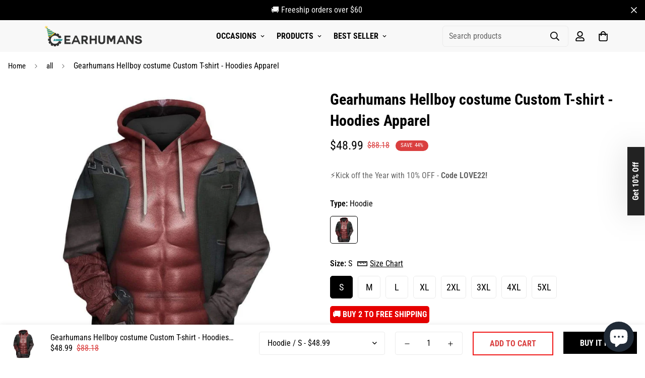

--- FILE ---
content_type: text/html; charset=utf-8
request_url: https://gearhumans.com/products/3d-gh-hellb-00
body_size: 57801
content:

<!doctype html>
<html
  class="no-js supports-no-cookies"
  lang="en"
  data-template="product"
  
>
<head>
<script>
window.KiwiSizing = window.KiwiSizing === undefined ? {} : window.KiwiSizing;
KiwiSizing.shop = "wanelo-gift.myshopify.com";


KiwiSizing.data = {
  collections: "176560701528,163569238104,264206843992,264206876760,262645219416,264207007832,188460138584,262652887128,262655246424,262656524376,188460236888,262645121112,187476738136,262645186648,262625656920,262667731032,262679232600,262698827864",
  tags: "3D Apparel,cosplay,Costumes Halloween,hellboy costume",
  product: "8014199193906",
  vendor: "3D Custom Fleece Hoodies",
  type: "HD-GH20200",
  title: "Gearhumans Hellboy costume Custom T-shirt - Hoodies Apparel",
  images: ["\/\/gearhumans.com\/cdn\/shop\/products\/hellboy-costume-custom-t-shirt-hoodies-apparel-hd-gh20200-3d-custom-fleece-hoodies-hoodie-s-304961.jpg?v=1668836520"],
  options: [{"name":"Type","position":1,"values":["Hoodie"]},{"name":"Size","position":2,"values":["S","M","L","XL","2XL","3XL","4XL","5XL"]}],
  variants: [{"id":44101950243122,"title":"Hoodie \/ S","option1":"Hoodie","option2":"S","option3":null,"sku":"HD-GH20200 -LMS-S","requires_shipping":true,"taxable":true,"featured_image":{"id":39878495240498,"product_id":8014199193906,"position":1,"created_at":"2022-11-18T21:42:00-08:00","updated_at":"2022-11-18T21:42:00-08:00","alt":"Hellboy costume Custom T-shirt - Hoodies Apparel HD-GH20200 3D Custom Fleece Hoodies Hoodie S ","width":1045,"height":1044,"src":"\/\/gearhumans.com\/cdn\/shop\/products\/hellboy-costume-custom-t-shirt-hoodies-apparel-hd-gh20200-3d-custom-fleece-hoodies-hoodie-s-304961.jpg?v=1668836520","variant_ids":[44101950243122,44101950275890,44101950308658,44101950341426,44101950374194,44101950406962,44101950439730,44101950472498]},"available":true,"name":"Gearhumans Hellboy costume Custom T-shirt - Hoodies Apparel - Hoodie \/ S","public_title":"Hoodie \/ S","options":["Hoodie","S"],"price":4899,"weight":0,"compare_at_price":8818,"inventory_management":null,"barcode":null,"featured_media":{"alt":"Hellboy costume Custom T-shirt - Hoodies Apparel HD-GH20200 3D Custom Fleece Hoodies Hoodie S ","id":32203901862194,"position":1,"preview_image":{"aspect_ratio":1.001,"height":1044,"width":1045,"src":"\/\/gearhumans.com\/cdn\/shop\/products\/hellboy-costume-custom-t-shirt-hoodies-apparel-hd-gh20200-3d-custom-fleece-hoodies-hoodie-s-304961.jpg?v=1668836520"}},"requires_selling_plan":false,"selling_plan_allocations":[]},{"id":44101950275890,"title":"Hoodie \/ M","option1":"Hoodie","option2":"M","option3":null,"sku":"HD-GH20200 -LMS-M","requires_shipping":true,"taxable":true,"featured_image":{"id":39878495240498,"product_id":8014199193906,"position":1,"created_at":"2022-11-18T21:42:00-08:00","updated_at":"2022-11-18T21:42:00-08:00","alt":"Hellboy costume Custom T-shirt - Hoodies Apparel HD-GH20200 3D Custom Fleece Hoodies Hoodie S ","width":1045,"height":1044,"src":"\/\/gearhumans.com\/cdn\/shop\/products\/hellboy-costume-custom-t-shirt-hoodies-apparel-hd-gh20200-3d-custom-fleece-hoodies-hoodie-s-304961.jpg?v=1668836520","variant_ids":[44101950243122,44101950275890,44101950308658,44101950341426,44101950374194,44101950406962,44101950439730,44101950472498]},"available":true,"name":"Gearhumans Hellboy costume Custom T-shirt - Hoodies Apparel - Hoodie \/ M","public_title":"Hoodie \/ M","options":["Hoodie","M"],"price":4899,"weight":0,"compare_at_price":8818,"inventory_management":null,"barcode":null,"featured_media":{"alt":"Hellboy costume Custom T-shirt - Hoodies Apparel HD-GH20200 3D Custom Fleece Hoodies Hoodie S ","id":32203901862194,"position":1,"preview_image":{"aspect_ratio":1.001,"height":1044,"width":1045,"src":"\/\/gearhumans.com\/cdn\/shop\/products\/hellboy-costume-custom-t-shirt-hoodies-apparel-hd-gh20200-3d-custom-fleece-hoodies-hoodie-s-304961.jpg?v=1668836520"}},"requires_selling_plan":false,"selling_plan_allocations":[]},{"id":44101950308658,"title":"Hoodie \/ L","option1":"Hoodie","option2":"L","option3":null,"sku":"HD-GH20200 -LMS-L","requires_shipping":true,"taxable":true,"featured_image":{"id":39878495240498,"product_id":8014199193906,"position":1,"created_at":"2022-11-18T21:42:00-08:00","updated_at":"2022-11-18T21:42:00-08:00","alt":"Hellboy costume Custom T-shirt - Hoodies Apparel HD-GH20200 3D Custom Fleece Hoodies Hoodie S ","width":1045,"height":1044,"src":"\/\/gearhumans.com\/cdn\/shop\/products\/hellboy-costume-custom-t-shirt-hoodies-apparel-hd-gh20200-3d-custom-fleece-hoodies-hoodie-s-304961.jpg?v=1668836520","variant_ids":[44101950243122,44101950275890,44101950308658,44101950341426,44101950374194,44101950406962,44101950439730,44101950472498]},"available":true,"name":"Gearhumans Hellboy costume Custom T-shirt - Hoodies Apparel - Hoodie \/ L","public_title":"Hoodie \/ L","options":["Hoodie","L"],"price":4899,"weight":0,"compare_at_price":8818,"inventory_management":null,"barcode":null,"featured_media":{"alt":"Hellboy costume Custom T-shirt - Hoodies Apparel HD-GH20200 3D Custom Fleece Hoodies Hoodie S ","id":32203901862194,"position":1,"preview_image":{"aspect_ratio":1.001,"height":1044,"width":1045,"src":"\/\/gearhumans.com\/cdn\/shop\/products\/hellboy-costume-custom-t-shirt-hoodies-apparel-hd-gh20200-3d-custom-fleece-hoodies-hoodie-s-304961.jpg?v=1668836520"}},"requires_selling_plan":false,"selling_plan_allocations":[]},{"id":44101950341426,"title":"Hoodie \/ XL","option1":"Hoodie","option2":"XL","option3":null,"sku":"HD-GH20200 -LMS-XL","requires_shipping":true,"taxable":true,"featured_image":{"id":39878495240498,"product_id":8014199193906,"position":1,"created_at":"2022-11-18T21:42:00-08:00","updated_at":"2022-11-18T21:42:00-08:00","alt":"Hellboy costume Custom T-shirt - Hoodies Apparel HD-GH20200 3D Custom Fleece Hoodies Hoodie S ","width":1045,"height":1044,"src":"\/\/gearhumans.com\/cdn\/shop\/products\/hellboy-costume-custom-t-shirt-hoodies-apparel-hd-gh20200-3d-custom-fleece-hoodies-hoodie-s-304961.jpg?v=1668836520","variant_ids":[44101950243122,44101950275890,44101950308658,44101950341426,44101950374194,44101950406962,44101950439730,44101950472498]},"available":true,"name":"Gearhumans Hellboy costume Custom T-shirt - Hoodies Apparel - Hoodie \/ XL","public_title":"Hoodie \/ XL","options":["Hoodie","XL"],"price":4899,"weight":0,"compare_at_price":8818,"inventory_management":null,"barcode":null,"featured_media":{"alt":"Hellboy costume Custom T-shirt - Hoodies Apparel HD-GH20200 3D Custom Fleece Hoodies Hoodie S ","id":32203901862194,"position":1,"preview_image":{"aspect_ratio":1.001,"height":1044,"width":1045,"src":"\/\/gearhumans.com\/cdn\/shop\/products\/hellboy-costume-custom-t-shirt-hoodies-apparel-hd-gh20200-3d-custom-fleece-hoodies-hoodie-s-304961.jpg?v=1668836520"}},"requires_selling_plan":false,"selling_plan_allocations":[]},{"id":44101950374194,"title":"Hoodie \/ 2XL","option1":"Hoodie","option2":"2XL","option3":null,"sku":"HD-GH20200 -LMS-2XL","requires_shipping":true,"taxable":true,"featured_image":{"id":39878495240498,"product_id":8014199193906,"position":1,"created_at":"2022-11-18T21:42:00-08:00","updated_at":"2022-11-18T21:42:00-08:00","alt":"Hellboy costume Custom T-shirt - Hoodies Apparel HD-GH20200 3D Custom Fleece Hoodies Hoodie S ","width":1045,"height":1044,"src":"\/\/gearhumans.com\/cdn\/shop\/products\/hellboy-costume-custom-t-shirt-hoodies-apparel-hd-gh20200-3d-custom-fleece-hoodies-hoodie-s-304961.jpg?v=1668836520","variant_ids":[44101950243122,44101950275890,44101950308658,44101950341426,44101950374194,44101950406962,44101950439730,44101950472498]},"available":true,"name":"Gearhumans Hellboy costume Custom T-shirt - Hoodies Apparel - Hoodie \/ 2XL","public_title":"Hoodie \/ 2XL","options":["Hoodie","2XL"],"price":4899,"weight":0,"compare_at_price":8818,"inventory_management":null,"barcode":null,"featured_media":{"alt":"Hellboy costume Custom T-shirt - Hoodies Apparel HD-GH20200 3D Custom Fleece Hoodies Hoodie S ","id":32203901862194,"position":1,"preview_image":{"aspect_ratio":1.001,"height":1044,"width":1045,"src":"\/\/gearhumans.com\/cdn\/shop\/products\/hellboy-costume-custom-t-shirt-hoodies-apparel-hd-gh20200-3d-custom-fleece-hoodies-hoodie-s-304961.jpg?v=1668836520"}},"requires_selling_plan":false,"selling_plan_allocations":[]},{"id":44101950406962,"title":"Hoodie \/ 3XL","option1":"Hoodie","option2":"3XL","option3":null,"sku":"HD-GH20200 -LMS-3XL","requires_shipping":true,"taxable":true,"featured_image":{"id":39878495240498,"product_id":8014199193906,"position":1,"created_at":"2022-11-18T21:42:00-08:00","updated_at":"2022-11-18T21:42:00-08:00","alt":"Hellboy costume Custom T-shirt - Hoodies Apparel HD-GH20200 3D Custom Fleece Hoodies Hoodie S ","width":1045,"height":1044,"src":"\/\/gearhumans.com\/cdn\/shop\/products\/hellboy-costume-custom-t-shirt-hoodies-apparel-hd-gh20200-3d-custom-fleece-hoodies-hoodie-s-304961.jpg?v=1668836520","variant_ids":[44101950243122,44101950275890,44101950308658,44101950341426,44101950374194,44101950406962,44101950439730,44101950472498]},"available":true,"name":"Gearhumans Hellboy costume Custom T-shirt - Hoodies Apparel - Hoodie \/ 3XL","public_title":"Hoodie \/ 3XL","options":["Hoodie","3XL"],"price":4899,"weight":0,"compare_at_price":8818,"inventory_management":null,"barcode":null,"featured_media":{"alt":"Hellboy costume Custom T-shirt - Hoodies Apparel HD-GH20200 3D Custom Fleece Hoodies Hoodie S ","id":32203901862194,"position":1,"preview_image":{"aspect_ratio":1.001,"height":1044,"width":1045,"src":"\/\/gearhumans.com\/cdn\/shop\/products\/hellboy-costume-custom-t-shirt-hoodies-apparel-hd-gh20200-3d-custom-fleece-hoodies-hoodie-s-304961.jpg?v=1668836520"}},"requires_selling_plan":false,"selling_plan_allocations":[]},{"id":44101950439730,"title":"Hoodie \/ 4XL","option1":"Hoodie","option2":"4XL","option3":null,"sku":"HD-GH20200 -LMS-4XL","requires_shipping":true,"taxable":true,"featured_image":{"id":39878495240498,"product_id":8014199193906,"position":1,"created_at":"2022-11-18T21:42:00-08:00","updated_at":"2022-11-18T21:42:00-08:00","alt":"Hellboy costume Custom T-shirt - Hoodies Apparel HD-GH20200 3D Custom Fleece Hoodies Hoodie S ","width":1045,"height":1044,"src":"\/\/gearhumans.com\/cdn\/shop\/products\/hellboy-costume-custom-t-shirt-hoodies-apparel-hd-gh20200-3d-custom-fleece-hoodies-hoodie-s-304961.jpg?v=1668836520","variant_ids":[44101950243122,44101950275890,44101950308658,44101950341426,44101950374194,44101950406962,44101950439730,44101950472498]},"available":true,"name":"Gearhumans Hellboy costume Custom T-shirt - Hoodies Apparel - Hoodie \/ 4XL","public_title":"Hoodie \/ 4XL","options":["Hoodie","4XL"],"price":4899,"weight":0,"compare_at_price":8818,"inventory_management":null,"barcode":null,"featured_media":{"alt":"Hellboy costume Custom T-shirt - Hoodies Apparel HD-GH20200 3D Custom Fleece Hoodies Hoodie S ","id":32203901862194,"position":1,"preview_image":{"aspect_ratio":1.001,"height":1044,"width":1045,"src":"\/\/gearhumans.com\/cdn\/shop\/products\/hellboy-costume-custom-t-shirt-hoodies-apparel-hd-gh20200-3d-custom-fleece-hoodies-hoodie-s-304961.jpg?v=1668836520"}},"requires_selling_plan":false,"selling_plan_allocations":[]},{"id":44101950472498,"title":"Hoodie \/ 5XL","option1":"Hoodie","option2":"5XL","option3":null,"sku":"HD-GH20200 -LMS-5XL","requires_shipping":true,"taxable":true,"featured_image":{"id":39878495240498,"product_id":8014199193906,"position":1,"created_at":"2022-11-18T21:42:00-08:00","updated_at":"2022-11-18T21:42:00-08:00","alt":"Hellboy costume Custom T-shirt - Hoodies Apparel HD-GH20200 3D Custom Fleece Hoodies Hoodie S ","width":1045,"height":1044,"src":"\/\/gearhumans.com\/cdn\/shop\/products\/hellboy-costume-custom-t-shirt-hoodies-apparel-hd-gh20200-3d-custom-fleece-hoodies-hoodie-s-304961.jpg?v=1668836520","variant_ids":[44101950243122,44101950275890,44101950308658,44101950341426,44101950374194,44101950406962,44101950439730,44101950472498]},"available":true,"name":"Gearhumans Hellboy costume Custom T-shirt - Hoodies Apparel - Hoodie \/ 5XL","public_title":"Hoodie \/ 5XL","options":["Hoodie","5XL"],"price":4899,"weight":0,"compare_at_price":8818,"inventory_management":null,"barcode":null,"featured_media":{"alt":"Hellboy costume Custom T-shirt - Hoodies Apparel HD-GH20200 3D Custom Fleece Hoodies Hoodie S ","id":32203901862194,"position":1,"preview_image":{"aspect_ratio":1.001,"height":1044,"width":1045,"src":"\/\/gearhumans.com\/cdn\/shop\/products\/hellboy-costume-custom-t-shirt-hoodies-apparel-hd-gh20200-3d-custom-fleece-hoodies-hoodie-s-304961.jpg?v=1668836520"}},"requires_selling_plan":false,"selling_plan_allocations":[]}],
};

</script>
	<meta charset="utf-8">
	<meta http-equiv="X-UA-Compatible" content="IE=edge">
	<meta name="viewport" content="width=device-width, initial-scale=1, maximum-scale=1.0, user-scalable=0">
	<meta name="theme-color" content="#000">

  <!-- Google Tag Manager -->
<script>(function(w,d,s,l,i){w[l]=w[l]||[];w[l].push({'gtm.start':
new Date().getTime(),event:'gtm.js'});var f=d.getElementsByTagName(s)[0],
j=d.createElement(s),dl=l!='dataLayer'?'&l='+l:'';j.async=true;j.src=
'https://www.googletagmanager.com/gtm.js?id='+i+dl;f.parentNode.insertBefore(j,f);
})(window,document,'script','dataLayer','GTM-5V7TW4CQ');</script>
<!-- End Google Tag Manager -->
    

</script>

<!-- Google tag (gtag.js) -->
<script async src="https://www.googletagmanager.com/gtag/js?id=AW-11256830234"></script>
<script>
  window.dataLayer = window.dataLayer || [];
  function gtag(){dataLayer.push(arguments);}
  gtag('js', new Date());

  gtag('config', 'AW-11256830234');
</script>

<script>
  gtag('event', 'conversion', {
      'send_to': 'AW-11256830234/ZnIeCI7r780YEJqy1vcp',
      'value': ,
      'currency': 'USD',
      'transaction_id': ''
  });
</script><link rel="canonical" href="https://gearhumans.com/products/3d-gh-hellb-00"><link href="//gearhumans.com/cdn/shop/t/35/assets/product-template.css?v=38082715651226137421669108006" rel="stylesheet" type="text/css" media="all" />
<link rel="preload" as="style" href="//gearhumans.com/cdn/shop/t/35/assets/theme.css?v=57574512811940517231669108003">


<link rel="dns-prefetch" href="https://gearhumans.com/products/3d-gh-hellb-00" crossorigin>
<link rel="dns-prefetch" href="https://cdn.shopify.com" crossorigin>
<link rel="preconnect" href="https://gearhumans.com/products/3d-gh-hellb-00" crossorigin>
<link rel="preconnect" href="https://cdn.shopify.com" crossorigin>
<link rel="preload" as="style" href="//gearhumans.com/cdn/shop/t/35/assets/chunk.css?v=29630616507529837081669108008">
<link rel="preload" as="script" href="//gearhumans.com/cdn/shop/t/35/assets/app.min.js?v=34074608966712414301669108005">
<link rel="preload" as="script" href="//gearhumans.com/cdn/shop/t/35/assets/foxkit-app.min.js?v=48166617155657649261669108003">
<link rel="preload" as="script" href="//gearhumans.com/cdn/shop/t/35/assets/lazy-image.min.js?v=164341435460352801361669108006">

<link rel="shortcut icon" href="//gearhumans.com/cdn/shop/files/1_jpg.png?crop=center&height=32&v=1737707997&width=32" type="image/png"><title class="product">Gearhumans Hellboy costume Custom T-shirt - Hoodies Apparel</title><meta name="description" content="Features: High-quality polyester but feels as soft as cotton - Guaranteed. The Hoodie is made of lightweight and breathable insulating material against cold and wind, with synthetic fibers that have membranes adhering to body heat, helping to avoid cold. Vibrant full-color print, front &amp;amp; back The design will never "><meta property="og:site_name" content="Gearhumans | 3D Costume Apparel">
<meta property="og:url" content="https://gearhumans.com/products/3d-gh-hellb-00">
<meta property="og:title" content="Gearhumans Hellboy costume Custom T-shirt - Hoodies Apparel">
<meta property="og:type" content="product">
<meta property="og:description" content="Features: High-quality polyester but feels as soft as cotton - Guaranteed. The Hoodie is made of lightweight and breathable insulating material against cold and wind, with synthetic fibers that have membranes adhering to body heat, helping to avoid cold. Vibrant full-color print, front &amp;amp; back The design will never "><meta property="og:image" content="http://gearhumans.com/cdn/shop/products/hellboy-costume-custom-t-shirt-hoodies-apparel-hd-gh20200-3d-custom-fleece-hoodies-hoodie-s-304961.jpg?v=1668836520">
<meta property="og:image:secure_url" content="https://gearhumans.com/cdn/shop/products/hellboy-costume-custom-t-shirt-hoodies-apparel-hd-gh20200-3d-custom-fleece-hoodies-hoodie-s-304961.jpg?v=1668836520">
<meta property="og:image:width" content="1045">
<meta property="og:image:height" content="1044"><meta property="og:price:amount" content="48.99">
<meta property="og:price:currency" content="USD"><meta name="twitter:site" content="@gearhumans"><meta name="twitter:card" content="summary_large_image">
<meta name="twitter:title" content="Gearhumans Hellboy costume Custom T-shirt - Hoodies Apparel">
<meta name="twitter:description" content="Features: High-quality polyester but feels as soft as cotton - Guaranteed. The Hoodie is made of lightweight and breathable insulating material against cold and wind, with synthetic fibers that have membranes adhering to body heat, helping to avoid cold. Vibrant full-color print, front &amp;amp; back The design will never ">

<link rel="preconnect" href="https://fonts.shopifycdn.com" crossorigin><link rel="preload" as="font" href="//gearhumans.com/cdn/fonts/roboto_condensed/robotocondensed_n4.01812de96ca5a5e9d19bef3ca9cc80dd1bf6c8b8.woff2" type="font/woff2" crossorigin>
  <link rel="preload" as="font" href="//gearhumans.com/cdn/fonts/roboto_condensed/robotocondensed_n7.0c73a613503672be244d2f29ab6ddd3fc3cc69ae.woff2" type="font/woff2" crossorigin><link rel="preload" as="font" href="//gearhumans.com/cdn/fonts/roboto_condensed/robotocondensed_n7.0c73a613503672be244d2f29ab6ddd3fc3cc69ae.woff2" type="font/woff2" crossorigin><style>
  @font-face {  font-family: "Roboto Condensed";  font-weight: 700;  font-style: normal;  font-display: swap;  src: url("//gearhumans.com/cdn/fonts/roboto_condensed/robotocondensed_n7.0c73a613503672be244d2f29ab6ddd3fc3cc69ae.woff2") format("woff2"),       url("//gearhumans.com/cdn/fonts/roboto_condensed/robotocondensed_n7.ef6ece86ba55f49c27c4904a493c283a40f3a66e.woff") format("woff");}@font-face {  font-family: "Roboto Condensed";  font-weight: 900;  font-style: normal;  font-display: swap;  src: url("//gearhumans.com/cdn/fonts/roboto_condensed/robotocondensed_n9.2b6d3562288db33acd2d1dd7f3b49bae17bf8c2a.woff2") format("woff2"),       url("//gearhumans.com/cdn/fonts/roboto_condensed/robotocondensed_n9.2ac019136325b074bf3010b35c1b65b3b5a99a3f.woff") format("woff");}@font-face {  font-family: "Roboto Condensed";  font-weight: 600;  font-style: normal;  font-display: swap;  src: url("//gearhumans.com/cdn/fonts/roboto_condensed/robotocondensed_n6.c516dc992de767fe135f0d2baded23e033d4e3ea.woff2") format("woff2"),       url("//gearhumans.com/cdn/fonts/roboto_condensed/robotocondensed_n6.881fbb9b185667f58f34ac71cbecd9f5ba6c3efe.woff") format("woff");}:root {  --font-stack-header: "Roboto Condensed", sans-serif;  --font-style-header: normal;  --font-weight-header: 700;  --font-weight-header--bolder: 900;  --font-weight-header--lighter: 600;}@font-face {  font-family: "Roboto Condensed";  font-weight: 400;  font-style: normal;  font-display: swap;  src: url("//gearhumans.com/cdn/fonts/roboto_condensed/robotocondensed_n4.01812de96ca5a5e9d19bef3ca9cc80dd1bf6c8b8.woff2") format("woff2"),       url("//gearhumans.com/cdn/fonts/roboto_condensed/robotocondensed_n4.3930e6ddba458dc3cb725a82a2668eac3c63c104.woff") format("woff");}@font-face {  font-family: "Roboto Condensed";  font-weight: 700;  font-style: normal;  font-display: swap;  src: url("//gearhumans.com/cdn/fonts/roboto_condensed/robotocondensed_n7.0c73a613503672be244d2f29ab6ddd3fc3cc69ae.woff2") format("woff2"),       url("//gearhumans.com/cdn/fonts/roboto_condensed/robotocondensed_n7.ef6ece86ba55f49c27c4904a493c283a40f3a66e.woff") format("woff");}@font-face {  font-family: "Roboto Condensed";  font-weight: 700;  font-style: normal;  font-display: swap;  src: url("//gearhumans.com/cdn/fonts/roboto_condensed/robotocondensed_n7.0c73a613503672be244d2f29ab6ddd3fc3cc69ae.woff2") format("woff2"),       url("//gearhumans.com/cdn/fonts/roboto_condensed/robotocondensed_n7.ef6ece86ba55f49c27c4904a493c283a40f3a66e.woff") format("woff");}@font-face {  font-family: "Roboto Condensed";  font-weight: 400;  font-style: italic;  font-display: swap;  src: url("//gearhumans.com/cdn/fonts/roboto_condensed/robotocondensed_i4.05c7f163ad2c00a3c4257606d1227691aff9070b.woff2") format("woff2"),       url("//gearhumans.com/cdn/fonts/roboto_condensed/robotocondensed_i4.04d9d87e0a45b49fc67a5b9eb5059e1540f5cda3.woff") format("woff");}@font-face {  font-family: "Roboto Condensed";  font-weight: 700;  font-style: italic;  font-display: swap;  src: url("//gearhumans.com/cdn/fonts/roboto_condensed/robotocondensed_i7.bed9f3a01efda68cdff8b63e6195c957a0da68cb.woff2") format("woff2"),       url("//gearhumans.com/cdn/fonts/roboto_condensed/robotocondensed_i7.9ca5759a0bcf75a82b270218eab4c83ec254abf8.woff") format("woff");}:root {  --font-weight-body--bold: 700;  --font-weight-body--bolder: 700;  --font-stack-body: "Roboto Condensed", sans-serif;  --font-style-body: normal;  --font-weight-body: 400;}
</style>
<style>
  html{font-size:calc(var(--font-base-size,16) * 1px)}body{font-family:var(--font-stack-body)!important;font-weight:var(--font-weight-body);font-style:var(--font-style-body);color:var(--color-body-text);font-size:calc(var(--font-base-size,16) * 1px);line-height:calc(var(--base-line-height) * 1px);scroll-behavior:smooth}body .h1,body .h2,body .h3,body .h4,body .h5,body .h6,body h1,body h2,body h3,body h4,body h5,body h6{font-family:var(--font-stack-header);font-weight:var(--font-weight-header);font-style:var(--font-style-header);color:var(--color-heading-text);line-height:normal}body .h1,body h1{font-size:calc(((var(--font-h1-mobile))/ (var(--font-base-size))) * 1rem)}body .h2,body h2{font-size:calc(((var(--font-h2-mobile))/ (var(--font-base-size))) * 1rem)}body .h3,body h3{font-size:calc(((var(--font-h3-mobile))/ (var(--font-base-size))) * 1rem)}body .h4,body h4{font-size:calc(((var(--font-h4-mobile))/ (var(--font-base-size))) * 1rem)}body .h5,body h5{font-size:calc(((var(--font-h5-mobile))/ (var(--font-base-size))) * 1rem)}body .h6,body h6{font-size:calc(((var(--font-h6-mobile))/ (var(--font-base-size))) * 1rem);line-height:1.4}@media only screen and (min-width:768px){body .h1,body h1{font-size:calc(((var(--font-h1-desktop))/ (var(--font-base-size))) * 1rem)}body .h2,body h2{font-size:calc(((var(--font-h2-desktop))/ (var(--font-base-size))) * 1rem)}body .h3,body h3{font-size:calc(((var(--font-h3-desktop))/ (var(--font-base-size))) * 1rem)}body .h4,body h4{font-size:calc(((var(--font-h4-desktop))/ (var(--font-base-size))) * 1rem)}body .h5,body h5{font-size:calc(((var(--font-h5-desktop))/ (var(--font-base-size))) * 1rem)}body .h6,body h6{font-size:calc(((var(--font-h6-desktop))/ (var(--font-base-size))) * 1rem)}}.swiper-wrapper{display:flex}.swiper-container:not(.swiper-container-initialized) .swiper-slide{width:calc(100% / var(--items,1));flex:0 0 auto}@media (max-width:1023px){.swiper-container:not(.swiper-container-initialized) .swiper-slide{min-width:40vw;flex:0 0 auto}}@media (max-width:767px){.swiper-container:not(.swiper-container-initialized) .swiper-slide{min-width:66vw;flex:0 0 auto}}.opacity-0{opacity:0}.opacity-100{opacity:1!important;}.placeholder-background{position:absolute;top:0;right:0;bottom:0;left:0;pointer-events:none}.placeholder-background--animation{background-color:#000;animation:placeholder-background-loading 1.5s infinite linear}[data-image-loading]{position:relative}[data-image-loading]:after{content:'';background-color:#000;animation:placeholder-background-loading 1.5s infinite linear;position:absolute;top:0;left:0;width:100%;height:100%;z-index:1}[data-image-loading] img.lazyload{opacity:0}[data-image-loading] img.lazyloaded{opacity:1}.no-js [data-image-loading]{animation-name:none}.lazyload--fade-in{opacity:0;transition:.25s all}.lazyload--fade-in.lazyloaded{opacity:1}@media (min-width:768px){.hidden.md\:block{display:block!important}.hidden.md\:flex{display:flex!important}.hidden.md\:grid{display:grid!important}}@media (min-width:1024px){.hidden.lg\:block{display:block!important}.hidden.lg\:flex{display:flex!important}.hidden.lg\:grid{display:grid!important}}@media (min-width:1280px){.hidden.xl\:block{display:block!important}.hidden.xl\:flex{display:flex!important}.hidden.xl\:grid{display:grid!important}}

  h1, .h1,
  h2, .h2,
  h3, .h3,
  h4, .h4,
  h5, .h5,
  h6, .h6 {
    letter-spacing: 0px;
  }
</style>

  <script>
  // https://codebeautify.org/jsviewer

  function _debounce(fn, wait = 300) {
    let t;
    return (...args) => {
      clearTimeout(t);
      t = setTimeout(() => fn.apply(this, args), wait);
    };
  }

  try {
    window.MinimogSettings = window.MinimogSettings || {};
    window.___mnag = 'userA' + (window.___mnag1 || '') + 'gent';

    var _mh = document.querySelector('header.sf-header__mobile');
    var _dh = document.querySelector('header.sf-header__desktop');
    // Set header height
    function _shh() {
      if (!_mh || !_dh) {
        _mh = document.querySelector('header.sf-header__mobile');
        _dh = document.querySelector('header.sf-header__desktop');
      }
      // Header
      var _hd = window.innerWidth < 1024 ? _mh : _dh;
      if (_hd) {
        document.documentElement.style.setProperty('--sf-header-height', _hd.offsetHeight + 'px');
        window.MinimogSettings.headerHeight = _hd.offsetHeight;
      }
    }

    // setTopbarHeight
    function _stbh() {
      // Topbar
      var _tb = document.querySelector('.sf-topbar');
      if (_tb) {
        document.documentElement.style.setProperty('--sf-topbar-height', _tb.offsetHeight + 'px');
        window.MinimogSettings.topbarHeight = _tb.offsetHeight;
      }
    }

    // setAnnouncementHeight
    function _sah() {
      // announcement_bar
      var _ab = document.querySelector('.announcement-bar');
      if (_ab) {
        document.documentElement.style.setProperty('--sf-announcement-height', _ab.offsetHeight + 'px');
        window.MinimogSettings.topbarHeight = _ab.offsetHeight;
      }
    }

    // setMainContentPadding
    function _smcp() {
      // pageTemplate
      var _pt = document.documentElement.dataset.template;
      if (window.innerWidth >= 1024) {
        if (_dh && _dh.dataset.transparent === "true") {
          if (_pt === 'index' || _pt === 'collection') {
            document.documentElement.style.setProperty('--main-content-padding-top', '0px');
          }
        }
      } else {
        document.documentElement.style.removeProperty('--main-content-padding-top');
      }
    }

    // calculateSectionsHeight
    function _csh() {_shh();_stbh();_sah();_smcp();}
    window.addEventListener('resize', _debounce(_csh, 1000));

    document.documentElement.className = document.documentElement.className.replace('supports-no-cookies', 'supports-cookies').replace('no-js', 'js');
  } catch (error) {
    console.warn('Failed to execute critical scripts', error);
  }

  try {
    // Page speed agent
    var _nu = navigator[window.___mnag];
    var _psas = [
      {
        'b': 'ome-Li',
        'c': 'ghth',
        'd': 'ouse',
        'a': 'Chr',
      },
      {
        'd': 'hts',
        'a': 'Sp',
        'c': 'nsig',
        'b': 'eed I',
      },
      {
        'b': ' Lin',
        'd': '6_64',
        'a': 'X11;',
        'c': 'ux x8',
      }
    ];
    function __fn(i) {
      return Object.keys(_psas[i]).sort().reduce(function (a, c) { return a + _psas[i][c] }, '');
    }

    var __isPSA = (_nu.indexOf(__fn(0)) > -1 || _nu.indexOf(__fn(1)) > -1 || _nu.indexOf(__fn(2)) > -1);
    // var __isPSA = true

    window.___mnag = '!1';
    _psas = null;
  } catch (err) {
    var __isPSA = false;
    var _psas = null;
    window.___mnag = '!1';
  }

  // activateFontAndCriticalCSS
  

  // __activateStyle(this)
  function __as(l) {
    l.rel = 'stylesheet';
    l.media = 'all';
    l.removeAttribute('onload');
  }

  // _onChunkStyleLoad(this)
  function __ocsl(l) {
    if (!__isPSA) __as(l);
  }

  window.__isPSA = __isPSA;
</script>

  <style>
  button.klaviyo_form_trigger {
      z-index: 90000;
      position: fixed;
      filter: drop-shadow(rgba(0, 0, 0, 0.15) 0px 0px 30px);
      top: 50%;
      right: -101px;
      transform: rotate(-90deg) translate(-50%, 0px);
      transform-origin: left top;
      background: #222;
      color: #fff;
      padding: 5px 30px;
      font-weight: bold;
  }
  .ks-chart-container {
      margin-top: -25px;
      margin-bottom: 10px;
  }
  
</style>

  <link href="//gearhumans.com/cdn/shop/t/35/assets/theme.css?v=57574512811940517231669108003" rel="stylesheet" type="text/css" media="all" />
  <link href="//gearhumans.com/cdn/shop/t/35/assets/chunk.css?v=29630616507529837081669108008" rel="stylesheet" type="text/css" media="all" />

  
<style data-shopify>:root {		/* BODY */		--base-line-height: 28;		/* PRIMARY COLORS */		--color-primary: #000;		--plyr-color-main: #000;		--color-primary-darker: #333333;		/* TEXT COLORS */		--color-body-text: #000000;		--color-heading-text: #000000;		--color-sub-text: #000000;		--color-text-link: #000000;		--color-text-link-hover: #999999;		/* BUTTON COLORS */		--color-btn-bg:  #000000;		--color-btn-bg-hover: #e60000;		--color-btn-text: #ffffff;		--color-btn-text-hover: #ffffff;    	--color-btn-secondary-border: #f01818;    	--color-btn-secondary-text: #da3f3f;		--btn-letter-spacing: 0px;		--btn-border-radius: 0px;		--btn-border-width: 2px;		--btn-line-height: 23px;				--btn-text-transform: uppercase;				/* PRODUCT COLORS */		--product-title-color: #000000;		--product-sale-price-color: #da3f3f;		--product-regular-price-color: #000000;		--product-type-color: #666666;		--product-desc-color: #666666;		/* TOPBAR COLORS */		--color-topbar-background: #d9f293;		--color-topbar-text: #000000;		/* MENU BAR COLORS */		--color-menu-background: #000000;		--color-menu-text: #f8f8f8;		/* BORDER COLORS */		--color-border: #EEEEE0;		/* FOOTER COLORS */		--color-footer-text: #000000;		--color-footer-subtext: #666666;		--color-footer-background: #ffffff;		--color-footer-link: #666666;		--color-footer-link-hover: #000000;		--color-footer-background-mobile: #e5e5e5;		/* FOOTER BOTTOM COLORS */		--color-footer-bottom-text: #ffffff;		--color-footer-bottom-background: #000000;		--color-footer-bottom-background-mobile: #e5e5e5;		/* HEADER */		--color-header-text: #000000;		--color-header-transparent-text: #ffffff;		--color-main-background: #ffffff;		--color-field-background: #f8f8f8;		--color-header-background: #f8f8f8;		--color-cart-wishlist-count: #ffffff;		--bg-cart-wishlist-count: #da3f3f;		--swatch-item-background-default: #f7f8fa;		--text-gray-400: #777777;		--text-gray-9b: #9b9b9b;		--text-black: #000000;		--text-white: #ffffff;		--bg-gray-400: #f7f8fa;		--bg-black: #000000;		--rounded-full: 9999px;		--border-color-1: #eeeeee;		--border-color-2: #b2b2b2;		--border-color-3: #d2d2d2;		--border-color-4: #737373;		--color-secondary: #666666;		--color-success: #3a8735;		--color-warning: #ff706b;		--color-info: #959595;		--color-disabled: #cecece;		--bg-disabled: #f7f7f7;		--bg-hover: #737373;		--bg-color-tooltip: #000000;		--text-color-tooltip: #ffffff;		--color-image-overlay: #000000;		--opacity-image-overlay: 0.2;		--theme-shadow: 0 5px 15px 0 rgba(0, 0, 0, 0.07);    	--arrow-select-box: url(//gearhumans.com/cdn/shop/t/35/assets/ar-down.svg?v=92728264558441377851669108007);		/* FONT SIZES */		--font-base-size: 16;		--font-btn-size: 16px;		--font-btn-weight: 700;		--font-h1-desktop: 48;		--font-h1-mobile: 45;		--font-h2-desktop: 37;		--font-h2-mobile: 34;		--font-h3-desktop: 28;		--font-h3-mobile: 25;		--font-h4-desktop: 24;		--font-h4-mobile: 22;		--font-h5-desktop: 20;		--font-h5-mobile: 18;		--font-h6-desktop: 19;		--font-h6-mobile: 17;    	--arrow-down-url: url(//gearhumans.com/cdn/shop/t/35/assets/arrow-down.svg?v=157552497485556416461669108003);    	--arrow-down-white-url: url(//gearhumans.com/cdn/shop/t/35/assets/arrow-down-white.svg?v=70535736727834135531669108007);    	--product-title-line-clamp: unset;		--spacing-sections-desktop: 100px;        --spacing-sections-tablet: 75px;        --spacing-sections-mobile: 50px;	}
</style><link media="print" onload="this.media = 'all'" rel="stylesheet" href="//gearhumans.com/cdn/shop/t/35/assets/product-template.css?v=38082715651226137421669108006"><link type="text/css" href="//gearhumans.com/cdn/shop/t/35/assets/custom.css?v=36454250963263326511716539579" rel="stylesheet">

<style data-shopify>body {
    --container-width: 1280;
    --fluid-container-width: 1620px;
    --fluid-container-offset: 95px;
    background-color: #ffffff;
  }
  [style*="--aspect-ratio"]:before {
    padding-top: calc(100% / (0.0001 + var(--aspect-ratio, 16/9)));
  }
  @media ( max-width: 767px ) {
    [style*="--aspect-ratio"]:before {
      padding-top: calc(100% / (0.0001 + var(--aspect-ratio-mobile, var(--aspect-ratio, 16/9)) ));
    }
  }.sf-nav li.sf-menu-item .sf__sub-menu-link1 {  font-weight: 700;}.sf__index-slideshow .slide__block-desktop .slide__block-title {  line-height: 1.175;  font-size: 80px;  margin-bottom: 18px;}.sf__index-slideshow .slide__block-description p {  color: var(--btn-color);  font-weight: 700;  font-size: 20px;  line-height: 23px;}.sf__index-custom-content #sf-custom__block--302f4255-280e-48a3-9f00-b9e6fd50230a .image__card-heading {  font-size: 24px;  line-height: 1.3;  letter-spacing: 1px;}.sf__index-custom-content #sf-custom__block--190cefb9-e7ca-4316-8e55-b3b82656701b  .image__card-heading {  line-height: 1.167;  letter-spacing: 3px;}.sf__index-custom-content-1 .sf__scrolling-text[data-style="text-outline"][data-outline-thickness="thin"] em {  -webkit-text-stroke-width: 0.5px;  -webkit-text-fill-color: rgba(0, 0, 0, 0);  font-style: italic;}.sf__index-custom-content-1 .sf__scrolling-text[data-style="text-outline"] em {  -webkit-text-stroke-color: #dfdfdf;}.sf__index-custom-content-1 .sf__scrolling-text .sf__scrolling-text-inner span.custom {  padding: 0 25px;}.sf__index-custom-content-1 .sf__scrolling-text.font_size_11vh * {  font-size: 110px;  letter-spacing: 10px;}.sf__index-custom-content-1 .section-my {  margin-bottom: 20px;}.sf__newsletter-section .newsletter__form-heading h3 {  line-height: 1.15;  letter-spacing: 2px;}.sf-footer__block h3.sf__accordion-button {  font-size: 14px;  font-weight: 700;}.sf__index-custom-content .image-card {  height: 100%;}.section__heading {  letter-spacing: 2px;}.sf__pcard-content a {  font-weight: 700 !important;  text-transform: uppercase;}.sf-footer__block-inner h3 {  font-weight: 700;}.collection-card h3 a {  font-weight: 700 !important;  text-transform: uppercase;}.sf__newsletter-section .section-my {  margin-top: -80px;  position: relative;}@media (max-width: 767px) {  .sf__index-slideshow .sf__mobile-button {    width: 100%;  }  .sf__index-custom-content .image-card__content {    position: relative;    padding-left: 0;    padding-right: 0;    padding-bottom: 0;  }  .sf__index-custom-content .image-card__content .image-card__content-inner {    text-align: center;    width: 100%;  }  .sf__index-custom-content .image__card-heading br {    display: none;  }  .sf__index-custom-content #sf-custom__block--302f4255-280e-48a3-9f00-b9e6fd50230a .image__card-heading {    margin-bottom: 5px;  }  p.section__subheading {    margin-bottom: 5px;  }}@media (min-width: 768px) {  .sf__footer-block-custom_text .sf__footer-block-title {    display: none;  }}@media (min-width: 1024px) {  .sf__footer-bottom-inner {    border-top: 1px solid #d8d8d8;  }}@media (min-width: 1280px) {  .sf__index-custom-content #sf-custom__block--190cefb9-e7ca-4316-8e55-b3b82656701b .image__card-heading {    font-size: 60px;    margin-bottom: 42px;  }  .sf__newsletter-section .newsletter__form-heading h3 {    font-size: 40px;  }}
</style>


  <script src="//gearhumans.com/cdn/shop/t/35/assets/theme-global.js?v=111328456620769366681669108007" defer="defer"></script>
  <script src="//gearhumans.com/cdn/shop/t/35/assets/product-form.min.js?v=142644972347708315361669108006" defer="defer"></script>
  <script src="//gearhumans.com/cdn/shop/t/35/assets/lazy-image.min.js?v=164341435460352801361669108006" defer="defer"></script>

  <script>window.performance && window.performance.mark && window.performance.mark('shopify.content_for_header.start');</script><meta name="google-site-verification" content="pG6pfedgTnjq2XlSGmsWrvyTonM2g9AnJ3GdYa8hgmk">
<meta id="shopify-digital-wallet" name="shopify-digital-wallet" content="/6620938328/digital_wallets/dialog">
<meta name="shopify-checkout-api-token" content="0b099986a95316bd1199d95af8def91e">
<meta id="in-context-paypal-metadata" data-shop-id="6620938328" data-venmo-supported="false" data-environment="production" data-locale="en_US" data-paypal-v4="true" data-currency="USD">
<link rel="alternate" hreflang="x-default" href="https://gearhumans.com/products/3d-gh-hellb-00">
<link rel="alternate" hreflang="en" href="https://gearhumans.com/products/3d-gh-hellb-00">
<link rel="alternate" hreflang="en-AD" href="https://gearhumans.org/products/3d-gh-hellb-00">
<link rel="alternate" hreflang="en-AE" href="https://gearhumans.org/products/3d-gh-hellb-00">
<link rel="alternate" hreflang="en-AF" href="https://gearhumans.org/products/3d-gh-hellb-00">
<link rel="alternate" hreflang="en-AG" href="https://gearhumans.org/products/3d-gh-hellb-00">
<link rel="alternate" hreflang="en-AI" href="https://gearhumans.org/products/3d-gh-hellb-00">
<link rel="alternate" hreflang="en-AL" href="https://gearhumans.org/products/3d-gh-hellb-00">
<link rel="alternate" hreflang="en-AM" href="https://gearhumans.org/products/3d-gh-hellb-00">
<link rel="alternate" hreflang="en-AO" href="https://gearhumans.org/products/3d-gh-hellb-00">
<link rel="alternate" hreflang="en-AR" href="https://gearhumans.org/products/3d-gh-hellb-00">
<link rel="alternate" hreflang="en-AT" href="https://gearhumans.org/products/3d-gh-hellb-00">
<link rel="alternate" hreflang="en-AU" href="https://gearhumans.org/products/3d-gh-hellb-00">
<link rel="alternate" hreflang="en-AW" href="https://gearhumans.org/products/3d-gh-hellb-00">
<link rel="alternate" hreflang="en-AX" href="https://gearhumans.org/products/3d-gh-hellb-00">
<link rel="alternate" hreflang="en-AZ" href="https://gearhumans.org/products/3d-gh-hellb-00">
<link rel="alternate" hreflang="en-BA" href="https://gearhumans.org/products/3d-gh-hellb-00">
<link rel="alternate" hreflang="en-BB" href="https://gearhumans.org/products/3d-gh-hellb-00">
<link rel="alternate" hreflang="en-BD" href="https://gearhumans.org/products/3d-gh-hellb-00">
<link rel="alternate" hreflang="en-BE" href="https://gearhumans.org/products/3d-gh-hellb-00">
<link rel="alternate" hreflang="en-BF" href="https://gearhumans.org/products/3d-gh-hellb-00">
<link rel="alternate" hreflang="en-BH" href="https://gearhumans.org/products/3d-gh-hellb-00">
<link rel="alternate" hreflang="en-BI" href="https://gearhumans.org/products/3d-gh-hellb-00">
<link rel="alternate" hreflang="en-BJ" href="https://gearhumans.org/products/3d-gh-hellb-00">
<link rel="alternate" hreflang="en-BL" href="https://gearhumans.org/products/3d-gh-hellb-00">
<link rel="alternate" hreflang="en-BM" href="https://gearhumans.org/products/3d-gh-hellb-00">
<link rel="alternate" hreflang="en-BN" href="https://gearhumans.org/products/3d-gh-hellb-00">
<link rel="alternate" hreflang="en-BO" href="https://gearhumans.org/products/3d-gh-hellb-00">
<link rel="alternate" hreflang="en-BQ" href="https://gearhumans.org/products/3d-gh-hellb-00">
<link rel="alternate" hreflang="en-BS" href="https://gearhumans.org/products/3d-gh-hellb-00">
<link rel="alternate" hreflang="en-BT" href="https://gearhumans.org/products/3d-gh-hellb-00">
<link rel="alternate" hreflang="en-BW" href="https://gearhumans.org/products/3d-gh-hellb-00">
<link rel="alternate" hreflang="en-BY" href="https://gearhumans.org/products/3d-gh-hellb-00">
<link rel="alternate" hreflang="en-BZ" href="https://gearhumans.org/products/3d-gh-hellb-00">
<link rel="alternate" hreflang="en-CA" href="https://gearhumans.org/products/3d-gh-hellb-00">
<link rel="alternate" hreflang="en-CC" href="https://gearhumans.org/products/3d-gh-hellb-00">
<link rel="alternate" hreflang="en-CD" href="https://gearhumans.org/products/3d-gh-hellb-00">
<link rel="alternate" hreflang="en-CF" href="https://gearhumans.org/products/3d-gh-hellb-00">
<link rel="alternate" hreflang="en-CG" href="https://gearhumans.org/products/3d-gh-hellb-00">
<link rel="alternate" hreflang="en-CH" href="https://gearhumans.org/products/3d-gh-hellb-00">
<link rel="alternate" hreflang="en-CI" href="https://gearhumans.org/products/3d-gh-hellb-00">
<link rel="alternate" hreflang="en-CK" href="https://gearhumans.org/products/3d-gh-hellb-00">
<link rel="alternate" hreflang="en-CL" href="https://gearhumans.org/products/3d-gh-hellb-00">
<link rel="alternate" hreflang="en-CM" href="https://gearhumans.org/products/3d-gh-hellb-00">
<link rel="alternate" hreflang="en-CN" href="https://gearhumans.org/products/3d-gh-hellb-00">
<link rel="alternate" hreflang="en-CO" href="https://gearhumans.org/products/3d-gh-hellb-00">
<link rel="alternate" hreflang="en-CR" href="https://gearhumans.org/products/3d-gh-hellb-00">
<link rel="alternate" hreflang="en-CV" href="https://gearhumans.org/products/3d-gh-hellb-00">
<link rel="alternate" hreflang="en-CW" href="https://gearhumans.org/products/3d-gh-hellb-00">
<link rel="alternate" hreflang="en-CX" href="https://gearhumans.org/products/3d-gh-hellb-00">
<link rel="alternate" hreflang="en-CY" href="https://gearhumans.org/products/3d-gh-hellb-00">
<link rel="alternate" hreflang="en-CZ" href="https://gearhumans.org/products/3d-gh-hellb-00">
<link rel="alternate" hreflang="en-DE" href="https://gearhumans.org/products/3d-gh-hellb-00">
<link rel="alternate" hreflang="en-DJ" href="https://gearhumans.org/products/3d-gh-hellb-00">
<link rel="alternate" hreflang="en-DK" href="https://gearhumans.org/products/3d-gh-hellb-00">
<link rel="alternate" hreflang="en-DM" href="https://gearhumans.org/products/3d-gh-hellb-00">
<link rel="alternate" hreflang="en-DO" href="https://gearhumans.org/products/3d-gh-hellb-00">
<link rel="alternate" hreflang="en-DZ" href="https://gearhumans.org/products/3d-gh-hellb-00">
<link rel="alternate" hreflang="en-EC" href="https://gearhumans.org/products/3d-gh-hellb-00">
<link rel="alternate" hreflang="en-EE" href="https://gearhumans.org/products/3d-gh-hellb-00">
<link rel="alternate" hreflang="en-EG" href="https://gearhumans.org/products/3d-gh-hellb-00">
<link rel="alternate" hreflang="en-EH" href="https://gearhumans.org/products/3d-gh-hellb-00">
<link rel="alternate" hreflang="en-ER" href="https://gearhumans.org/products/3d-gh-hellb-00">
<link rel="alternate" hreflang="en-ES" href="https://gearhumans.org/products/3d-gh-hellb-00">
<link rel="alternate" hreflang="en-FI" href="https://gearhumans.org/products/3d-gh-hellb-00">
<link rel="alternate" hreflang="en-FJ" href="https://gearhumans.org/products/3d-gh-hellb-00">
<link rel="alternate" hreflang="en-FK" href="https://gearhumans.org/products/3d-gh-hellb-00">
<link rel="alternate" hreflang="en-FO" href="https://gearhumans.org/products/3d-gh-hellb-00">
<link rel="alternate" hreflang="en-FR" href="https://gearhumans.org/products/3d-gh-hellb-00">
<link rel="alternate" hreflang="en-GA" href="https://gearhumans.org/products/3d-gh-hellb-00">
<link rel="alternate" hreflang="en-GB" href="https://gearhumans.org/products/3d-gh-hellb-00">
<link rel="alternate" hreflang="en-GD" href="https://gearhumans.org/products/3d-gh-hellb-00">
<link rel="alternate" hreflang="en-GE" href="https://gearhumans.org/products/3d-gh-hellb-00">
<link rel="alternate" hreflang="en-GF" href="https://gearhumans.org/products/3d-gh-hellb-00">
<link rel="alternate" hreflang="en-GG" href="https://gearhumans.org/products/3d-gh-hellb-00">
<link rel="alternate" hreflang="en-GH" href="https://gearhumans.org/products/3d-gh-hellb-00">
<link rel="alternate" hreflang="en-GI" href="https://gearhumans.org/products/3d-gh-hellb-00">
<link rel="alternate" hreflang="en-GL" href="https://gearhumans.org/products/3d-gh-hellb-00">
<link rel="alternate" hreflang="en-GM" href="https://gearhumans.org/products/3d-gh-hellb-00">
<link rel="alternate" hreflang="en-GN" href="https://gearhumans.org/products/3d-gh-hellb-00">
<link rel="alternate" hreflang="en-GP" href="https://gearhumans.org/products/3d-gh-hellb-00">
<link rel="alternate" hreflang="en-GQ" href="https://gearhumans.org/products/3d-gh-hellb-00">
<link rel="alternate" hreflang="en-GR" href="https://gearhumans.org/products/3d-gh-hellb-00">
<link rel="alternate" hreflang="en-GS" href="https://gearhumans.org/products/3d-gh-hellb-00">
<link rel="alternate" hreflang="en-GT" href="https://gearhumans.org/products/3d-gh-hellb-00">
<link rel="alternate" hreflang="en-GW" href="https://gearhumans.org/products/3d-gh-hellb-00">
<link rel="alternate" hreflang="en-GY" href="https://gearhumans.org/products/3d-gh-hellb-00">
<link rel="alternate" hreflang="en-HK" href="https://gearhumans.org/products/3d-gh-hellb-00">
<link rel="alternate" hreflang="en-HN" href="https://gearhumans.org/products/3d-gh-hellb-00">
<link rel="alternate" hreflang="en-HR" href="https://gearhumans.org/products/3d-gh-hellb-00">
<link rel="alternate" hreflang="en-HT" href="https://gearhumans.org/products/3d-gh-hellb-00">
<link rel="alternate" hreflang="en-HU" href="https://gearhumans.org/products/3d-gh-hellb-00">
<link rel="alternate" hreflang="en-ID" href="https://gearhumans.org/products/3d-gh-hellb-00">
<link rel="alternate" hreflang="en-IE" href="https://gearhumans.org/products/3d-gh-hellb-00">
<link rel="alternate" hreflang="en-IL" href="https://gearhumans.org/products/3d-gh-hellb-00">
<link rel="alternate" hreflang="en-IN" href="https://gearhumans.org/products/3d-gh-hellb-00">
<link rel="alternate" hreflang="en-IO" href="https://gearhumans.org/products/3d-gh-hellb-00">
<link rel="alternate" hreflang="en-IS" href="https://gearhumans.org/products/3d-gh-hellb-00">
<link rel="alternate" hreflang="en-IT" href="https://gearhumans.org/products/3d-gh-hellb-00">
<link rel="alternate" hreflang="en-JE" href="https://gearhumans.org/products/3d-gh-hellb-00">
<link rel="alternate" hreflang="en-JM" href="https://gearhumans.org/products/3d-gh-hellb-00">
<link rel="alternate" hreflang="en-JO" href="https://gearhumans.org/products/3d-gh-hellb-00">
<link rel="alternate" hreflang="en-JP" href="https://gearhumans.org/products/3d-gh-hellb-00">
<link rel="alternate" hreflang="en-KE" href="https://gearhumans.org/products/3d-gh-hellb-00">
<link rel="alternate" hreflang="en-KG" href="https://gearhumans.org/products/3d-gh-hellb-00">
<link rel="alternate" hreflang="en-KH" href="https://gearhumans.org/products/3d-gh-hellb-00">
<link rel="alternate" hreflang="en-KI" href="https://gearhumans.org/products/3d-gh-hellb-00">
<link rel="alternate" hreflang="en-KM" href="https://gearhumans.org/products/3d-gh-hellb-00">
<link rel="alternate" hreflang="en-KN" href="https://gearhumans.org/products/3d-gh-hellb-00">
<link rel="alternate" hreflang="en-KR" href="https://gearhumans.org/products/3d-gh-hellb-00">
<link rel="alternate" hreflang="en-KW" href="https://gearhumans.org/products/3d-gh-hellb-00">
<link rel="alternate" hreflang="en-KY" href="https://gearhumans.org/products/3d-gh-hellb-00">
<link rel="alternate" hreflang="en-KZ" href="https://gearhumans.org/products/3d-gh-hellb-00">
<link rel="alternate" hreflang="en-LA" href="https://gearhumans.org/products/3d-gh-hellb-00">
<link rel="alternate" hreflang="en-LB" href="https://gearhumans.org/products/3d-gh-hellb-00">
<link rel="alternate" hreflang="en-LC" href="https://gearhumans.org/products/3d-gh-hellb-00">
<link rel="alternate" hreflang="en-LI" href="https://gearhumans.org/products/3d-gh-hellb-00">
<link rel="alternate" hreflang="en-LK" href="https://gearhumans.org/products/3d-gh-hellb-00">
<link rel="alternate" hreflang="en-LR" href="https://gearhumans.org/products/3d-gh-hellb-00">
<link rel="alternate" hreflang="en-LS" href="https://gearhumans.org/products/3d-gh-hellb-00">
<link rel="alternate" hreflang="en-LT" href="https://gearhumans.org/products/3d-gh-hellb-00">
<link rel="alternate" hreflang="en-LU" href="https://gearhumans.org/products/3d-gh-hellb-00">
<link rel="alternate" hreflang="en-LV" href="https://gearhumans.org/products/3d-gh-hellb-00">
<link rel="alternate" hreflang="en-LY" href="https://gearhumans.org/products/3d-gh-hellb-00">
<link rel="alternate" hreflang="en-MA" href="https://gearhumans.org/products/3d-gh-hellb-00">
<link rel="alternate" hreflang="en-MC" href="https://gearhumans.org/products/3d-gh-hellb-00">
<link rel="alternate" hreflang="en-MD" href="https://gearhumans.org/products/3d-gh-hellb-00">
<link rel="alternate" hreflang="en-ME" href="https://gearhumans.org/products/3d-gh-hellb-00">
<link rel="alternate" hreflang="en-MF" href="https://gearhumans.org/products/3d-gh-hellb-00">
<link rel="alternate" hreflang="en-MG" href="https://gearhumans.org/products/3d-gh-hellb-00">
<link rel="alternate" hreflang="en-MK" href="https://gearhumans.org/products/3d-gh-hellb-00">
<link rel="alternate" hreflang="en-ML" href="https://gearhumans.org/products/3d-gh-hellb-00">
<link rel="alternate" hreflang="en-MM" href="https://gearhumans.org/products/3d-gh-hellb-00">
<link rel="alternate" hreflang="en-MN" href="https://gearhumans.org/products/3d-gh-hellb-00">
<link rel="alternate" hreflang="en-MO" href="https://gearhumans.org/products/3d-gh-hellb-00">
<link rel="alternate" hreflang="en-MQ" href="https://gearhumans.org/products/3d-gh-hellb-00">
<link rel="alternate" hreflang="en-MR" href="https://gearhumans.org/products/3d-gh-hellb-00">
<link rel="alternate" hreflang="en-MS" href="https://gearhumans.org/products/3d-gh-hellb-00">
<link rel="alternate" hreflang="en-MT" href="https://gearhumans.org/products/3d-gh-hellb-00">
<link rel="alternate" hreflang="en-MU" href="https://gearhumans.org/products/3d-gh-hellb-00">
<link rel="alternate" hreflang="en-MV" href="https://gearhumans.org/products/3d-gh-hellb-00">
<link rel="alternate" hreflang="en-MW" href="https://gearhumans.org/products/3d-gh-hellb-00">
<link rel="alternate" hreflang="en-MX" href="https://gearhumans.org/products/3d-gh-hellb-00">
<link rel="alternate" hreflang="en-MY" href="https://gearhumans.org/products/3d-gh-hellb-00">
<link rel="alternate" hreflang="en-MZ" href="https://gearhumans.org/products/3d-gh-hellb-00">
<link rel="alternate" hreflang="en-NA" href="https://gearhumans.org/products/3d-gh-hellb-00">
<link rel="alternate" hreflang="en-NC" href="https://gearhumans.org/products/3d-gh-hellb-00">
<link rel="alternate" hreflang="en-NE" href="https://gearhumans.org/products/3d-gh-hellb-00">
<link rel="alternate" hreflang="en-NF" href="https://gearhumans.org/products/3d-gh-hellb-00">
<link rel="alternate" hreflang="en-NG" href="https://gearhumans.org/products/3d-gh-hellb-00">
<link rel="alternate" hreflang="en-NI" href="https://gearhumans.org/products/3d-gh-hellb-00">
<link rel="alternate" hreflang="en-NL" href="https://gearhumans.org/products/3d-gh-hellb-00">
<link rel="alternate" hreflang="en-NO" href="https://gearhumans.org/products/3d-gh-hellb-00">
<link rel="alternate" hreflang="en-NP" href="https://gearhumans.org/products/3d-gh-hellb-00">
<link rel="alternate" hreflang="en-NR" href="https://gearhumans.org/products/3d-gh-hellb-00">
<link rel="alternate" hreflang="en-NU" href="https://gearhumans.org/products/3d-gh-hellb-00">
<link rel="alternate" hreflang="en-NZ" href="https://gearhumans.org/products/3d-gh-hellb-00">
<link rel="alternate" hreflang="en-OM" href="https://gearhumans.org/products/3d-gh-hellb-00">
<link rel="alternate" hreflang="en-PA" href="https://gearhumans.org/products/3d-gh-hellb-00">
<link rel="alternate" hreflang="en-PE" href="https://gearhumans.org/products/3d-gh-hellb-00">
<link rel="alternate" hreflang="en-PF" href="https://gearhumans.org/products/3d-gh-hellb-00">
<link rel="alternate" hreflang="en-PG" href="https://gearhumans.org/products/3d-gh-hellb-00">
<link rel="alternate" hreflang="en-PH" href="https://gearhumans.org/products/3d-gh-hellb-00">
<link rel="alternate" hreflang="en-PK" href="https://gearhumans.org/products/3d-gh-hellb-00">
<link rel="alternate" hreflang="en-PL" href="https://gearhumans.org/products/3d-gh-hellb-00">
<link rel="alternate" hreflang="en-PM" href="https://gearhumans.org/products/3d-gh-hellb-00">
<link rel="alternate" hreflang="en-PN" href="https://gearhumans.org/products/3d-gh-hellb-00">
<link rel="alternate" hreflang="en-PS" href="https://gearhumans.org/products/3d-gh-hellb-00">
<link rel="alternate" hreflang="en-PT" href="https://gearhumans.org/products/3d-gh-hellb-00">
<link rel="alternate" hreflang="en-PY" href="https://gearhumans.org/products/3d-gh-hellb-00">
<link rel="alternate" hreflang="en-QA" href="https://gearhumans.org/products/3d-gh-hellb-00">
<link rel="alternate" hreflang="en-RO" href="https://gearhumans.org/products/3d-gh-hellb-00">
<link rel="alternate" hreflang="en-RS" href="https://gearhumans.org/products/3d-gh-hellb-00">
<link rel="alternate" hreflang="en-RU" href="https://gearhumans.org/products/3d-gh-hellb-00">
<link rel="alternate" hreflang="en-RW" href="https://gearhumans.org/products/3d-gh-hellb-00">
<link rel="alternate" hreflang="en-SA" href="https://gearhumans.org/products/3d-gh-hellb-00">
<link rel="alternate" hreflang="en-SB" href="https://gearhumans.org/products/3d-gh-hellb-00">
<link rel="alternate" hreflang="en-SC" href="https://gearhumans.org/products/3d-gh-hellb-00">
<link rel="alternate" hreflang="en-SE" href="https://gearhumans.org/products/3d-gh-hellb-00">
<link rel="alternate" hreflang="en-SG" href="https://gearhumans.org/products/3d-gh-hellb-00">
<link rel="alternate" hreflang="en-SH" href="https://gearhumans.org/products/3d-gh-hellb-00">
<link rel="alternate" hreflang="en-SJ" href="https://gearhumans.org/products/3d-gh-hellb-00">
<link rel="alternate" hreflang="en-SK" href="https://gearhumans.org/products/3d-gh-hellb-00">
<link rel="alternate" hreflang="en-SL" href="https://gearhumans.org/products/3d-gh-hellb-00">
<link rel="alternate" hreflang="en-SM" href="https://gearhumans.org/products/3d-gh-hellb-00">
<link rel="alternate" hreflang="en-SN" href="https://gearhumans.org/products/3d-gh-hellb-00">
<link rel="alternate" hreflang="en-SO" href="https://gearhumans.org/products/3d-gh-hellb-00">
<link rel="alternate" hreflang="en-SR" href="https://gearhumans.org/products/3d-gh-hellb-00">
<link rel="alternate" hreflang="en-ST" href="https://gearhumans.org/products/3d-gh-hellb-00">
<link rel="alternate" hreflang="en-SV" href="https://gearhumans.org/products/3d-gh-hellb-00">
<link rel="alternate" hreflang="en-SX" href="https://gearhumans.org/products/3d-gh-hellb-00">
<link rel="alternate" hreflang="en-SZ" href="https://gearhumans.org/products/3d-gh-hellb-00">
<link rel="alternate" hreflang="en-TC" href="https://gearhumans.org/products/3d-gh-hellb-00">
<link rel="alternate" hreflang="en-TD" href="https://gearhumans.org/products/3d-gh-hellb-00">
<link rel="alternate" hreflang="en-TF" href="https://gearhumans.org/products/3d-gh-hellb-00">
<link rel="alternate" hreflang="en-TG" href="https://gearhumans.org/products/3d-gh-hellb-00">
<link rel="alternate" hreflang="en-TJ" href="https://gearhumans.org/products/3d-gh-hellb-00">
<link rel="alternate" hreflang="en-TK" href="https://gearhumans.org/products/3d-gh-hellb-00">
<link rel="alternate" hreflang="en-TL" href="https://gearhumans.org/products/3d-gh-hellb-00">
<link rel="alternate" hreflang="en-TM" href="https://gearhumans.org/products/3d-gh-hellb-00">
<link rel="alternate" hreflang="en-TN" href="https://gearhumans.org/products/3d-gh-hellb-00">
<link rel="alternate" hreflang="en-TO" href="https://gearhumans.org/products/3d-gh-hellb-00">
<link rel="alternate" hreflang="en-TR" href="https://gearhumans.org/products/3d-gh-hellb-00">
<link rel="alternate" hreflang="en-TT" href="https://gearhumans.org/products/3d-gh-hellb-00">
<link rel="alternate" hreflang="en-TV" href="https://gearhumans.org/products/3d-gh-hellb-00">
<link rel="alternate" hreflang="en-TW" href="https://gearhumans.org/products/3d-gh-hellb-00">
<link rel="alternate" hreflang="en-TZ" href="https://gearhumans.org/products/3d-gh-hellb-00">
<link rel="alternate" hreflang="en-UA" href="https://gearhumans.org/products/3d-gh-hellb-00">
<link rel="alternate" hreflang="en-UG" href="https://gearhumans.org/products/3d-gh-hellb-00">
<link rel="alternate" hreflang="en-UM" href="https://gearhumans.org/products/3d-gh-hellb-00">
<link rel="alternate" hreflang="en-UY" href="https://gearhumans.org/products/3d-gh-hellb-00">
<link rel="alternate" hreflang="en-UZ" href="https://gearhumans.org/products/3d-gh-hellb-00">
<link rel="alternate" hreflang="en-VA" href="https://gearhumans.org/products/3d-gh-hellb-00">
<link rel="alternate" hreflang="en-VC" href="https://gearhumans.org/products/3d-gh-hellb-00">
<link rel="alternate" hreflang="en-VE" href="https://gearhumans.org/products/3d-gh-hellb-00">
<link rel="alternate" hreflang="en-VG" href="https://gearhumans.org/products/3d-gh-hellb-00">
<link rel="alternate" hreflang="en-VN" href="https://gearhumans.org/products/3d-gh-hellb-00">
<link rel="alternate" hreflang="en-VU" href="https://gearhumans.org/products/3d-gh-hellb-00">
<link rel="alternate" hreflang="en-WF" href="https://gearhumans.org/products/3d-gh-hellb-00">
<link rel="alternate" hreflang="en-WS" href="https://gearhumans.org/products/3d-gh-hellb-00">
<link rel="alternate" hreflang="en-XK" href="https://gearhumans.org/products/3d-gh-hellb-00">
<link rel="alternate" hreflang="en-YE" href="https://gearhumans.org/products/3d-gh-hellb-00">
<link rel="alternate" hreflang="en-YT" href="https://gearhumans.org/products/3d-gh-hellb-00">
<link rel="alternate" hreflang="en-ZA" href="https://gearhumans.org/products/3d-gh-hellb-00">
<link rel="alternate" hreflang="en-ZM" href="https://gearhumans.org/products/3d-gh-hellb-00">
<link rel="alternate" hreflang="en-ZW" href="https://gearhumans.org/products/3d-gh-hellb-00">
<link rel="alternate" hreflang="en-TH" href="https://gearhumans.org/products/3d-gh-hellb-00">
<link rel="alternate" hreflang="en-BR" href="https://gearhumans.org/products/3d-gh-hellb-00">
<link rel="alternate" hreflang="en-AC" href="https://gearhumans.org/products/3d-gh-hellb-00">
<link rel="alternate" hreflang="en-BG" href="https://gearhumans.org/products/3d-gh-hellb-00">
<link rel="alternate" hreflang="en-ET" href="https://gearhumans.org/products/3d-gh-hellb-00">
<link rel="alternate" hreflang="en-IQ" href="https://gearhumans.org/products/3d-gh-hellb-00">
<link rel="alternate" hreflang="en-IM" href="https://gearhumans.org/products/3d-gh-hellb-00">
<link rel="alternate" hreflang="en-RE" href="https://gearhumans.org/products/3d-gh-hellb-00">
<link rel="alternate" hreflang="en-SI" href="https://gearhumans.org/products/3d-gh-hellb-00">
<link rel="alternate" hreflang="en-SS" href="https://gearhumans.org/products/3d-gh-hellb-00">
<link rel="alternate" hreflang="en-SD" href="https://gearhumans.org/products/3d-gh-hellb-00">
<link rel="alternate" hreflang="en-TA" href="https://gearhumans.org/products/3d-gh-hellb-00">
<link rel="alternate" type="application/json+oembed" href="https://gearhumans.com/products/3d-gh-hellb-00.oembed">
<script async="async" src="/checkouts/internal/preloads.js?locale=en-US"></script>
<script id="shopify-features" type="application/json">{"accessToken":"0b099986a95316bd1199d95af8def91e","betas":["rich-media-storefront-analytics"],"domain":"gearhumans.com","predictiveSearch":true,"shopId":6620938328,"locale":"en"}</script>
<script>var Shopify = Shopify || {};
Shopify.shop = "wanelo-gift.myshopify.com";
Shopify.locale = "en";
Shopify.currency = {"active":"USD","rate":"1.0"};
Shopify.country = "US";
Shopify.theme = {"name":"MINIMOG v3.0.2 (11\/22) - Sneaker","id":138501718322,"schema_name":"Minimog - OS 2.0","schema_version":"3.0.2","theme_store_id":null,"role":"main"};
Shopify.theme.handle = "null";
Shopify.theme.style = {"id":null,"handle":null};
Shopify.cdnHost = "gearhumans.com/cdn";
Shopify.routes = Shopify.routes || {};
Shopify.routes.root = "/";</script>
<script type="module">!function(o){(o.Shopify=o.Shopify||{}).modules=!0}(window);</script>
<script>!function(o){function n(){var o=[];function n(){o.push(Array.prototype.slice.apply(arguments))}return n.q=o,n}var t=o.Shopify=o.Shopify||{};t.loadFeatures=n(),t.autoloadFeatures=n()}(window);</script>
<script id="shop-js-analytics" type="application/json">{"pageType":"product"}</script>
<script defer="defer" async type="module" src="//gearhumans.com/cdn/shopifycloud/shop-js/modules/v2/client.init-shop-cart-sync_C5BV16lS.en.esm.js"></script>
<script defer="defer" async type="module" src="//gearhumans.com/cdn/shopifycloud/shop-js/modules/v2/chunk.common_CygWptCX.esm.js"></script>
<script type="module">
  await import("//gearhumans.com/cdn/shopifycloud/shop-js/modules/v2/client.init-shop-cart-sync_C5BV16lS.en.esm.js");
await import("//gearhumans.com/cdn/shopifycloud/shop-js/modules/v2/chunk.common_CygWptCX.esm.js");

  window.Shopify.SignInWithShop?.initShopCartSync?.({"fedCMEnabled":true,"windoidEnabled":true});

</script>
<script>(function() {
  var isLoaded = false;
  function asyncLoad() {
    if (isLoaded) return;
    isLoaded = true;
    var urls = ["https:\/\/formbuilder.hulkapps.com\/skeletopapp.js?shop=wanelo-gift.myshopify.com","https:\/\/app.kiwisizing.com\/web\/js\/dist\/kiwiSizing\/plugin\/SizingPlugin.prod.js?v=330\u0026shop=wanelo-gift.myshopify.com","https:\/\/amaicdn.com\/pricing-by-quantity\/js\/clear-cart.js?shop=wanelo-gift.myshopify.com","https:\/\/loox.io\/widget\/VJbFbUhG_D\/loox.1668874282334.js?shop=wanelo-gift.myshopify.com","https:\/\/myfaqprime.appspot.com\/bot\/bot-primelite.js?shop=wanelo-gift.myshopify.com","https:\/\/intg.snapchat.com\/shopify\/shopify-scevent-init.js?id=57cabc79-ffbf-459f-84d1-a6a032c1f04d\u0026shop=wanelo-gift.myshopify.com"];
    for (var i = 0; i < urls.length; i++) {
      var s = document.createElement('script');
      s.type = 'text/javascript';
      s.async = true;
      s.src = urls[i];
      var x = document.getElementsByTagName('script')[0];
      x.parentNode.insertBefore(s, x);
    }
  };
  if(window.attachEvent) {
    window.attachEvent('onload', asyncLoad);
  } else {
    window.addEventListener('load', asyncLoad, false);
  }
})();</script>
<script id="__st">var __st={"a":6620938328,"offset":-28800,"reqid":"4deee7d6-5051-476a-bc95-a82ef0d0857e-1768653373","pageurl":"gearhumans.com\/products\/3d-gh-hellb-00","u":"fa1a6f6d85d2","p":"product","rtyp":"product","rid":8014199193906};</script>
<script>window.ShopifyPaypalV4VisibilityTracking = true;</script>
<script id="captcha-bootstrap">!function(){'use strict';const t='contact',e='account',n='new_comment',o=[[t,t],['blogs',n],['comments',n],[t,'customer']],c=[[e,'customer_login'],[e,'guest_login'],[e,'recover_customer_password'],[e,'create_customer']],r=t=>t.map((([t,e])=>`form[action*='/${t}']:not([data-nocaptcha='true']) input[name='form_type'][value='${e}']`)).join(','),a=t=>()=>t?[...document.querySelectorAll(t)].map((t=>t.form)):[];function s(){const t=[...o],e=r(t);return a(e)}const i='password',u='form_key',d=['recaptcha-v3-token','g-recaptcha-response','h-captcha-response',i],f=()=>{try{return window.sessionStorage}catch{return}},m='__shopify_v',_=t=>t.elements[u];function p(t,e,n=!1){try{const o=window.sessionStorage,c=JSON.parse(o.getItem(e)),{data:r}=function(t){const{data:e,action:n}=t;return t[m]||n?{data:e,action:n}:{data:t,action:n}}(c);for(const[e,n]of Object.entries(r))t.elements[e]&&(t.elements[e].value=n);n&&o.removeItem(e)}catch(o){console.error('form repopulation failed',{error:o})}}const l='form_type',E='cptcha';function T(t){t.dataset[E]=!0}const w=window,h=w.document,L='Shopify',v='ce_forms',y='captcha';let A=!1;((t,e)=>{const n=(g='f06e6c50-85a8-45c8-87d0-21a2b65856fe',I='https://cdn.shopify.com/shopifycloud/storefront-forms-hcaptcha/ce_storefront_forms_captcha_hcaptcha.v1.5.2.iife.js',D={infoText:'Protected by hCaptcha',privacyText:'Privacy',termsText:'Terms'},(t,e,n)=>{const o=w[L][v],c=o.bindForm;if(c)return c(t,g,e,D).then(n);var r;o.q.push([[t,g,e,D],n]),r=I,A||(h.body.append(Object.assign(h.createElement('script'),{id:'captcha-provider',async:!0,src:r})),A=!0)});var g,I,D;w[L]=w[L]||{},w[L][v]=w[L][v]||{},w[L][v].q=[],w[L][y]=w[L][y]||{},w[L][y].protect=function(t,e){n(t,void 0,e),T(t)},Object.freeze(w[L][y]),function(t,e,n,w,h,L){const[v,y,A,g]=function(t,e,n){const i=e?o:[],u=t?c:[],d=[...i,...u],f=r(d),m=r(i),_=r(d.filter((([t,e])=>n.includes(e))));return[a(f),a(m),a(_),s()]}(w,h,L),I=t=>{const e=t.target;return e instanceof HTMLFormElement?e:e&&e.form},D=t=>v().includes(t);t.addEventListener('submit',(t=>{const e=I(t);if(!e)return;const n=D(e)&&!e.dataset.hcaptchaBound&&!e.dataset.recaptchaBound,o=_(e),c=g().includes(e)&&(!o||!o.value);(n||c)&&t.preventDefault(),c&&!n&&(function(t){try{if(!f())return;!function(t){const e=f();if(!e)return;const n=_(t);if(!n)return;const o=n.value;o&&e.removeItem(o)}(t);const e=Array.from(Array(32),(()=>Math.random().toString(36)[2])).join('');!function(t,e){_(t)||t.append(Object.assign(document.createElement('input'),{type:'hidden',name:u})),t.elements[u].value=e}(t,e),function(t,e){const n=f();if(!n)return;const o=[...t.querySelectorAll(`input[type='${i}']`)].map((({name:t})=>t)),c=[...d,...o],r={};for(const[a,s]of new FormData(t).entries())c.includes(a)||(r[a]=s);n.setItem(e,JSON.stringify({[m]:1,action:t.action,data:r}))}(t,e)}catch(e){console.error('failed to persist form',e)}}(e),e.submit())}));const S=(t,e)=>{t&&!t.dataset[E]&&(n(t,e.some((e=>e===t))),T(t))};for(const o of['focusin','change'])t.addEventListener(o,(t=>{const e=I(t);D(e)&&S(e,y())}));const B=e.get('form_key'),M=e.get(l),P=B&&M;t.addEventListener('DOMContentLoaded',(()=>{const t=y();if(P)for(const e of t)e.elements[l].value===M&&p(e,B);[...new Set([...A(),...v().filter((t=>'true'===t.dataset.shopifyCaptcha))])].forEach((e=>S(e,t)))}))}(h,new URLSearchParams(w.location.search),n,t,e,['guest_login'])})(!0,!0)}();</script>
<script integrity="sha256-4kQ18oKyAcykRKYeNunJcIwy7WH5gtpwJnB7kiuLZ1E=" data-source-attribution="shopify.loadfeatures" defer="defer" src="//gearhumans.com/cdn/shopifycloud/storefront/assets/storefront/load_feature-a0a9edcb.js" crossorigin="anonymous"></script>
<script data-source-attribution="shopify.dynamic_checkout.dynamic.init">var Shopify=Shopify||{};Shopify.PaymentButton=Shopify.PaymentButton||{isStorefrontPortableWallets:!0,init:function(){window.Shopify.PaymentButton.init=function(){};var t=document.createElement("script");t.src="https://gearhumans.com/cdn/shopifycloud/portable-wallets/latest/portable-wallets.en.js",t.type="module",document.head.appendChild(t)}};
</script>
<script data-source-attribution="shopify.dynamic_checkout.buyer_consent">
  function portableWalletsHideBuyerConsent(e){var t=document.getElementById("shopify-buyer-consent"),n=document.getElementById("shopify-subscription-policy-button");t&&n&&(t.classList.add("hidden"),t.setAttribute("aria-hidden","true"),n.removeEventListener("click",e))}function portableWalletsShowBuyerConsent(e){var t=document.getElementById("shopify-buyer-consent"),n=document.getElementById("shopify-subscription-policy-button");t&&n&&(t.classList.remove("hidden"),t.removeAttribute("aria-hidden"),n.addEventListener("click",e))}window.Shopify?.PaymentButton&&(window.Shopify.PaymentButton.hideBuyerConsent=portableWalletsHideBuyerConsent,window.Shopify.PaymentButton.showBuyerConsent=portableWalletsShowBuyerConsent);
</script>
<script>
  function portableWalletsCleanup(e){e&&e.src&&console.error("Failed to load portable wallets script "+e.src);var t=document.querySelectorAll("shopify-accelerated-checkout .shopify-payment-button__skeleton, shopify-accelerated-checkout-cart .wallet-cart-button__skeleton"),e=document.getElementById("shopify-buyer-consent");for(let e=0;e<t.length;e++)t[e].remove();e&&e.remove()}function portableWalletsNotLoadedAsModule(e){e instanceof ErrorEvent&&"string"==typeof e.message&&e.message.includes("import.meta")&&"string"==typeof e.filename&&e.filename.includes("portable-wallets")&&(window.removeEventListener("error",portableWalletsNotLoadedAsModule),window.Shopify.PaymentButton.failedToLoad=e,"loading"===document.readyState?document.addEventListener("DOMContentLoaded",window.Shopify.PaymentButton.init):window.Shopify.PaymentButton.init())}window.addEventListener("error",portableWalletsNotLoadedAsModule);
</script>

<script type="module" src="https://gearhumans.com/cdn/shopifycloud/portable-wallets/latest/portable-wallets.en.js" onError="portableWalletsCleanup(this)" crossorigin="anonymous"></script>
<script nomodule>
  document.addEventListener("DOMContentLoaded", portableWalletsCleanup);
</script>

<link id="shopify-accelerated-checkout-styles" rel="stylesheet" media="screen" href="https://gearhumans.com/cdn/shopifycloud/portable-wallets/latest/accelerated-checkout-backwards-compat.css" crossorigin="anonymous">
<style id="shopify-accelerated-checkout-cart">
        #shopify-buyer-consent {
  margin-top: 1em;
  display: inline-block;
  width: 100%;
}

#shopify-buyer-consent.hidden {
  display: none;
}

#shopify-subscription-policy-button {
  background: none;
  border: none;
  padding: 0;
  text-decoration: underline;
  font-size: inherit;
  cursor: pointer;
}

#shopify-subscription-policy-button::before {
  box-shadow: none;
}

      </style>

<script>window.performance && window.performance.mark && window.performance.mark('shopify.content_for_header.end');</script>

	<script>var loox_global_hash = '1768479579722';</script><script>var visitor_level_referral = {"active":true,"rtl":false,"position":"left","button_text":"Get $10","button_bg_color":"333333","button_text_color":"FFFFFF","display_on_home_page":true,"display_on_product_page":true,"display_on_cart_page":true,"display_on_other_pages":true,"hide_on_mobile":false,"sidebar_visible":true,"orientation":"default","border_radius":{"key":"extraRounded","value":"16px","label":"Extra Rounded"}};
</script><style>.loox-reviews-default { max-width: 1200px; margin: 0 auto; }</style>

  <!-- Snap Pixel Code -->
<script type='text/javascript'>
(function(e,t,n){if(e.snaptr)return;var a=e.snaptr=function()
{a.handleRequest?a.handleRequest.apply(a,arguments):a.queue.push(arguments)};
a.queue=[];var s='script';r=t.createElement(s);r.async=!0;
r.src=n;var u=t.getElementsByTagName(s)[0];
u.parentNode.insertBefore(r,u);})(window,document,
'https://sc-static.net/scevent.min.js');

snaptr('init', '57cabc79-ffbf-459f-84d1-a6a032c1f04d', {
'user_email': '__INSERT_USER_EMAIL__'
});

snaptr('track', 'PAGE_VIEW');

</script>
<!-- End Snap Pixel Code -->
  

  <!-- Meta Pixel Code -->
<script>
!function(f,b,e,v,n,t,s)
{if(f.fbq)return;n=f.fbq=function(){n.callMethod?
n.callMethod.apply(n,arguments):n.queue.push(arguments)};
if(!f._fbq)f._fbq=n;n.push=n;n.loaded=!0;n.version='2.0';
n.queue=[];t=b.createElement(e);t.async=!0;
t.src=v;s=b.getElementsByTagName(e)[0];
s.parentNode.insertBefore(t,s)}(window, document,'script',
'https://connect.facebook.net/en_US/fbevents.js');
fbq('init', '646087237246509');
fbq('track', 'PageView');
</script>
<noscript><img height="1" width="1" style="display:none"
src="https://www.facebook.com/tr?id=646087237246509&ev=PageView&noscript=1"
/></noscript>
<!-- End Meta Pixel Code -->

  <!-- Facebook Pixel Code -->
    <script>
    !function(f,b,e,v,n,t,s)
    {if(f.fbq)return;n=f.fbq=function(){n.callMethod?
    n.callMethod.apply(n,arguments):n.queue.push(arguments)};
    if(!f._fbq)f._fbq=n;n.push=n;n.loaded=!0;n.version='2.0';
    n.queue=[];t=b.createElement(e);t.async=!0;
    t.src=v;s=b.getElementsByTagName(e)[0];
    s.parentNode.insertBefore(t,s)}(window, document,'script',
    'https://connect.facebook.net/en_US/fbevents.js');
    fbq('init', '2727034490890645');
    fbq('track', 'PageView');
    </script>
    <noscript><img height="1" width="1" style="display:none"
    src="https://www.facebook.com/tr?id=2727034490890645&ev=PageView&noscript=1"
    /></noscript>
    <!-- End Facebook Pixel Code →


  <!-- Meta Pixel Code -->
<script>
  !function(f,b,e,v,n,t,s)
  {if(f.fbq)return;n=f.fbq=function(){n.callMethod?
  n.callMethod.apply(n,arguments):n.queue.push(arguments)};
  if(!f._fbq)f._fbq=n;n.push=n;n.loaded=!0;n.version='2.0';
  n.queue=[];t=b.createElement(e);t.async=!0;
  t.src=v;s=b.getElementsByTagName(e)[0];
  s.parentNode.insertBefore(t,s)}(window, document,'script',
  'https://connect.facebook.net/en_US/fbevents.js');
  fbq('init', '843194533651912');
  fbq('track', 'PageView');
</script>
<noscript><img height="1" width="1" style="display:none"
  src="https://www.facebook.com/tr?id=843194533651912&ev=PageView&noscript=1"
/></noscript>
<!-- End Meta Pixel Code -->

  <!-- Meta Pixel Code -->
<script>
  !function(f,b,e,v,n,t,s)
  {if(f.fbq)return;n=f.fbq=function(){n.callMethod?
  n.callMethod.apply(n,arguments):n.queue.push(arguments)};
  if(!f._fbq)f._fbq=n;n.push=n;n.loaded=!0;n.version='2.0';
  n.queue=[];t=b.createElement(e);t.async=!0;
  t.src=v;s=b.getElementsByTagName(e)[0];
  s.parentNode.insertBefore(t,s)}(window, document,'script',
  'https://connect.facebook.net/en_US/fbevents.js');
  fbq('init', '550572383750328');
  fbq('track', 'PageView');
</script>
<noscript><img height="1" width="1" style="display:none"
  src="https://www.facebook.com/tr?id=550572383750328&ev=PageView&noscript=1"
/></noscript>
<!-- End Meta Pixel Code -->

  <meta name="google-site-verification" content="pG6pfedgTnjq2XlSGmsWrvyTonM2g9AnJ3GdYa8hgmk" />
  

<!-- BEGIN app block: shopify://apps/foxkit-sales-boost/blocks/foxkit-theme-helper/13f41957-6b79-47c1-99a2-e52431f06fff -->
<style data-shopify>
  
  :root {
  	--foxkit-border-radius-btn: 4px;
  	--foxkit-height-btn: 45px;
  	--foxkit-btn-primary-bg: #212121;
  	--foxkit-btn-primary-text: #FFFFFF;
  	--foxkit-btn-primary-hover-bg: #000000;
  	--foxkit-btn-primary-hover-text: #FFFFFF;
  	--foxkit-btn-secondary-bg: #FFFFFF;
  	--foxkit-btn-secondary-text: #000000;
  	--foxkit-btn-secondary-hover-bg: #000000;
  	--foxkit-btn-secondary-hover-text: #FFFFFF;
  	--foxkit-text-color: #666666;
  	--foxkit-heading-text-color: #000000;
  	--foxkit-prices-color: #000000;
  	--foxkit-badge-color: #DA3F3F;
  	--foxkit-border-color: #ebebeb;
  }
  
  .foxkit-critical-hidden {
  	display: none !important;
  }
</style>
<script>
   var ShopifyRootUrl = "\/";
   var _useRootBaseUrl = null
   window.FoxKitThemeHelperEnabled = true;
   window.FoxKitPlugins = window.FoxKitPlugins || {}
   window.FoxKitStrings = window.FoxKitStrings || {}
   window.FoxKitAssets = window.FoxKitAssets || {}
   window.FoxKitModules = window.FoxKitModules || {}
   window.FoxKitSettings = {
     discountPrefix: "FX",
     showWaterMark: null,
     multipleLanguages: null,
     primaryLocale: true,
     combineWithProductDiscounts: true,
     enableAjaxAtc: true,
     discountApplyBy: "discount_code",
     foxKitBaseUrl: "foxkit.app",
     shopDomain: "https:\/\/gearhumans.com",
     baseUrl: _useRootBaseUrl ? "/" : ShopifyRootUrl.endsWith('/') ? ShopifyRootUrl : ShopifyRootUrl + '/',
     currencyCode: "USD",
     moneyFormat: !!window.MinimogTheme ? window.MinimogSettings.money_format : "\u003cspan class=money\u003e ${{amount}} \u003c\/span\u003e",
     moneyWithCurrencyFormat: " ${{amount}} USD ",
     template: "product",
     templateName: "product",
     optimizePerformance: false,product: Object.assign({"id":8014199193906,"title":"Gearhumans Hellboy costume Custom T-shirt - Hoodies Apparel","handle":"3d-gh-hellb-00","description":"\u003cp\u003e\u003cstrong style=\"font-size: 1.4em;\"\u003eFeatures:\u003c\/strong\u003e\u003cbr\u003e\u003c\/p\u003e\n\u003cul class=\"a-unordered-list a-vertical a-spacing-none\"\u003e\n\u003cli style=\"text-align: left;\" data-mce-style=\"text-align: left;\"\u003eHigh-quality polyester but feels as soft as cotton - Guaranteed. The Hoodie is made of lightweight and breathable insulating material against cold and wind, with synthetic fibers that have membranes adhering to body heat, helping to avoid cold.\u003c\/li\u003e\n\u003cli style=\"text-align: left;\" data-mce-style=\"text-align: left;\"\u003eVibrant full-color print, front \u0026amp; back\u003c\/li\u003e\n\u003cli style=\"text-align: left;\" data-mce-style=\"text-align: left;\"\u003e\u003cspan\u003eThe design will never fade if you machine wash cold and hang dry\u003c\/span\u003e\u003c\/li\u003e\n\u003cli style=\"text-align: left;\" data-mce-style=\"text-align: left;\"\u003eExtremely soft inside and outside layer to the touch\u003c\/li\u003e\n\u003cli style=\"text-align: left;\" data-mce-style=\"text-align: left;\"\u003eWill not fade... EVER!\u003c\/li\u003e\n\u003cli style=\"text-align: left;\" data-mce-style=\"text-align: left;\"\u003ePrinted on our sustainably made fabric.\u003c\/li\u003e\n\u003c\/ul\u003e","published_at":"2022-11-18T21:41:59-08:00","created_at":"2022-11-18T21:42:00-08:00","vendor":"3D Custom Fleece Hoodies","type":"HD-GH20200","tags":["3D Apparel","cosplay","Costumes Halloween","hellboy costume"],"price":4899,"price_min":4899,"price_max":4899,"available":true,"price_varies":false,"compare_at_price":8818,"compare_at_price_min":8818,"compare_at_price_max":8818,"compare_at_price_varies":false,"variants":[{"id":44101950243122,"title":"Hoodie \/ S","option1":"Hoodie","option2":"S","option3":null,"sku":"HD-GH20200 -LMS-S","requires_shipping":true,"taxable":true,"featured_image":{"id":39878495240498,"product_id":8014199193906,"position":1,"created_at":"2022-11-18T21:42:00-08:00","updated_at":"2022-11-18T21:42:00-08:00","alt":"Hellboy costume Custom T-shirt - Hoodies Apparel HD-GH20200 3D Custom Fleece Hoodies Hoodie S ","width":1045,"height":1044,"src":"\/\/gearhumans.com\/cdn\/shop\/products\/hellboy-costume-custom-t-shirt-hoodies-apparel-hd-gh20200-3d-custom-fleece-hoodies-hoodie-s-304961.jpg?v=1668836520","variant_ids":[44101950243122,44101950275890,44101950308658,44101950341426,44101950374194,44101950406962,44101950439730,44101950472498]},"available":true,"name":"Gearhumans Hellboy costume Custom T-shirt - Hoodies Apparel - Hoodie \/ S","public_title":"Hoodie \/ S","options":["Hoodie","S"],"price":4899,"weight":0,"compare_at_price":8818,"inventory_management":null,"barcode":null,"featured_media":{"alt":"Hellboy costume Custom T-shirt - Hoodies Apparel HD-GH20200 3D Custom Fleece Hoodies Hoodie S ","id":32203901862194,"position":1,"preview_image":{"aspect_ratio":1.001,"height":1044,"width":1045,"src":"\/\/gearhumans.com\/cdn\/shop\/products\/hellboy-costume-custom-t-shirt-hoodies-apparel-hd-gh20200-3d-custom-fleece-hoodies-hoodie-s-304961.jpg?v=1668836520"}},"requires_selling_plan":false,"selling_plan_allocations":[]},{"id":44101950275890,"title":"Hoodie \/ M","option1":"Hoodie","option2":"M","option3":null,"sku":"HD-GH20200 -LMS-M","requires_shipping":true,"taxable":true,"featured_image":{"id":39878495240498,"product_id":8014199193906,"position":1,"created_at":"2022-11-18T21:42:00-08:00","updated_at":"2022-11-18T21:42:00-08:00","alt":"Hellboy costume Custom T-shirt - Hoodies Apparel HD-GH20200 3D Custom Fleece Hoodies Hoodie S ","width":1045,"height":1044,"src":"\/\/gearhumans.com\/cdn\/shop\/products\/hellboy-costume-custom-t-shirt-hoodies-apparel-hd-gh20200-3d-custom-fleece-hoodies-hoodie-s-304961.jpg?v=1668836520","variant_ids":[44101950243122,44101950275890,44101950308658,44101950341426,44101950374194,44101950406962,44101950439730,44101950472498]},"available":true,"name":"Gearhumans Hellboy costume Custom T-shirt - Hoodies Apparel - Hoodie \/ M","public_title":"Hoodie \/ M","options":["Hoodie","M"],"price":4899,"weight":0,"compare_at_price":8818,"inventory_management":null,"barcode":null,"featured_media":{"alt":"Hellboy costume Custom T-shirt - Hoodies Apparel HD-GH20200 3D Custom Fleece Hoodies Hoodie S ","id":32203901862194,"position":1,"preview_image":{"aspect_ratio":1.001,"height":1044,"width":1045,"src":"\/\/gearhumans.com\/cdn\/shop\/products\/hellboy-costume-custom-t-shirt-hoodies-apparel-hd-gh20200-3d-custom-fleece-hoodies-hoodie-s-304961.jpg?v=1668836520"}},"requires_selling_plan":false,"selling_plan_allocations":[]},{"id":44101950308658,"title":"Hoodie \/ L","option1":"Hoodie","option2":"L","option3":null,"sku":"HD-GH20200 -LMS-L","requires_shipping":true,"taxable":true,"featured_image":{"id":39878495240498,"product_id":8014199193906,"position":1,"created_at":"2022-11-18T21:42:00-08:00","updated_at":"2022-11-18T21:42:00-08:00","alt":"Hellboy costume Custom T-shirt - Hoodies Apparel HD-GH20200 3D Custom Fleece Hoodies Hoodie S ","width":1045,"height":1044,"src":"\/\/gearhumans.com\/cdn\/shop\/products\/hellboy-costume-custom-t-shirt-hoodies-apparel-hd-gh20200-3d-custom-fleece-hoodies-hoodie-s-304961.jpg?v=1668836520","variant_ids":[44101950243122,44101950275890,44101950308658,44101950341426,44101950374194,44101950406962,44101950439730,44101950472498]},"available":true,"name":"Gearhumans Hellboy costume Custom T-shirt - Hoodies Apparel - Hoodie \/ L","public_title":"Hoodie \/ L","options":["Hoodie","L"],"price":4899,"weight":0,"compare_at_price":8818,"inventory_management":null,"barcode":null,"featured_media":{"alt":"Hellboy costume Custom T-shirt - Hoodies Apparel HD-GH20200 3D Custom Fleece Hoodies Hoodie S ","id":32203901862194,"position":1,"preview_image":{"aspect_ratio":1.001,"height":1044,"width":1045,"src":"\/\/gearhumans.com\/cdn\/shop\/products\/hellboy-costume-custom-t-shirt-hoodies-apparel-hd-gh20200-3d-custom-fleece-hoodies-hoodie-s-304961.jpg?v=1668836520"}},"requires_selling_plan":false,"selling_plan_allocations":[]},{"id":44101950341426,"title":"Hoodie \/ XL","option1":"Hoodie","option2":"XL","option3":null,"sku":"HD-GH20200 -LMS-XL","requires_shipping":true,"taxable":true,"featured_image":{"id":39878495240498,"product_id":8014199193906,"position":1,"created_at":"2022-11-18T21:42:00-08:00","updated_at":"2022-11-18T21:42:00-08:00","alt":"Hellboy costume Custom T-shirt - Hoodies Apparel HD-GH20200 3D Custom Fleece Hoodies Hoodie S ","width":1045,"height":1044,"src":"\/\/gearhumans.com\/cdn\/shop\/products\/hellboy-costume-custom-t-shirt-hoodies-apparel-hd-gh20200-3d-custom-fleece-hoodies-hoodie-s-304961.jpg?v=1668836520","variant_ids":[44101950243122,44101950275890,44101950308658,44101950341426,44101950374194,44101950406962,44101950439730,44101950472498]},"available":true,"name":"Gearhumans Hellboy costume Custom T-shirt - Hoodies Apparel - Hoodie \/ XL","public_title":"Hoodie \/ XL","options":["Hoodie","XL"],"price":4899,"weight":0,"compare_at_price":8818,"inventory_management":null,"barcode":null,"featured_media":{"alt":"Hellboy costume Custom T-shirt - Hoodies Apparel HD-GH20200 3D Custom Fleece Hoodies Hoodie S ","id":32203901862194,"position":1,"preview_image":{"aspect_ratio":1.001,"height":1044,"width":1045,"src":"\/\/gearhumans.com\/cdn\/shop\/products\/hellboy-costume-custom-t-shirt-hoodies-apparel-hd-gh20200-3d-custom-fleece-hoodies-hoodie-s-304961.jpg?v=1668836520"}},"requires_selling_plan":false,"selling_plan_allocations":[]},{"id":44101950374194,"title":"Hoodie \/ 2XL","option1":"Hoodie","option2":"2XL","option3":null,"sku":"HD-GH20200 -LMS-2XL","requires_shipping":true,"taxable":true,"featured_image":{"id":39878495240498,"product_id":8014199193906,"position":1,"created_at":"2022-11-18T21:42:00-08:00","updated_at":"2022-11-18T21:42:00-08:00","alt":"Hellboy costume Custom T-shirt - Hoodies Apparel HD-GH20200 3D Custom Fleece Hoodies Hoodie S ","width":1045,"height":1044,"src":"\/\/gearhumans.com\/cdn\/shop\/products\/hellboy-costume-custom-t-shirt-hoodies-apparel-hd-gh20200-3d-custom-fleece-hoodies-hoodie-s-304961.jpg?v=1668836520","variant_ids":[44101950243122,44101950275890,44101950308658,44101950341426,44101950374194,44101950406962,44101950439730,44101950472498]},"available":true,"name":"Gearhumans Hellboy costume Custom T-shirt - Hoodies Apparel - Hoodie \/ 2XL","public_title":"Hoodie \/ 2XL","options":["Hoodie","2XL"],"price":4899,"weight":0,"compare_at_price":8818,"inventory_management":null,"barcode":null,"featured_media":{"alt":"Hellboy costume Custom T-shirt - Hoodies Apparel HD-GH20200 3D Custom Fleece Hoodies Hoodie S ","id":32203901862194,"position":1,"preview_image":{"aspect_ratio":1.001,"height":1044,"width":1045,"src":"\/\/gearhumans.com\/cdn\/shop\/products\/hellboy-costume-custom-t-shirt-hoodies-apparel-hd-gh20200-3d-custom-fleece-hoodies-hoodie-s-304961.jpg?v=1668836520"}},"requires_selling_plan":false,"selling_plan_allocations":[]},{"id":44101950406962,"title":"Hoodie \/ 3XL","option1":"Hoodie","option2":"3XL","option3":null,"sku":"HD-GH20200 -LMS-3XL","requires_shipping":true,"taxable":true,"featured_image":{"id":39878495240498,"product_id":8014199193906,"position":1,"created_at":"2022-11-18T21:42:00-08:00","updated_at":"2022-11-18T21:42:00-08:00","alt":"Hellboy costume Custom T-shirt - Hoodies Apparel HD-GH20200 3D Custom Fleece Hoodies Hoodie S ","width":1045,"height":1044,"src":"\/\/gearhumans.com\/cdn\/shop\/products\/hellboy-costume-custom-t-shirt-hoodies-apparel-hd-gh20200-3d-custom-fleece-hoodies-hoodie-s-304961.jpg?v=1668836520","variant_ids":[44101950243122,44101950275890,44101950308658,44101950341426,44101950374194,44101950406962,44101950439730,44101950472498]},"available":true,"name":"Gearhumans Hellboy costume Custom T-shirt - Hoodies Apparel - Hoodie \/ 3XL","public_title":"Hoodie \/ 3XL","options":["Hoodie","3XL"],"price":4899,"weight":0,"compare_at_price":8818,"inventory_management":null,"barcode":null,"featured_media":{"alt":"Hellboy costume Custom T-shirt - Hoodies Apparel HD-GH20200 3D Custom Fleece Hoodies Hoodie S ","id":32203901862194,"position":1,"preview_image":{"aspect_ratio":1.001,"height":1044,"width":1045,"src":"\/\/gearhumans.com\/cdn\/shop\/products\/hellboy-costume-custom-t-shirt-hoodies-apparel-hd-gh20200-3d-custom-fleece-hoodies-hoodie-s-304961.jpg?v=1668836520"}},"requires_selling_plan":false,"selling_plan_allocations":[]},{"id":44101950439730,"title":"Hoodie \/ 4XL","option1":"Hoodie","option2":"4XL","option3":null,"sku":"HD-GH20200 -LMS-4XL","requires_shipping":true,"taxable":true,"featured_image":{"id":39878495240498,"product_id":8014199193906,"position":1,"created_at":"2022-11-18T21:42:00-08:00","updated_at":"2022-11-18T21:42:00-08:00","alt":"Hellboy costume Custom T-shirt - Hoodies Apparel HD-GH20200 3D Custom Fleece Hoodies Hoodie S ","width":1045,"height":1044,"src":"\/\/gearhumans.com\/cdn\/shop\/products\/hellboy-costume-custom-t-shirt-hoodies-apparel-hd-gh20200-3d-custom-fleece-hoodies-hoodie-s-304961.jpg?v=1668836520","variant_ids":[44101950243122,44101950275890,44101950308658,44101950341426,44101950374194,44101950406962,44101950439730,44101950472498]},"available":true,"name":"Gearhumans Hellboy costume Custom T-shirt - Hoodies Apparel - Hoodie \/ 4XL","public_title":"Hoodie \/ 4XL","options":["Hoodie","4XL"],"price":4899,"weight":0,"compare_at_price":8818,"inventory_management":null,"barcode":null,"featured_media":{"alt":"Hellboy costume Custom T-shirt - Hoodies Apparel HD-GH20200 3D Custom Fleece Hoodies Hoodie S ","id":32203901862194,"position":1,"preview_image":{"aspect_ratio":1.001,"height":1044,"width":1045,"src":"\/\/gearhumans.com\/cdn\/shop\/products\/hellboy-costume-custom-t-shirt-hoodies-apparel-hd-gh20200-3d-custom-fleece-hoodies-hoodie-s-304961.jpg?v=1668836520"}},"requires_selling_plan":false,"selling_plan_allocations":[]},{"id":44101950472498,"title":"Hoodie \/ 5XL","option1":"Hoodie","option2":"5XL","option3":null,"sku":"HD-GH20200 -LMS-5XL","requires_shipping":true,"taxable":true,"featured_image":{"id":39878495240498,"product_id":8014199193906,"position":1,"created_at":"2022-11-18T21:42:00-08:00","updated_at":"2022-11-18T21:42:00-08:00","alt":"Hellboy costume Custom T-shirt - Hoodies Apparel HD-GH20200 3D Custom Fleece Hoodies Hoodie S ","width":1045,"height":1044,"src":"\/\/gearhumans.com\/cdn\/shop\/products\/hellboy-costume-custom-t-shirt-hoodies-apparel-hd-gh20200-3d-custom-fleece-hoodies-hoodie-s-304961.jpg?v=1668836520","variant_ids":[44101950243122,44101950275890,44101950308658,44101950341426,44101950374194,44101950406962,44101950439730,44101950472498]},"available":true,"name":"Gearhumans Hellboy costume Custom T-shirt - Hoodies Apparel - Hoodie \/ 5XL","public_title":"Hoodie \/ 5XL","options":["Hoodie","5XL"],"price":4899,"weight":0,"compare_at_price":8818,"inventory_management":null,"barcode":null,"featured_media":{"alt":"Hellboy costume Custom T-shirt - Hoodies Apparel HD-GH20200 3D Custom Fleece Hoodies Hoodie S ","id":32203901862194,"position":1,"preview_image":{"aspect_ratio":1.001,"height":1044,"width":1045,"src":"\/\/gearhumans.com\/cdn\/shop\/products\/hellboy-costume-custom-t-shirt-hoodies-apparel-hd-gh20200-3d-custom-fleece-hoodies-hoodie-s-304961.jpg?v=1668836520"}},"requires_selling_plan":false,"selling_plan_allocations":[]}],"images":["\/\/gearhumans.com\/cdn\/shop\/products\/hellboy-costume-custom-t-shirt-hoodies-apparel-hd-gh20200-3d-custom-fleece-hoodies-hoodie-s-304961.jpg?v=1668836520"],"featured_image":"\/\/gearhumans.com\/cdn\/shop\/products\/hellboy-costume-custom-t-shirt-hoodies-apparel-hd-gh20200-3d-custom-fleece-hoodies-hoodie-s-304961.jpg?v=1668836520","options":["Type","Size"],"media":[{"alt":"Hellboy costume Custom T-shirt - Hoodies Apparel HD-GH20200 3D Custom Fleece Hoodies Hoodie S ","id":32203901862194,"position":1,"preview_image":{"aspect_ratio":1.001,"height":1044,"width":1045,"src":"\/\/gearhumans.com\/cdn\/shop\/products\/hellboy-costume-custom-t-shirt-hoodies-apparel-hd-gh20200-3d-custom-fleece-hoodies-hoodie-s-304961.jpg?v=1668836520"},"aspect_ratio":1.001,"height":1044,"media_type":"image","src":"\/\/gearhumans.com\/cdn\/shop\/products\/hellboy-costume-custom-t-shirt-hoodies-apparel-hd-gh20200-3d-custom-fleece-hoodies-hoodie-s-304961.jpg?v=1668836520","width":1045}],"requires_selling_plan":false,"selling_plan_groups":[],"content":"\u003cp\u003e\u003cstrong style=\"font-size: 1.4em;\"\u003eFeatures:\u003c\/strong\u003e\u003cbr\u003e\u003c\/p\u003e\n\u003cul class=\"a-unordered-list a-vertical a-spacing-none\"\u003e\n\u003cli style=\"text-align: left;\" data-mce-style=\"text-align: left;\"\u003eHigh-quality polyester but feels as soft as cotton - Guaranteed. The Hoodie is made of lightweight and breathable insulating material against cold and wind, with synthetic fibers that have membranes adhering to body heat, helping to avoid cold.\u003c\/li\u003e\n\u003cli style=\"text-align: left;\" data-mce-style=\"text-align: left;\"\u003eVibrant full-color print, front \u0026amp; back\u003c\/li\u003e\n\u003cli style=\"text-align: left;\" data-mce-style=\"text-align: left;\"\u003e\u003cspan\u003eThe design will never fade if you machine wash cold and hang dry\u003c\/span\u003e\u003c\/li\u003e\n\u003cli style=\"text-align: left;\" data-mce-style=\"text-align: left;\"\u003eExtremely soft inside and outside layer to the touch\u003c\/li\u003e\n\u003cli style=\"text-align: left;\" data-mce-style=\"text-align: left;\"\u003eWill not fade... EVER!\u003c\/li\u003e\n\u003cli style=\"text-align: left;\" data-mce-style=\"text-align: left;\"\u003ePrinted on our sustainably made fabric.\u003c\/li\u003e\n\u003c\/ul\u003e"}, {
       variants: [{"id":44101950243122,"title":"Hoodie \/ S","option1":"Hoodie","option2":"S","option3":null,"sku":"HD-GH20200 -LMS-S","requires_shipping":true,"taxable":true,"featured_image":{"id":39878495240498,"product_id":8014199193906,"position":1,"created_at":"2022-11-18T21:42:00-08:00","updated_at":"2022-11-18T21:42:00-08:00","alt":"Hellboy costume Custom T-shirt - Hoodies Apparel HD-GH20200 3D Custom Fleece Hoodies Hoodie S ","width":1045,"height":1044,"src":"\/\/gearhumans.com\/cdn\/shop\/products\/hellboy-costume-custom-t-shirt-hoodies-apparel-hd-gh20200-3d-custom-fleece-hoodies-hoodie-s-304961.jpg?v=1668836520","variant_ids":[44101950243122,44101950275890,44101950308658,44101950341426,44101950374194,44101950406962,44101950439730,44101950472498]},"available":true,"name":"Gearhumans Hellboy costume Custom T-shirt - Hoodies Apparel - Hoodie \/ S","public_title":"Hoodie \/ S","options":["Hoodie","S"],"price":4899,"weight":0,"compare_at_price":8818,"inventory_management":null,"barcode":null,"featured_media":{"alt":"Hellboy costume Custom T-shirt - Hoodies Apparel HD-GH20200 3D Custom Fleece Hoodies Hoodie S ","id":32203901862194,"position":1,"preview_image":{"aspect_ratio":1.001,"height":1044,"width":1045,"src":"\/\/gearhumans.com\/cdn\/shop\/products\/hellboy-costume-custom-t-shirt-hoodies-apparel-hd-gh20200-3d-custom-fleece-hoodies-hoodie-s-304961.jpg?v=1668836520"}},"requires_selling_plan":false,"selling_plan_allocations":[]},{"id":44101950275890,"title":"Hoodie \/ M","option1":"Hoodie","option2":"M","option3":null,"sku":"HD-GH20200 -LMS-M","requires_shipping":true,"taxable":true,"featured_image":{"id":39878495240498,"product_id":8014199193906,"position":1,"created_at":"2022-11-18T21:42:00-08:00","updated_at":"2022-11-18T21:42:00-08:00","alt":"Hellboy costume Custom T-shirt - Hoodies Apparel HD-GH20200 3D Custom Fleece Hoodies Hoodie S ","width":1045,"height":1044,"src":"\/\/gearhumans.com\/cdn\/shop\/products\/hellboy-costume-custom-t-shirt-hoodies-apparel-hd-gh20200-3d-custom-fleece-hoodies-hoodie-s-304961.jpg?v=1668836520","variant_ids":[44101950243122,44101950275890,44101950308658,44101950341426,44101950374194,44101950406962,44101950439730,44101950472498]},"available":true,"name":"Gearhumans Hellboy costume Custom T-shirt - Hoodies Apparel - Hoodie \/ M","public_title":"Hoodie \/ M","options":["Hoodie","M"],"price":4899,"weight":0,"compare_at_price":8818,"inventory_management":null,"barcode":null,"featured_media":{"alt":"Hellboy costume Custom T-shirt - Hoodies Apparel HD-GH20200 3D Custom Fleece Hoodies Hoodie S ","id":32203901862194,"position":1,"preview_image":{"aspect_ratio":1.001,"height":1044,"width":1045,"src":"\/\/gearhumans.com\/cdn\/shop\/products\/hellboy-costume-custom-t-shirt-hoodies-apparel-hd-gh20200-3d-custom-fleece-hoodies-hoodie-s-304961.jpg?v=1668836520"}},"requires_selling_plan":false,"selling_plan_allocations":[]},{"id":44101950308658,"title":"Hoodie \/ L","option1":"Hoodie","option2":"L","option3":null,"sku":"HD-GH20200 -LMS-L","requires_shipping":true,"taxable":true,"featured_image":{"id":39878495240498,"product_id":8014199193906,"position":1,"created_at":"2022-11-18T21:42:00-08:00","updated_at":"2022-11-18T21:42:00-08:00","alt":"Hellboy costume Custom T-shirt - Hoodies Apparel HD-GH20200 3D Custom Fleece Hoodies Hoodie S ","width":1045,"height":1044,"src":"\/\/gearhumans.com\/cdn\/shop\/products\/hellboy-costume-custom-t-shirt-hoodies-apparel-hd-gh20200-3d-custom-fleece-hoodies-hoodie-s-304961.jpg?v=1668836520","variant_ids":[44101950243122,44101950275890,44101950308658,44101950341426,44101950374194,44101950406962,44101950439730,44101950472498]},"available":true,"name":"Gearhumans Hellboy costume Custom T-shirt - Hoodies Apparel - Hoodie \/ L","public_title":"Hoodie \/ L","options":["Hoodie","L"],"price":4899,"weight":0,"compare_at_price":8818,"inventory_management":null,"barcode":null,"featured_media":{"alt":"Hellboy costume Custom T-shirt - Hoodies Apparel HD-GH20200 3D Custom Fleece Hoodies Hoodie S ","id":32203901862194,"position":1,"preview_image":{"aspect_ratio":1.001,"height":1044,"width":1045,"src":"\/\/gearhumans.com\/cdn\/shop\/products\/hellboy-costume-custom-t-shirt-hoodies-apparel-hd-gh20200-3d-custom-fleece-hoodies-hoodie-s-304961.jpg?v=1668836520"}},"requires_selling_plan":false,"selling_plan_allocations":[]},{"id":44101950341426,"title":"Hoodie \/ XL","option1":"Hoodie","option2":"XL","option3":null,"sku":"HD-GH20200 -LMS-XL","requires_shipping":true,"taxable":true,"featured_image":{"id":39878495240498,"product_id":8014199193906,"position":1,"created_at":"2022-11-18T21:42:00-08:00","updated_at":"2022-11-18T21:42:00-08:00","alt":"Hellboy costume Custom T-shirt - Hoodies Apparel HD-GH20200 3D Custom Fleece Hoodies Hoodie S ","width":1045,"height":1044,"src":"\/\/gearhumans.com\/cdn\/shop\/products\/hellboy-costume-custom-t-shirt-hoodies-apparel-hd-gh20200-3d-custom-fleece-hoodies-hoodie-s-304961.jpg?v=1668836520","variant_ids":[44101950243122,44101950275890,44101950308658,44101950341426,44101950374194,44101950406962,44101950439730,44101950472498]},"available":true,"name":"Gearhumans Hellboy costume Custom T-shirt - Hoodies Apparel - Hoodie \/ XL","public_title":"Hoodie \/ XL","options":["Hoodie","XL"],"price":4899,"weight":0,"compare_at_price":8818,"inventory_management":null,"barcode":null,"featured_media":{"alt":"Hellboy costume Custom T-shirt - Hoodies Apparel HD-GH20200 3D Custom Fleece Hoodies Hoodie S ","id":32203901862194,"position":1,"preview_image":{"aspect_ratio":1.001,"height":1044,"width":1045,"src":"\/\/gearhumans.com\/cdn\/shop\/products\/hellboy-costume-custom-t-shirt-hoodies-apparel-hd-gh20200-3d-custom-fleece-hoodies-hoodie-s-304961.jpg?v=1668836520"}},"requires_selling_plan":false,"selling_plan_allocations":[]},{"id":44101950374194,"title":"Hoodie \/ 2XL","option1":"Hoodie","option2":"2XL","option3":null,"sku":"HD-GH20200 -LMS-2XL","requires_shipping":true,"taxable":true,"featured_image":{"id":39878495240498,"product_id":8014199193906,"position":1,"created_at":"2022-11-18T21:42:00-08:00","updated_at":"2022-11-18T21:42:00-08:00","alt":"Hellboy costume Custom T-shirt - Hoodies Apparel HD-GH20200 3D Custom Fleece Hoodies Hoodie S ","width":1045,"height":1044,"src":"\/\/gearhumans.com\/cdn\/shop\/products\/hellboy-costume-custom-t-shirt-hoodies-apparel-hd-gh20200-3d-custom-fleece-hoodies-hoodie-s-304961.jpg?v=1668836520","variant_ids":[44101950243122,44101950275890,44101950308658,44101950341426,44101950374194,44101950406962,44101950439730,44101950472498]},"available":true,"name":"Gearhumans Hellboy costume Custom T-shirt - Hoodies Apparel - Hoodie \/ 2XL","public_title":"Hoodie \/ 2XL","options":["Hoodie","2XL"],"price":4899,"weight":0,"compare_at_price":8818,"inventory_management":null,"barcode":null,"featured_media":{"alt":"Hellboy costume Custom T-shirt - Hoodies Apparel HD-GH20200 3D Custom Fleece Hoodies Hoodie S ","id":32203901862194,"position":1,"preview_image":{"aspect_ratio":1.001,"height":1044,"width":1045,"src":"\/\/gearhumans.com\/cdn\/shop\/products\/hellboy-costume-custom-t-shirt-hoodies-apparel-hd-gh20200-3d-custom-fleece-hoodies-hoodie-s-304961.jpg?v=1668836520"}},"requires_selling_plan":false,"selling_plan_allocations":[]},{"id":44101950406962,"title":"Hoodie \/ 3XL","option1":"Hoodie","option2":"3XL","option3":null,"sku":"HD-GH20200 -LMS-3XL","requires_shipping":true,"taxable":true,"featured_image":{"id":39878495240498,"product_id":8014199193906,"position":1,"created_at":"2022-11-18T21:42:00-08:00","updated_at":"2022-11-18T21:42:00-08:00","alt":"Hellboy costume Custom T-shirt - Hoodies Apparel HD-GH20200 3D Custom Fleece Hoodies Hoodie S ","width":1045,"height":1044,"src":"\/\/gearhumans.com\/cdn\/shop\/products\/hellboy-costume-custom-t-shirt-hoodies-apparel-hd-gh20200-3d-custom-fleece-hoodies-hoodie-s-304961.jpg?v=1668836520","variant_ids":[44101950243122,44101950275890,44101950308658,44101950341426,44101950374194,44101950406962,44101950439730,44101950472498]},"available":true,"name":"Gearhumans Hellboy costume Custom T-shirt - Hoodies Apparel - Hoodie \/ 3XL","public_title":"Hoodie \/ 3XL","options":["Hoodie","3XL"],"price":4899,"weight":0,"compare_at_price":8818,"inventory_management":null,"barcode":null,"featured_media":{"alt":"Hellboy costume Custom T-shirt - Hoodies Apparel HD-GH20200 3D Custom Fleece Hoodies Hoodie S ","id":32203901862194,"position":1,"preview_image":{"aspect_ratio":1.001,"height":1044,"width":1045,"src":"\/\/gearhumans.com\/cdn\/shop\/products\/hellboy-costume-custom-t-shirt-hoodies-apparel-hd-gh20200-3d-custom-fleece-hoodies-hoodie-s-304961.jpg?v=1668836520"}},"requires_selling_plan":false,"selling_plan_allocations":[]},{"id":44101950439730,"title":"Hoodie \/ 4XL","option1":"Hoodie","option2":"4XL","option3":null,"sku":"HD-GH20200 -LMS-4XL","requires_shipping":true,"taxable":true,"featured_image":{"id":39878495240498,"product_id":8014199193906,"position":1,"created_at":"2022-11-18T21:42:00-08:00","updated_at":"2022-11-18T21:42:00-08:00","alt":"Hellboy costume Custom T-shirt - Hoodies Apparel HD-GH20200 3D Custom Fleece Hoodies Hoodie S ","width":1045,"height":1044,"src":"\/\/gearhumans.com\/cdn\/shop\/products\/hellboy-costume-custom-t-shirt-hoodies-apparel-hd-gh20200-3d-custom-fleece-hoodies-hoodie-s-304961.jpg?v=1668836520","variant_ids":[44101950243122,44101950275890,44101950308658,44101950341426,44101950374194,44101950406962,44101950439730,44101950472498]},"available":true,"name":"Gearhumans Hellboy costume Custom T-shirt - Hoodies Apparel - Hoodie \/ 4XL","public_title":"Hoodie \/ 4XL","options":["Hoodie","4XL"],"price":4899,"weight":0,"compare_at_price":8818,"inventory_management":null,"barcode":null,"featured_media":{"alt":"Hellboy costume Custom T-shirt - Hoodies Apparel HD-GH20200 3D Custom Fleece Hoodies Hoodie S ","id":32203901862194,"position":1,"preview_image":{"aspect_ratio":1.001,"height":1044,"width":1045,"src":"\/\/gearhumans.com\/cdn\/shop\/products\/hellboy-costume-custom-t-shirt-hoodies-apparel-hd-gh20200-3d-custom-fleece-hoodies-hoodie-s-304961.jpg?v=1668836520"}},"requires_selling_plan":false,"selling_plan_allocations":[]},{"id":44101950472498,"title":"Hoodie \/ 5XL","option1":"Hoodie","option2":"5XL","option3":null,"sku":"HD-GH20200 -LMS-5XL","requires_shipping":true,"taxable":true,"featured_image":{"id":39878495240498,"product_id":8014199193906,"position":1,"created_at":"2022-11-18T21:42:00-08:00","updated_at":"2022-11-18T21:42:00-08:00","alt":"Hellboy costume Custom T-shirt - Hoodies Apparel HD-GH20200 3D Custom Fleece Hoodies Hoodie S ","width":1045,"height":1044,"src":"\/\/gearhumans.com\/cdn\/shop\/products\/hellboy-costume-custom-t-shirt-hoodies-apparel-hd-gh20200-3d-custom-fleece-hoodies-hoodie-s-304961.jpg?v=1668836520","variant_ids":[44101950243122,44101950275890,44101950308658,44101950341426,44101950374194,44101950406962,44101950439730,44101950472498]},"available":true,"name":"Gearhumans Hellboy costume Custom T-shirt - Hoodies Apparel - Hoodie \/ 5XL","public_title":"Hoodie \/ 5XL","options":["Hoodie","5XL"],"price":4899,"weight":0,"compare_at_price":8818,"inventory_management":null,"barcode":null,"featured_media":{"alt":"Hellboy costume Custom T-shirt - Hoodies Apparel HD-GH20200 3D Custom Fleece Hoodies Hoodie S ","id":32203901862194,"position":1,"preview_image":{"aspect_ratio":1.001,"height":1044,"width":1045,"src":"\/\/gearhumans.com\/cdn\/shop\/products\/hellboy-costume-custom-t-shirt-hoodies-apparel-hd-gh20200-3d-custom-fleece-hoodies-hoodie-s-304961.jpg?v=1668836520"}},"requires_selling_plan":false,"selling_plan_allocations":[]}],
       selectedVariant: {"id":44101950243122,"title":"Hoodie \/ S","option1":"Hoodie","option2":"S","option3":null,"sku":"HD-GH20200 -LMS-S","requires_shipping":true,"taxable":true,"featured_image":{"id":39878495240498,"product_id":8014199193906,"position":1,"created_at":"2022-11-18T21:42:00-08:00","updated_at":"2022-11-18T21:42:00-08:00","alt":"Hellboy costume Custom T-shirt - Hoodies Apparel HD-GH20200 3D Custom Fleece Hoodies Hoodie S ","width":1045,"height":1044,"src":"\/\/gearhumans.com\/cdn\/shop\/products\/hellboy-costume-custom-t-shirt-hoodies-apparel-hd-gh20200-3d-custom-fleece-hoodies-hoodie-s-304961.jpg?v=1668836520","variant_ids":[44101950243122,44101950275890,44101950308658,44101950341426,44101950374194,44101950406962,44101950439730,44101950472498]},"available":true,"name":"Gearhumans Hellboy costume Custom T-shirt - Hoodies Apparel - Hoodie \/ S","public_title":"Hoodie \/ S","options":["Hoodie","S"],"price":4899,"weight":0,"compare_at_price":8818,"inventory_management":null,"barcode":null,"featured_media":{"alt":"Hellboy costume Custom T-shirt - Hoodies Apparel HD-GH20200 3D Custom Fleece Hoodies Hoodie S ","id":32203901862194,"position":1,"preview_image":{"aspect_ratio":1.001,"height":1044,"width":1045,"src":"\/\/gearhumans.com\/cdn\/shop\/products\/hellboy-costume-custom-t-shirt-hoodies-apparel-hd-gh20200-3d-custom-fleece-hoodies-hoodie-s-304961.jpg?v=1668836520"}},"requires_selling_plan":false,"selling_plan_allocations":[]},
       hasOnlyDefaultVariant: false,
       collections: [{"id":176560701528,"handle":"all","title":"all","updated_at":"2026-01-16T04:02:58-08:00","body_html":null,"published_at":"2020-03-19T10:25:43-07:00","sort_order":"best-selling","template_suffix":null,"disjunctive":false,"rules":[{"column":"variant_price","relation":"less_than","condition":"20000"}],"published_scope":"web"},{"id":163569238104,"handle":"best-selling","title":"Best Seller","updated_at":"2026-01-17T04:02:47-08:00","body_html":"","published_at":"2019-12-09T08:23:05-08:00","sort_order":"manual","template_suffix":"","disjunctive":false,"rules":[{"column":"title","relation":"contains","condition":"Gearhumans"}],"published_scope":"web"},{"id":264206843992,"handle":"best-sellers","title":"Best Sellers","updated_at":"2026-01-17T04:02:47-08:00","body_html":"","published_at":"2022-04-20T03:29:38-07:00","sort_order":"manual","template_suffix":"","disjunctive":true,"rules":[{"column":"vendor","relation":"equals","condition":"3D Apparel"},{"column":"vendor","relation":"equals","condition":"3D Custom Fleece Hoodies"},{"column":"vendor","relation":"equals","condition":"3D Kid Apparel"},{"column":"vendor","relation":"equals","condition":"3D T-shirt"},{"column":"vendor","relation":"equals","condition":"Auto Sunshade"},{"column":"vendor","relation":"equals","condition":"Bedding Set"},{"column":"vendor","relation":"equals","condition":"Doormat"},{"column":"vendor","relation":"equals","condition":"Beach Dress"},{"column":"vendor","relation":"equals","condition":"Hawai Shirt"},{"column":"vendor","relation":"equals","condition":"Tumbler"}],"published_scope":"web"},{"id":264206876760,"handle":"best-selling-1","title":"Best Selling","updated_at":"2026-01-16T04:02:58-08:00","body_html":"","published_at":"2022-04-20T03:39:02-07:00","sort_order":"best-selling","template_suffix":"","disjunctive":true,"rules":[{"column":"vendor","relation":"equals","condition":"3D Apparel"},{"column":"vendor","relation":"equals","condition":"3D Custom Fleece Hoodies"}],"published_scope":"web"},{"id":262645219416,"handle":"black-friday","title":"Black Friday","updated_at":"2026-01-17T04:02:47-08:00","body_html":"","published_at":"2021-09-28T20:53:27-07:00","sort_order":"best-selling","template_suffix":"","disjunctive":true,"rules":[{"column":"vendor","relation":"equals","condition":"3D Custom Fleece Hoodies"},{"column":"vendor","relation":"equals","condition":"3D Apparel"}],"published_scope":"web"},{"id":264207007832,"handle":"black-friday-1","title":"Black Friday","updated_at":"2026-01-12T04:02:29-08:00","body_html":"","published_at":"2022-04-20T03:47:52-07:00","sort_order":"best-selling","template_suffix":"","disjunctive":false,"rules":[{"column":"vendor","relation":"equals","condition":"3D Custom Fleece Hoodies"}],"published_scope":"web"},{"id":188460138584,"handle":"black-friday-sale","title":"Black Friday Sale","updated_at":"2026-01-17T04:02:47-08:00","body_html":"","published_at":"2020-11-16T03:32:26-08:00","sort_order":"best-selling","template_suffix":"","disjunctive":false,"rules":[{"column":"variant_price","relation":"less_than","condition":"1000"}],"published_scope":"web"},{"id":262652887128,"handle":"black-friday-sale-1","title":"Black Friday Sale 2023","updated_at":"2026-01-15T04:02:47-08:00","body_html":"\u003cp data-mce-fragment=\"1\" style=\"text-align: center;\" id=\"T31P6CV\"\u003e\u003cspan data-mce-fragment=\"1\"\u003e\u003cstrong data-mce-fragment=\"1\"\u003eBLACK FRIDAY\u003c\/strong\u003e starts NOW!\u003c\/span\u003e\u003c\/p\u003e\n\u003cp data-mce-fragment=\"1\" style=\"text-align: center;\"\u003e\u003cspan data-mce-fragment=\"1\"\u003eEnjoy up to \u003cstrong data-mce-fragment=\"1\"\u003e70% OFF sitewide + Free shipping with code BF20 with orders over $60\u003c\/strong\u003e\u003c\/span\u003e\u003c\/p\u003e","published_at":"2021-09-29T21:51:15-07:00","sort_order":"best-selling","template_suffix":"","disjunctive":true,"rules":[{"column":"vendor","relation":"equals","condition":"3D Custom Fleece Hoodies"},{"column":"vendor","relation":"equals","condition":"Ugly Christmas Sweater"}],"published_scope":"web"},{"id":262655246424,"handle":"costumes-halloween","title":"Costumes Halloween","updated_at":"2026-01-16T04:02:58-08:00","body_html":"","published_at":"2021-09-30T01:16:35-07:00","sort_order":"manual","template_suffix":"","disjunctive":true,"rules":[{"column":"tag","relation":"equals","condition":"Costumes Halloween"},{"column":"vendor","relation":"equals","condition":"3D Custom Fleece Hoodies"},{"column":"vendor","relation":"equals","condition":"kid 3D apparel"}],"published_scope":"web"},{"id":262656524376,"handle":"cyber-monday-sale-1","title":"Cyber Monday Sale","updated_at":"2026-01-12T04:02:29-08:00","body_html":"","published_at":"2021-09-30T01:46:10-07:00","sort_order":"best-selling","template_suffix":"","disjunctive":false,"rules":[{"column":"vendor","relation":"equals","condition":"3D Custom Fleece Hoodies"}],"published_scope":"web"},{"id":188460236888,"handle":"cyber-monday-sale","title":"Cyber Monday Sale 2023","updated_at":"2026-01-17T04:02:47-08:00","body_html":"","published_at":"2020-11-16T03:35:35-08:00","sort_order":"best-selling","template_suffix":"","disjunctive":false,"rules":[{"column":"variant_price","relation":"less_than","condition":"1000"}],"published_scope":"web"},{"id":262645121112,"handle":"fall-season","title":"Fall Season","updated_at":"2026-01-13T04:02:17-08:00","body_html":"","published_at":"2021-09-28T20:49:50-07:00","sort_order":"price-asc","template_suffix":"","disjunctive":true,"rules":[{"column":"vendor","relation":"equals","condition":"3D Custom Fleece Hoodies"},{"column":"vendor","relation":"equals","condition":"Sweatshirt"},{"column":"vendor","relation":"equals","condition":"Baseball Jacket"},{"column":"vendor","relation":"equals","condition":"Hockey Jersey"},{"column":"vendor","relation":"equals","condition":"Bomber"},{"column":"vendor","relation":"equals","condition":"Sweatpants"},{"column":"vendor","relation":"equals","condition":"Jumpsuit"},{"column":"vendor","relation":"equals","condition":"Converse Lowtop"}],"published_scope":"web"},{"id":187476738136,"handle":"halloween-collection","title":"Halloween Collection","updated_at":"2026-01-16T04:02:58-08:00","body_html":"","published_at":"2020-09-16T04:28:49-07:00","sort_order":"manual","template_suffix":"","disjunctive":true,"rules":[{"column":"tag","relation":"equals","condition":"Halloween"},{"column":"tag","relation":"equals","condition":"Costumes Halloween"},{"column":"tag","relation":"equals","condition":"Decorations Halloween"}],"published_scope":"web"},{"id":262645186648,"handle":"halloween-is-coming","title":"Halloween Is Coming","updated_at":"2026-01-16T04:02:58-08:00","body_html":"","published_at":"2021-09-28T20:52:11-07:00","sort_order":"manual","template_suffix":"","disjunctive":true,"rules":[{"column":"tag","relation":"equals","condition":"Horror"},{"column":"tag","relation":"equals","condition":"mass murder"},{"column":"tag","relation":"equals","condition":"Halloween"},{"column":"tag","relation":"equals","condition":"Costumes Halloween"},{"column":"tag","relation":"equals","condition":"Decorations Halloween"},{"column":"title","relation":"contains","condition":"halloween"},{"column":"title","relation":"contains","condition":"trick or treat"},{"column":"title","relation":"contains","condition":"coraline"},{"column":"vendor","relation":"equals","condition":"Kid 3D Apparel"}],"published_scope":"web"},{"id":262625656920,"handle":"hoodie","title":"Hoodie","updated_at":"2026-01-17T04:02:47-08:00","body_html":"","published_at":"2021-09-24T23:02:54-07:00","sort_order":"best-selling","template_suffix":"","disjunctive":true,"rules":[{"column":"vendor","relation":"equals","condition":"3D Apparel"},{"column":"vendor","relation":"equals","condition":"3D Custom Fleece Hoodies"}],"published_scope":"web"},{"id":262667731032,"handle":"hoodie-t-shirt-pullover-apparel-custom-collection","title":"Hoodie T-shirt Pullover Apparel Custom Collection","updated_at":"2026-01-16T04:02:58-08:00","body_html":"","published_at":"2021-10-01T08:12:07-07:00","sort_order":"best-selling","template_suffix":"","disjunctive":false,"rules":[{"column":"tag","relation":"equals","condition":"cosplay"}],"published_scope":"web"},{"id":262679232600,"handle":"men-women-costumes-halloween","title":"Men\/Women Costumes Halloween","updated_at":"2026-01-16T04:02:58-08:00","body_html":"","published_at":"2021-10-03T20:47:38-07:00","sort_order":"best-selling","template_suffix":"","disjunctive":false,"rules":[{"column":"tag","relation":"equals","condition":"Costumes Halloween"}],"published_scope":"web"},{"id":262698827864,"handle":"pre-black-friday-sale","title":"PRE - BLACK FRIDAY SALE","updated_at":"2026-01-12T04:02:29-08:00","body_html":"","published_at":"2021-10-05T19:31:01-07:00","sort_order":"best-selling","template_suffix":"","disjunctive":false,"rules":[{"column":"vendor","relation":"equals","condition":"3D Custom Fleece Hoodies"}],"published_scope":"web"}]
     }),routes: {
       root: "\/",
       cart: "\/cart",
       cart_add_url: '/cart/add',
       cart_change_url: '/cart/change',
       cart_update_url: '/cart/update'
     },
     dateNow: "2026\/01\/17  4:36:00-0800 (PST)",
     isMinimogTheme: !!window.MinimogTheme,
     designMode: false,
     pageType: "product",
     pageUrl: "\/products\/3d-gh-hellb-00",
     selectors: null
   };window.FoxKitSettings.product.variants[0].inventory_quantity = 0;
  		window.FoxKitSettings.product.variants[0].inventory_policy = "deny";window.FoxKitSettings.product.variants[1].inventory_quantity = -1;
  		window.FoxKitSettings.product.variants[1].inventory_policy = "deny";window.FoxKitSettings.product.variants[2].inventory_quantity = 0;
  		window.FoxKitSettings.product.variants[2].inventory_policy = "deny";window.FoxKitSettings.product.variants[3].inventory_quantity = 0;
  		window.FoxKitSettings.product.variants[3].inventory_policy = "deny";window.FoxKitSettings.product.variants[4].inventory_quantity = 0;
  		window.FoxKitSettings.product.variants[4].inventory_policy = "deny";window.FoxKitSettings.product.variants[5].inventory_quantity = 0;
  		window.FoxKitSettings.product.variants[5].inventory_policy = "deny";window.FoxKitSettings.product.variants[6].inventory_quantity = 0;
  		window.FoxKitSettings.product.variants[6].inventory_policy = "deny";window.FoxKitSettings.product.variants[7].inventory_quantity = 0;
  		window.FoxKitSettings.product.variants[7].inventory_policy = "deny";window.FoxKitSettings.product.selectedVariant.inventory_quantity = 0;
  		window.FoxKitSettings.product.selectedVariant.inventory_policy = "deny";
  

  FoxKitStrings = {"en":{"date_format":"MM\/dd\/yyyy","discount_summary":"You will get \u003cstrong\u003e{discount_value} OFF\u003c\/strong\u003e on each product","discount_title":"SPECIAL OFFER","free":"FREE","add_button":"Add","added_button":"Added","bundle_button":"Add selected item(s)","bundle_select":"Select","bundle_selected":"Selected","bundle_total":"Total price","bundle_saved":"Saved","bundle_this_item":"This item","qty_discount_title":"{item_count} item(s) get {discount_value} OFF","qty_discount_note":"on each product","prepurchase_title":"Frequently bought with \"{product_title}\"","prepurchase_added":"You just added","incart_title":"Customers also bought with \"{product_title}\"","sizechart_button":"Size chart","field_name":"Enter your name","field_email":"Enter your email","field_birthday":"Date of birth","discount_noti":"* Discount will be calculated and applied at checkout","fox_discount_noti":"* You are entitled to 1 discount offer of \u003cspan\u003e{price}\u003c\/span\u003e (\u003cspan\u003e{discount_title}\u003c\/span\u003e). This offer \u003cb\u003ecan't be combined\u003c\/b\u003e with any other discount you add here!","bis_open":"Notify me when available","bis_heading":"Back in stock alert 📬","bis_desc":"We will send you a notification as soon as this product is available again.","bis_submit":"Notify me","bis_email":"Your email","bis_name":"Your name","bis_phone":"Your phone number","bis_note":"Your note","bis_signup":"Email me with news and offers","bis_thankyou":"Thank you! We'll send you an email when this product is available!","preorder_discount_title":"🎁 Preorder now to get \u003cstrong\u003e{discount_value} OFF\u003c\/strong\u003e","preorder_shipping_note":"🚚 Item will be delivered on or before \u003cstrong\u003e{eta}\u003c\/strong\u003e","preorder_end_note":"🔥 Preorder will end at \u003cstrong\u003e{end_time}\u003c\/strong\u003e"}};

  FoxKitAssets = {
    sizechart: "https:\/\/cdn.shopify.com\/extensions\/019b8c19-8484-7ce5-89bf-db65367d5a08\/foxkit-extensions-450\/assets\/size-chart.js",
    preorder: "https:\/\/cdn.shopify.com\/extensions\/019b8c19-8484-7ce5-89bf-db65367d5a08\/foxkit-extensions-450\/assets\/preorder.js",
    preorderBadge: "https:\/\/cdn.shopify.com\/extensions\/019b8c19-8484-7ce5-89bf-db65367d5a08\/foxkit-extensions-450\/assets\/preorder-badge.js",
    prePurchase: "https:\/\/cdn.shopify.com\/extensions\/019b8c19-8484-7ce5-89bf-db65367d5a08\/foxkit-extensions-450\/assets\/pre-purchase.js",
    prePurchaseStyle: "https:\/\/cdn.shopify.com\/extensions\/019b8c19-8484-7ce5-89bf-db65367d5a08\/foxkit-extensions-450\/assets\/pre-purchase.css",
    inCart: "https:\/\/cdn.shopify.com\/extensions\/019b8c19-8484-7ce5-89bf-db65367d5a08\/foxkit-extensions-450\/assets\/incart.js",
    inCartStyle: "https:\/\/cdn.shopify.com\/extensions\/019b8c19-8484-7ce5-89bf-db65367d5a08\/foxkit-extensions-450\/assets\/incart.css",
    productCountdown: "https:\/\/cdn.shopify.com\/extensions\/019b8c19-8484-7ce5-89bf-db65367d5a08\/foxkit-extensions-450\/assets\/product-countdown.css"
  }
  FoxKitPlugins.popUpLock = false
  FoxKitPlugins.luckyWheelLock = false

  
  
    FoxKitPlugins.Countdown = Object.values({"637f48511f78b7b6db3b7ca7":{"target_products":[],"time_unit_day":"days","time_unit_hour":"hrs","time_unit_min":"mins","time_unit_sec":"secs","deleted":false,"locked":false,"_id":"637f48511f78b7b6db3b7ca7","active":true,"title":"🔥 Hurry up! Cyber Monday Sale ends in:","duration":20,"expires_date":"2023-12-01T08:00:00.000Z","cdt_type":"fixed_time","cdt_style":"style-2","applies_to":"all_products","schedule":false,"total_quantity":100,"sold_from":3,"sold_to":15,"show_flashsale":false,"schedule_time":"2023-11-28T09:14:52.850Z","shop":"wanelo-gift.myshopify.com","createdAt":"2022-11-24T10:32:49.257Z","updatedAt":"2023-11-28T09:14:51.986Z","__v":0,"target_collection":null},"656058b3ee0a40a9d1e204ed":{"target_products":[],"time_unit_day":"days","time_unit_hour":"hrs","time_unit_min":"mins","time_unit_sec":"secs","deleted":false,"locked":false,"_id":"656058b3ee0a40a9d1e204ed","active":true,"title":"🔥 Hurry up! Black Friday Sale ends in:","duration":20,"expires_date":"2025-11-29T08:00:00.000Z","cdt_type":"fixed_time","cdt_style":"style-2","applies_to":"all_products","target_collection":null,"schedule":false,"total_quantity":100,"sold_from":3,"sold_to":15,"show_flashsale":false,"schedule_time":"2025-11-28T08:17:09.190Z","shop":"wanelo-gift.myshopify.com","createdAt":"2023-11-24T08:02:59.516Z","updatedAt":"2025-11-28T08:17:10.761Z","__v":0},"65605a03ee0a40a9d1e536f0":{"target_products":[],"time_unit_day":"days","time_unit_hour":"hrs","time_unit_min":"mins","time_unit_sec":"secs","deleted":false,"locked":false,"_id":"65605a03ee0a40a9d1e536f0","active":true,"title":"🔥 Hurry up! Black Friday Sale ends in:","duration":20,"expires_date":"2023-11-27T08:00:00.000Z","cdt_type":"fixed_time","cdt_style":"style-2","applies_to":"specific_collection","target_collection":"gid:\/\/shopify\/Collection\/262652887128","schedule":false,"total_quantity":20,"sold_from":3,"sold_to":15,"show_flashsale":true,"schedule_time":"2023-11-25T09:01:21.185Z","shop":"wanelo-gift.myshopify.com","createdAt":"2023-11-24T08:08:35.084Z","updatedAt":"2023-11-25T09:01:17.696Z","__v":0},"65645284ee0a40a9d14ffa04":{"target_products":[],"time_unit_day":"days","time_unit_hour":"hrs","time_unit_min":"mins","time_unit_sec":"secs","deleted":false,"locked":false,"_id":"65645284ee0a40a9d14ffa04","active":true,"title":"🔥 Hurry up! Cyber Monday Sale ends in:","duration":20,"expires_date":"2023-12-01T08:00:00.000Z","cdt_type":"fixed_time","cdt_style":"style-2","applies_to":"specific_collection","target_collection":"gid:\/\/shopify\/Collection\/188460236888","schedule":false,"total_quantity":20,"sold_from":3,"sold_to":15,"show_flashsale":true,"schedule_time":"2023-11-28T09:15:09.282Z","shop":"wanelo-gift.myshopify.com","createdAt":"2023-11-27T08:25:40.337Z","updatedAt":"2023-11-28T09:15:08.004Z","__v":0}}).filter(entry => entry.active).map(entry => ({...(entry || {}), locales: !FoxKitSettings.primaryLocale && entry?.locales?.[Shopify.locale]}))
    FoxKitPlugins.PreOrder = Object.values({}).filter(entry => entry.active)
    FoxKitPlugins.PrePurchase = Object.values({}).filter(entry => entry.active)
    FoxKitPlugins.InCart = Object.values({}).filter(entry => entry.active)
    FoxKitPlugins.QuantityDiscount = Object.values({}).filter(entry => entry.active).map(entry => ({...(entry || {}), locales: !FoxKitSettings.primaryLocale && entry?.locales?.[Shopify.locale]}))
    FoxKitPlugins.Bundle = Object.values({}).filter(entry => entry.active).map(entry => ({...(entry || {}), locales: !FoxKitSettings.primaryLocale && entry?.locales?.[Shopify.locale]}));
    FoxKitPlugins.Menus = Object.values({});
    FoxKitPlugins.Menus = FoxKitPlugins.Menus?.map((item) => {
      if (typeof item === 'string') return JSON.parse(item);
      return item;
    });
    FoxKitPlugins.MenuData = Object.values({});
    FoxKitPlugins.MenuData = FoxKitPlugins.MenuData?.map((item) => {
      if (typeof item === 'string') return JSON.parse(item);
      return item;
    });

    
     
       FoxKitPlugins.SizeChart = Object.values({}).filter(entry => entry.active).map(entry => ({...(entry || {}), locales: !FoxKitSettings.primaryLocale && entry?.locales?.[Shopify.locale]}))
       FoxKitPlugins.ProductRecommendation = Object.values({}).filter(entry => entry.active).map(entry => ({...(entry || {}), locales: !FoxKitSettings.primaryLocale && entry?.locales?.[Shopify.locale]}))
    

  

  
  FoxKitPlugins.StockCountdown = null;
  if(FoxKitPlugins.StockCountdown) FoxKitPlugins.StockCountdown.locales = !FoxKitSettings.primaryLocale && FoxKitPlugins.StockCountdown?.locales?.[Shopify.locale];

  

  
  
    FoxKitPlugins.CartGoal = {"discount":{"type":"FREE_SHIPPING","value":0},"disable_foxkit_discount":true,"based_price":"TOTAL","deleted":false,"_id":"627b7a8202bb6f0bb176a5ce","shop":"wanelo-gift.myshopify.com","active":true,"goal_amount":59,"message":"Buy {{variable}} more to enjoy \u003cstrong\u003eFREE Shipping\u003c\/strong\u003e","message_reached":"Congrats! You are eligible for \u003cstrong\u003eFREE Shipping\u003c\/strong\u003e"};
    if(FoxKitPlugins.CartGoal) FoxKitPlugins.CartGoal.locales = !FoxKitSettings.primaryLocale && FoxKitPlugins.CartGoal?.locales?.[Shopify.locale];
  
</script>

<link href="//cdn.shopify.com/extensions/019b8c19-8484-7ce5-89bf-db65367d5a08/foxkit-extensions-450/assets/main.css" rel="stylesheet" type="text/css" media="all" />
<script src='https://cdn.shopify.com/extensions/019b8c19-8484-7ce5-89bf-db65367d5a08/foxkit-extensions-450/assets/vendor.js' defer='defer' fetchpriority='high'></script>
<script src='https://cdn.shopify.com/extensions/019b8c19-8484-7ce5-89bf-db65367d5a08/foxkit-extensions-450/assets/main.js' defer='defer' fetchpriority='high'></script>
<script src='https://cdn.shopify.com/extensions/019b8c19-8484-7ce5-89bf-db65367d5a08/foxkit-extensions-450/assets/global.js' defer='defer' fetchpriority='low'></script>











  <script src='https://cdn.shopify.com/extensions/019b8c19-8484-7ce5-89bf-db65367d5a08/foxkit-extensions-450/assets/cartgoal.js' fetchpriority='low' defer='defer'></script>
  <link id='FoxKit-CartGoal' rel='stylesheet' href='https://cdn.shopify.com/extensions/019b8c19-8484-7ce5-89bf-db65367d5a08/foxkit-extensions-450/assets/cart-goal.css' fetchpriority='low' media='print' onload="this.media='all'">














<!-- END app block --><!-- BEGIN app block: shopify://apps/simprosys-google-shopping-feed/blocks/core_settings_block/1f0b859e-9fa6-4007-97e8-4513aff5ff3b --><!-- BEGIN: GSF App Core Tags & Scripts by Simprosys Google Shopping Feed -->









<!-- END: GSF App Core Tags & Scripts by Simprosys Google Shopping Feed -->
<!-- END app block --><!-- BEGIN app block: shopify://apps/frequently-bought/blocks/app-embed-block/b1a8cbea-c844-4842-9529-7c62dbab1b1f --><script>
    window.codeblackbelt = window.codeblackbelt || {};
    window.codeblackbelt.shop = window.codeblackbelt.shop || 'wanelo-gift.myshopify.com';
    
        window.codeblackbelt.productId = 8014199193906;</script><script src="//cdn.codeblackbelt.com/widgets/frequently-bought-together/main.min.js?version=2026011704-0800" async></script>
 <!-- END app block --><!-- BEGIN app block: shopify://apps/klaviyo-email-marketing-sms/blocks/klaviyo-onsite-embed/2632fe16-c075-4321-a88b-50b567f42507 -->












  <script async src="https://static.klaviyo.com/onsite/js/LWqSQw/klaviyo.js?company_id=LWqSQw"></script>
  <script>!function(){if(!window.klaviyo){window._klOnsite=window._klOnsite||[];try{window.klaviyo=new Proxy({},{get:function(n,i){return"push"===i?function(){var n;(n=window._klOnsite).push.apply(n,arguments)}:function(){for(var n=arguments.length,o=new Array(n),w=0;w<n;w++)o[w]=arguments[w];var t="function"==typeof o[o.length-1]?o.pop():void 0,e=new Promise((function(n){window._klOnsite.push([i].concat(o,[function(i){t&&t(i),n(i)}]))}));return e}}})}catch(n){window.klaviyo=window.klaviyo||[],window.klaviyo.push=function(){var n;(n=window._klOnsite).push.apply(n,arguments)}}}}();</script>

  
    <script id="viewed_product">
      if (item == null) {
        var _learnq = _learnq || [];

        var MetafieldReviews = null
        var MetafieldYotpoRating = null
        var MetafieldYotpoCount = null
        var MetafieldLooxRating = null
        var MetafieldLooxCount = null
        var okendoProduct = null
        var okendoProductReviewCount = null
        var okendoProductReviewAverageValue = null
        try {
          // The following fields are used for Customer Hub recently viewed in order to add reviews.
          // This information is not part of __kla_viewed. Instead, it is part of __kla_viewed_reviewed_items
          MetafieldReviews = {};
          MetafieldYotpoRating = null
          MetafieldYotpoCount = null
          MetafieldLooxRating = null
          MetafieldLooxCount = null

          okendoProduct = null
          // If the okendo metafield is not legacy, it will error, which then requires the new json formatted data
          if (okendoProduct && 'error' in okendoProduct) {
            okendoProduct = null
          }
          okendoProductReviewCount = okendoProduct ? okendoProduct.reviewCount : null
          okendoProductReviewAverageValue = okendoProduct ? okendoProduct.reviewAverageValue : null
        } catch (error) {
          console.error('Error in Klaviyo onsite reviews tracking:', error);
        }

        var item = {
          Name: "Gearhumans Hellboy costume Custom T-shirt - Hoodies Apparel",
          ProductID: 8014199193906,
          Categories: ["all","Best Seller","Best Sellers","Best Selling","Black Friday","Black Friday","Black Friday Sale","Black Friday Sale 2023","Costumes Halloween","Cyber Monday Sale","Cyber Monday Sale 2023","Fall Season","Halloween Collection","Halloween Is Coming","Hoodie","Hoodie T-shirt Pullover Apparel Custom Collection","Men\/Women Costumes Halloween","PRE - BLACK FRIDAY SALE"],
          ImageURL: "https://gearhumans.com/cdn/shop/products/hellboy-costume-custom-t-shirt-hoodies-apparel-hd-gh20200-3d-custom-fleece-hoodies-hoodie-s-304961_grande.jpg?v=1668836520",
          URL: "https://gearhumans.com/products/3d-gh-hellb-00",
          Brand: "3D Custom Fleece Hoodies",
          Price: " $48.99 ",
          Value: "48.99",
          CompareAtPrice: " $88.18 "
        };
        _learnq.push(['track', 'Viewed Product', item]);
        _learnq.push(['trackViewedItem', {
          Title: item.Name,
          ItemId: item.ProductID,
          Categories: item.Categories,
          ImageUrl: item.ImageURL,
          Url: item.URL,
          Metadata: {
            Brand: item.Brand,
            Price: item.Price,
            Value: item.Value,
            CompareAtPrice: item.CompareAtPrice
          },
          metafields:{
            reviews: MetafieldReviews,
            yotpo:{
              rating: MetafieldYotpoRating,
              count: MetafieldYotpoCount,
            },
            loox:{
              rating: MetafieldLooxRating,
              count: MetafieldLooxCount,
            },
            okendo: {
              rating: okendoProductReviewAverageValue,
              count: okendoProductReviewCount,
            }
          }
        }]);
      }
    </script>
  




  <script>
    window.klaviyoReviewsProductDesignMode = false
  </script>



  <!-- BEGIN app snippet: customer-hub-data --><script>
  if (!window.customerHub) {
    window.customerHub = {};
  }
  window.customerHub.storefrontRoutes = {
    login: "https://shopify.com/6620938328/account?locale=en&region_country=US?return_url=%2F%23k-hub",
    register: "https://shopify.com/6620938328/account?locale=en?return_url=%2F%23k-hub",
    logout: "/account/logout",
    profile: "/account",
    addresses: "/account/addresses",
  };
  
  window.customerHub.userId = null;
  
  window.customerHub.storeDomain = "wanelo-gift.myshopify.com";

  
    window.customerHub.activeProduct = {
      name: "Gearhumans Hellboy costume Custom T-shirt - Hoodies Apparel",
      category: null,
      imageUrl: "https://gearhumans.com/cdn/shop/products/hellboy-costume-custom-t-shirt-hoodies-apparel-hd-gh20200-3d-custom-fleece-hoodies-hoodie-s-304961_grande.jpg?v=1668836520",
      id: "8014199193906",
      link: "https://gearhumans.com/products/3d-gh-hellb-00",
      variants: [
        
          {
            id: "44101950243122",
            
            imageUrl: "https://gearhumans.com/cdn/shop/products/hellboy-costume-custom-t-shirt-hoodies-apparel-hd-gh20200-3d-custom-fleece-hoodies-hoodie-s-304961.jpg?v=1668836520&width=500",
            
            price: "4899",
            currency: "USD",
            availableForSale: true,
            title: "Hoodie \/ S",
          },
        
          {
            id: "44101950275890",
            
            imageUrl: "https://gearhumans.com/cdn/shop/products/hellboy-costume-custom-t-shirt-hoodies-apparel-hd-gh20200-3d-custom-fleece-hoodies-hoodie-s-304961.jpg?v=1668836520&width=500",
            
            price: "4899",
            currency: "USD",
            availableForSale: true,
            title: "Hoodie \/ M",
          },
        
          {
            id: "44101950308658",
            
            imageUrl: "https://gearhumans.com/cdn/shop/products/hellboy-costume-custom-t-shirt-hoodies-apparel-hd-gh20200-3d-custom-fleece-hoodies-hoodie-s-304961.jpg?v=1668836520&width=500",
            
            price: "4899",
            currency: "USD",
            availableForSale: true,
            title: "Hoodie \/ L",
          },
        
          {
            id: "44101950341426",
            
            imageUrl: "https://gearhumans.com/cdn/shop/products/hellboy-costume-custom-t-shirt-hoodies-apparel-hd-gh20200-3d-custom-fleece-hoodies-hoodie-s-304961.jpg?v=1668836520&width=500",
            
            price: "4899",
            currency: "USD",
            availableForSale: true,
            title: "Hoodie \/ XL",
          },
        
          {
            id: "44101950374194",
            
            imageUrl: "https://gearhumans.com/cdn/shop/products/hellboy-costume-custom-t-shirt-hoodies-apparel-hd-gh20200-3d-custom-fleece-hoodies-hoodie-s-304961.jpg?v=1668836520&width=500",
            
            price: "4899",
            currency: "USD",
            availableForSale: true,
            title: "Hoodie \/ 2XL",
          },
        
          {
            id: "44101950406962",
            
            imageUrl: "https://gearhumans.com/cdn/shop/products/hellboy-costume-custom-t-shirt-hoodies-apparel-hd-gh20200-3d-custom-fleece-hoodies-hoodie-s-304961.jpg?v=1668836520&width=500",
            
            price: "4899",
            currency: "USD",
            availableForSale: true,
            title: "Hoodie \/ 3XL",
          },
        
          {
            id: "44101950439730",
            
            imageUrl: "https://gearhumans.com/cdn/shop/products/hellboy-costume-custom-t-shirt-hoodies-apparel-hd-gh20200-3d-custom-fleece-hoodies-hoodie-s-304961.jpg?v=1668836520&width=500",
            
            price: "4899",
            currency: "USD",
            availableForSale: true,
            title: "Hoodie \/ 4XL",
          },
        
          {
            id: "44101950472498",
            
            imageUrl: "https://gearhumans.com/cdn/shop/products/hellboy-costume-custom-t-shirt-hoodies-apparel-hd-gh20200-3d-custom-fleece-hoodies-hoodie-s-304961.jpg?v=1668836520&width=500",
            
            price: "4899",
            currency: "USD",
            availableForSale: true,
            title: "Hoodie \/ 5XL",
          },
        
      ],
    };
    window.customerHub.activeProduct.variants.forEach((variant) => {
        
        variant.price = `${variant.price.slice(0, -2)}.${variant.price.slice(-2)}`;
    });
  

  
    window.customerHub.storeLocale = {
        currentLanguage: 'en',
        currentCountry: 'US',
        availableLanguages: [
          
            {
              iso_code: 'en',
              endonym_name: 'English'
            }
          
        ],
        availableCountries: [
          
            {
              iso_code: 'AF',
              name: 'Afghanistan',
              currency_code: 'USD'
            },
          
            {
              iso_code: 'AX',
              name: 'Åland Islands',
              currency_code: 'USD'
            },
          
            {
              iso_code: 'AL',
              name: 'Albania',
              currency_code: 'USD'
            },
          
            {
              iso_code: 'DZ',
              name: 'Algeria',
              currency_code: 'USD'
            },
          
            {
              iso_code: 'AD',
              name: 'Andorra',
              currency_code: 'USD'
            },
          
            {
              iso_code: 'AO',
              name: 'Angola',
              currency_code: 'USD'
            },
          
            {
              iso_code: 'AI',
              name: 'Anguilla',
              currency_code: 'USD'
            },
          
            {
              iso_code: 'AG',
              name: 'Antigua &amp; Barbuda',
              currency_code: 'USD'
            },
          
            {
              iso_code: 'AR',
              name: 'Argentina',
              currency_code: 'USD'
            },
          
            {
              iso_code: 'AM',
              name: 'Armenia',
              currency_code: 'USD'
            },
          
            {
              iso_code: 'AW',
              name: 'Aruba',
              currency_code: 'USD'
            },
          
            {
              iso_code: 'AC',
              name: 'Ascension Island',
              currency_code: 'USD'
            },
          
            {
              iso_code: 'AU',
              name: 'Australia',
              currency_code: 'USD'
            },
          
            {
              iso_code: 'AT',
              name: 'Austria',
              currency_code: 'USD'
            },
          
            {
              iso_code: 'AZ',
              name: 'Azerbaijan',
              currency_code: 'USD'
            },
          
            {
              iso_code: 'BS',
              name: 'Bahamas',
              currency_code: 'USD'
            },
          
            {
              iso_code: 'BH',
              name: 'Bahrain',
              currency_code: 'USD'
            },
          
            {
              iso_code: 'BD',
              name: 'Bangladesh',
              currency_code: 'USD'
            },
          
            {
              iso_code: 'BB',
              name: 'Barbados',
              currency_code: 'USD'
            },
          
            {
              iso_code: 'BY',
              name: 'Belarus',
              currency_code: 'USD'
            },
          
            {
              iso_code: 'BE',
              name: 'Belgium',
              currency_code: 'USD'
            },
          
            {
              iso_code: 'BZ',
              name: 'Belize',
              currency_code: 'USD'
            },
          
            {
              iso_code: 'BJ',
              name: 'Benin',
              currency_code: 'USD'
            },
          
            {
              iso_code: 'BM',
              name: 'Bermuda',
              currency_code: 'USD'
            },
          
            {
              iso_code: 'BT',
              name: 'Bhutan',
              currency_code: 'USD'
            },
          
            {
              iso_code: 'BO',
              name: 'Bolivia',
              currency_code: 'USD'
            },
          
            {
              iso_code: 'BA',
              name: 'Bosnia &amp; Herzegovina',
              currency_code: 'USD'
            },
          
            {
              iso_code: 'BW',
              name: 'Botswana',
              currency_code: 'USD'
            },
          
            {
              iso_code: 'BR',
              name: 'Brazil',
              currency_code: 'USD'
            },
          
            {
              iso_code: 'IO',
              name: 'British Indian Ocean Territory',
              currency_code: 'USD'
            },
          
            {
              iso_code: 'VG',
              name: 'British Virgin Islands',
              currency_code: 'USD'
            },
          
            {
              iso_code: 'BN',
              name: 'Brunei',
              currency_code: 'USD'
            },
          
            {
              iso_code: 'BG',
              name: 'Bulgaria',
              currency_code: 'USD'
            },
          
            {
              iso_code: 'BF',
              name: 'Burkina Faso',
              currency_code: 'USD'
            },
          
            {
              iso_code: 'BI',
              name: 'Burundi',
              currency_code: 'USD'
            },
          
            {
              iso_code: 'KH',
              name: 'Cambodia',
              currency_code: 'USD'
            },
          
            {
              iso_code: 'CM',
              name: 'Cameroon',
              currency_code: 'USD'
            },
          
            {
              iso_code: 'CA',
              name: 'Canada',
              currency_code: 'USD'
            },
          
            {
              iso_code: 'CV',
              name: 'Cape Verde',
              currency_code: 'USD'
            },
          
            {
              iso_code: 'BQ',
              name: 'Caribbean Netherlands',
              currency_code: 'USD'
            },
          
            {
              iso_code: 'KY',
              name: 'Cayman Islands',
              currency_code: 'USD'
            },
          
            {
              iso_code: 'CF',
              name: 'Central African Republic',
              currency_code: 'USD'
            },
          
            {
              iso_code: 'TD',
              name: 'Chad',
              currency_code: 'USD'
            },
          
            {
              iso_code: 'CL',
              name: 'Chile',
              currency_code: 'USD'
            },
          
            {
              iso_code: 'CN',
              name: 'China',
              currency_code: 'USD'
            },
          
            {
              iso_code: 'CX',
              name: 'Christmas Island',
              currency_code: 'USD'
            },
          
            {
              iso_code: 'CC',
              name: 'Cocos (Keeling) Islands',
              currency_code: 'USD'
            },
          
            {
              iso_code: 'CO',
              name: 'Colombia',
              currency_code: 'USD'
            },
          
            {
              iso_code: 'KM',
              name: 'Comoros',
              currency_code: 'USD'
            },
          
            {
              iso_code: 'CG',
              name: 'Congo - Brazzaville',
              currency_code: 'USD'
            },
          
            {
              iso_code: 'CD',
              name: 'Congo - Kinshasa',
              currency_code: 'USD'
            },
          
            {
              iso_code: 'CK',
              name: 'Cook Islands',
              currency_code: 'USD'
            },
          
            {
              iso_code: 'CR',
              name: 'Costa Rica',
              currency_code: 'USD'
            },
          
            {
              iso_code: 'CI',
              name: 'Côte d’Ivoire',
              currency_code: 'USD'
            },
          
            {
              iso_code: 'HR',
              name: 'Croatia',
              currency_code: 'USD'
            },
          
            {
              iso_code: 'CW',
              name: 'Curaçao',
              currency_code: 'USD'
            },
          
            {
              iso_code: 'CY',
              name: 'Cyprus',
              currency_code: 'USD'
            },
          
            {
              iso_code: 'CZ',
              name: 'Czechia',
              currency_code: 'USD'
            },
          
            {
              iso_code: 'DK',
              name: 'Denmark',
              currency_code: 'USD'
            },
          
            {
              iso_code: 'DJ',
              name: 'Djibouti',
              currency_code: 'USD'
            },
          
            {
              iso_code: 'DM',
              name: 'Dominica',
              currency_code: 'USD'
            },
          
            {
              iso_code: 'DO',
              name: 'Dominican Republic',
              currency_code: 'USD'
            },
          
            {
              iso_code: 'EC',
              name: 'Ecuador',
              currency_code: 'USD'
            },
          
            {
              iso_code: 'EG',
              name: 'Egypt',
              currency_code: 'USD'
            },
          
            {
              iso_code: 'SV',
              name: 'El Salvador',
              currency_code: 'USD'
            },
          
            {
              iso_code: 'GQ',
              name: 'Equatorial Guinea',
              currency_code: 'USD'
            },
          
            {
              iso_code: 'ER',
              name: 'Eritrea',
              currency_code: 'USD'
            },
          
            {
              iso_code: 'EE',
              name: 'Estonia',
              currency_code: 'USD'
            },
          
            {
              iso_code: 'SZ',
              name: 'Eswatini',
              currency_code: 'USD'
            },
          
            {
              iso_code: 'ET',
              name: 'Ethiopia',
              currency_code: 'USD'
            },
          
            {
              iso_code: 'FK',
              name: 'Falkland Islands',
              currency_code: 'USD'
            },
          
            {
              iso_code: 'FO',
              name: 'Faroe Islands',
              currency_code: 'USD'
            },
          
            {
              iso_code: 'FJ',
              name: 'Fiji',
              currency_code: 'USD'
            },
          
            {
              iso_code: 'FI',
              name: 'Finland',
              currency_code: 'USD'
            },
          
            {
              iso_code: 'FR',
              name: 'France',
              currency_code: 'USD'
            },
          
            {
              iso_code: 'GF',
              name: 'French Guiana',
              currency_code: 'USD'
            },
          
            {
              iso_code: 'PF',
              name: 'French Polynesia',
              currency_code: 'USD'
            },
          
            {
              iso_code: 'TF',
              name: 'French Southern Territories',
              currency_code: 'USD'
            },
          
            {
              iso_code: 'GA',
              name: 'Gabon',
              currency_code: 'USD'
            },
          
            {
              iso_code: 'GM',
              name: 'Gambia',
              currency_code: 'USD'
            },
          
            {
              iso_code: 'GE',
              name: 'Georgia',
              currency_code: 'USD'
            },
          
            {
              iso_code: 'DE',
              name: 'Germany',
              currency_code: 'USD'
            },
          
            {
              iso_code: 'GH',
              name: 'Ghana',
              currency_code: 'USD'
            },
          
            {
              iso_code: 'GI',
              name: 'Gibraltar',
              currency_code: 'USD'
            },
          
            {
              iso_code: 'GR',
              name: 'Greece',
              currency_code: 'USD'
            },
          
            {
              iso_code: 'GL',
              name: 'Greenland',
              currency_code: 'USD'
            },
          
            {
              iso_code: 'GD',
              name: 'Grenada',
              currency_code: 'USD'
            },
          
            {
              iso_code: 'GP',
              name: 'Guadeloupe',
              currency_code: 'USD'
            },
          
            {
              iso_code: 'GT',
              name: 'Guatemala',
              currency_code: 'USD'
            },
          
            {
              iso_code: 'GG',
              name: 'Guernsey',
              currency_code: 'USD'
            },
          
            {
              iso_code: 'GN',
              name: 'Guinea',
              currency_code: 'USD'
            },
          
            {
              iso_code: 'GW',
              name: 'Guinea-Bissau',
              currency_code: 'USD'
            },
          
            {
              iso_code: 'GY',
              name: 'Guyana',
              currency_code: 'USD'
            },
          
            {
              iso_code: 'HT',
              name: 'Haiti',
              currency_code: 'USD'
            },
          
            {
              iso_code: 'HN',
              name: 'Honduras',
              currency_code: 'USD'
            },
          
            {
              iso_code: 'HK',
              name: 'Hong Kong SAR',
              currency_code: 'USD'
            },
          
            {
              iso_code: 'HU',
              name: 'Hungary',
              currency_code: 'USD'
            },
          
            {
              iso_code: 'IS',
              name: 'Iceland',
              currency_code: 'USD'
            },
          
            {
              iso_code: 'IN',
              name: 'India',
              currency_code: 'USD'
            },
          
            {
              iso_code: 'ID',
              name: 'Indonesia',
              currency_code: 'USD'
            },
          
            {
              iso_code: 'IQ',
              name: 'Iraq',
              currency_code: 'USD'
            },
          
            {
              iso_code: 'IE',
              name: 'Ireland',
              currency_code: 'USD'
            },
          
            {
              iso_code: 'IM',
              name: 'Isle of Man',
              currency_code: 'USD'
            },
          
            {
              iso_code: 'IL',
              name: 'Israel',
              currency_code: 'USD'
            },
          
            {
              iso_code: 'IT',
              name: 'Italy',
              currency_code: 'USD'
            },
          
            {
              iso_code: 'JM',
              name: 'Jamaica',
              currency_code: 'USD'
            },
          
            {
              iso_code: 'JP',
              name: 'Japan',
              currency_code: 'USD'
            },
          
            {
              iso_code: 'JE',
              name: 'Jersey',
              currency_code: 'USD'
            },
          
            {
              iso_code: 'JO',
              name: 'Jordan',
              currency_code: 'USD'
            },
          
            {
              iso_code: 'KZ',
              name: 'Kazakhstan',
              currency_code: 'USD'
            },
          
            {
              iso_code: 'KE',
              name: 'Kenya',
              currency_code: 'USD'
            },
          
            {
              iso_code: 'KI',
              name: 'Kiribati',
              currency_code: 'USD'
            },
          
            {
              iso_code: 'XK',
              name: 'Kosovo',
              currency_code: 'USD'
            },
          
            {
              iso_code: 'KW',
              name: 'Kuwait',
              currency_code: 'USD'
            },
          
            {
              iso_code: 'KG',
              name: 'Kyrgyzstan',
              currency_code: 'USD'
            },
          
            {
              iso_code: 'LA',
              name: 'Laos',
              currency_code: 'USD'
            },
          
            {
              iso_code: 'LV',
              name: 'Latvia',
              currency_code: 'USD'
            },
          
            {
              iso_code: 'LB',
              name: 'Lebanon',
              currency_code: 'USD'
            },
          
            {
              iso_code: 'LS',
              name: 'Lesotho',
              currency_code: 'USD'
            },
          
            {
              iso_code: 'LR',
              name: 'Liberia',
              currency_code: 'USD'
            },
          
            {
              iso_code: 'LY',
              name: 'Libya',
              currency_code: 'USD'
            },
          
            {
              iso_code: 'LI',
              name: 'Liechtenstein',
              currency_code: 'USD'
            },
          
            {
              iso_code: 'LT',
              name: 'Lithuania',
              currency_code: 'USD'
            },
          
            {
              iso_code: 'LU',
              name: 'Luxembourg',
              currency_code: 'USD'
            },
          
            {
              iso_code: 'MO',
              name: 'Macao SAR',
              currency_code: 'USD'
            },
          
            {
              iso_code: 'MG',
              name: 'Madagascar',
              currency_code: 'USD'
            },
          
            {
              iso_code: 'MW',
              name: 'Malawi',
              currency_code: 'USD'
            },
          
            {
              iso_code: 'MY',
              name: 'Malaysia',
              currency_code: 'USD'
            },
          
            {
              iso_code: 'MV',
              name: 'Maldives',
              currency_code: 'USD'
            },
          
            {
              iso_code: 'ML',
              name: 'Mali',
              currency_code: 'USD'
            },
          
            {
              iso_code: 'MT',
              name: 'Malta',
              currency_code: 'USD'
            },
          
            {
              iso_code: 'MQ',
              name: 'Martinique',
              currency_code: 'USD'
            },
          
            {
              iso_code: 'MR',
              name: 'Mauritania',
              currency_code: 'USD'
            },
          
            {
              iso_code: 'MU',
              name: 'Mauritius',
              currency_code: 'USD'
            },
          
            {
              iso_code: 'YT',
              name: 'Mayotte',
              currency_code: 'USD'
            },
          
            {
              iso_code: 'MX',
              name: 'Mexico',
              currency_code: 'USD'
            },
          
            {
              iso_code: 'MD',
              name: 'Moldova',
              currency_code: 'USD'
            },
          
            {
              iso_code: 'MC',
              name: 'Monaco',
              currency_code: 'USD'
            },
          
            {
              iso_code: 'MN',
              name: 'Mongolia',
              currency_code: 'USD'
            },
          
            {
              iso_code: 'ME',
              name: 'Montenegro',
              currency_code: 'USD'
            },
          
            {
              iso_code: 'MS',
              name: 'Montserrat',
              currency_code: 'USD'
            },
          
            {
              iso_code: 'MA',
              name: 'Morocco',
              currency_code: 'USD'
            },
          
            {
              iso_code: 'MZ',
              name: 'Mozambique',
              currency_code: 'USD'
            },
          
            {
              iso_code: 'MM',
              name: 'Myanmar (Burma)',
              currency_code: 'USD'
            },
          
            {
              iso_code: 'NA',
              name: 'Namibia',
              currency_code: 'USD'
            },
          
            {
              iso_code: 'NR',
              name: 'Nauru',
              currency_code: 'USD'
            },
          
            {
              iso_code: 'NP',
              name: 'Nepal',
              currency_code: 'USD'
            },
          
            {
              iso_code: 'NL',
              name: 'Netherlands',
              currency_code: 'USD'
            },
          
            {
              iso_code: 'NC',
              name: 'New Caledonia',
              currency_code: 'USD'
            },
          
            {
              iso_code: 'NZ',
              name: 'New Zealand',
              currency_code: 'USD'
            },
          
            {
              iso_code: 'NI',
              name: 'Nicaragua',
              currency_code: 'USD'
            },
          
            {
              iso_code: 'NE',
              name: 'Niger',
              currency_code: 'USD'
            },
          
            {
              iso_code: 'NG',
              name: 'Nigeria',
              currency_code: 'USD'
            },
          
            {
              iso_code: 'NU',
              name: 'Niue',
              currency_code: 'USD'
            },
          
            {
              iso_code: 'NF',
              name: 'Norfolk Island',
              currency_code: 'USD'
            },
          
            {
              iso_code: 'MK',
              name: 'North Macedonia',
              currency_code: 'USD'
            },
          
            {
              iso_code: 'NO',
              name: 'Norway',
              currency_code: 'USD'
            },
          
            {
              iso_code: 'OM',
              name: 'Oman',
              currency_code: 'USD'
            },
          
            {
              iso_code: 'PK',
              name: 'Pakistan',
              currency_code: 'USD'
            },
          
            {
              iso_code: 'PS',
              name: 'Palestinian Territories',
              currency_code: 'USD'
            },
          
            {
              iso_code: 'PA',
              name: 'Panama',
              currency_code: 'USD'
            },
          
            {
              iso_code: 'PG',
              name: 'Papua New Guinea',
              currency_code: 'USD'
            },
          
            {
              iso_code: 'PY',
              name: 'Paraguay',
              currency_code: 'USD'
            },
          
            {
              iso_code: 'PE',
              name: 'Peru',
              currency_code: 'USD'
            },
          
            {
              iso_code: 'PH',
              name: 'Philippines',
              currency_code: 'USD'
            },
          
            {
              iso_code: 'PN',
              name: 'Pitcairn Islands',
              currency_code: 'USD'
            },
          
            {
              iso_code: 'PL',
              name: 'Poland',
              currency_code: 'USD'
            },
          
            {
              iso_code: 'PT',
              name: 'Portugal',
              currency_code: 'USD'
            },
          
            {
              iso_code: 'QA',
              name: 'Qatar',
              currency_code: 'USD'
            },
          
            {
              iso_code: 'RE',
              name: 'Réunion',
              currency_code: 'USD'
            },
          
            {
              iso_code: 'RO',
              name: 'Romania',
              currency_code: 'USD'
            },
          
            {
              iso_code: 'RU',
              name: 'Russia',
              currency_code: 'USD'
            },
          
            {
              iso_code: 'RW',
              name: 'Rwanda',
              currency_code: 'USD'
            },
          
            {
              iso_code: 'WS',
              name: 'Samoa',
              currency_code: 'USD'
            },
          
            {
              iso_code: 'SM',
              name: 'San Marino',
              currency_code: 'USD'
            },
          
            {
              iso_code: 'ST',
              name: 'São Tomé &amp; Príncipe',
              currency_code: 'USD'
            },
          
            {
              iso_code: 'SA',
              name: 'Saudi Arabia',
              currency_code: 'USD'
            },
          
            {
              iso_code: 'SN',
              name: 'Senegal',
              currency_code: 'USD'
            },
          
            {
              iso_code: 'RS',
              name: 'Serbia',
              currency_code: 'USD'
            },
          
            {
              iso_code: 'SC',
              name: 'Seychelles',
              currency_code: 'USD'
            },
          
            {
              iso_code: 'SL',
              name: 'Sierra Leone',
              currency_code: 'USD'
            },
          
            {
              iso_code: 'SG',
              name: 'Singapore',
              currency_code: 'USD'
            },
          
            {
              iso_code: 'SX',
              name: 'Sint Maarten',
              currency_code: 'USD'
            },
          
            {
              iso_code: 'SK',
              name: 'Slovakia',
              currency_code: 'USD'
            },
          
            {
              iso_code: 'SI',
              name: 'Slovenia',
              currency_code: 'USD'
            },
          
            {
              iso_code: 'SB',
              name: 'Solomon Islands',
              currency_code: 'USD'
            },
          
            {
              iso_code: 'SO',
              name: 'Somalia',
              currency_code: 'USD'
            },
          
            {
              iso_code: 'ZA',
              name: 'South Africa',
              currency_code: 'USD'
            },
          
            {
              iso_code: 'GS',
              name: 'South Georgia &amp; South Sandwich Islands',
              currency_code: 'USD'
            },
          
            {
              iso_code: 'KR',
              name: 'South Korea',
              currency_code: 'USD'
            },
          
            {
              iso_code: 'SS',
              name: 'South Sudan',
              currency_code: 'USD'
            },
          
            {
              iso_code: 'ES',
              name: 'Spain',
              currency_code: 'USD'
            },
          
            {
              iso_code: 'LK',
              name: 'Sri Lanka',
              currency_code: 'USD'
            },
          
            {
              iso_code: 'BL',
              name: 'St. Barthélemy',
              currency_code: 'USD'
            },
          
            {
              iso_code: 'SH',
              name: 'St. Helena',
              currency_code: 'USD'
            },
          
            {
              iso_code: 'KN',
              name: 'St. Kitts &amp; Nevis',
              currency_code: 'USD'
            },
          
            {
              iso_code: 'LC',
              name: 'St. Lucia',
              currency_code: 'USD'
            },
          
            {
              iso_code: 'MF',
              name: 'St. Martin',
              currency_code: 'USD'
            },
          
            {
              iso_code: 'PM',
              name: 'St. Pierre &amp; Miquelon',
              currency_code: 'USD'
            },
          
            {
              iso_code: 'VC',
              name: 'St. Vincent &amp; Grenadines',
              currency_code: 'USD'
            },
          
            {
              iso_code: 'SD',
              name: 'Sudan',
              currency_code: 'USD'
            },
          
            {
              iso_code: 'SR',
              name: 'Suriname',
              currency_code: 'USD'
            },
          
            {
              iso_code: 'SJ',
              name: 'Svalbard &amp; Jan Mayen',
              currency_code: 'USD'
            },
          
            {
              iso_code: 'SE',
              name: 'Sweden',
              currency_code: 'USD'
            },
          
            {
              iso_code: 'CH',
              name: 'Switzerland',
              currency_code: 'USD'
            },
          
            {
              iso_code: 'TW',
              name: 'Taiwan',
              currency_code: 'USD'
            },
          
            {
              iso_code: 'TJ',
              name: 'Tajikistan',
              currency_code: 'USD'
            },
          
            {
              iso_code: 'TZ',
              name: 'Tanzania',
              currency_code: 'USD'
            },
          
            {
              iso_code: 'TH',
              name: 'Thailand',
              currency_code: 'USD'
            },
          
            {
              iso_code: 'TL',
              name: 'Timor-Leste',
              currency_code: 'USD'
            },
          
            {
              iso_code: 'TG',
              name: 'Togo',
              currency_code: 'USD'
            },
          
            {
              iso_code: 'TK',
              name: 'Tokelau',
              currency_code: 'USD'
            },
          
            {
              iso_code: 'TO',
              name: 'Tonga',
              currency_code: 'USD'
            },
          
            {
              iso_code: 'TT',
              name: 'Trinidad &amp; Tobago',
              currency_code: 'USD'
            },
          
            {
              iso_code: 'TA',
              name: 'Tristan da Cunha',
              currency_code: 'USD'
            },
          
            {
              iso_code: 'TN',
              name: 'Tunisia',
              currency_code: 'USD'
            },
          
            {
              iso_code: 'TR',
              name: 'Türkiye',
              currency_code: 'USD'
            },
          
            {
              iso_code: 'TM',
              name: 'Turkmenistan',
              currency_code: 'USD'
            },
          
            {
              iso_code: 'TC',
              name: 'Turks &amp; Caicos Islands',
              currency_code: 'USD'
            },
          
            {
              iso_code: 'TV',
              name: 'Tuvalu',
              currency_code: 'USD'
            },
          
            {
              iso_code: 'UM',
              name: 'U.S. Outlying Islands',
              currency_code: 'USD'
            },
          
            {
              iso_code: 'UG',
              name: 'Uganda',
              currency_code: 'USD'
            },
          
            {
              iso_code: 'UA',
              name: 'Ukraine',
              currency_code: 'USD'
            },
          
            {
              iso_code: 'AE',
              name: 'United Arab Emirates',
              currency_code: 'USD'
            },
          
            {
              iso_code: 'GB',
              name: 'United Kingdom',
              currency_code: 'USD'
            },
          
            {
              iso_code: 'US',
              name: 'United States',
              currency_code: 'USD'
            },
          
            {
              iso_code: 'UY',
              name: 'Uruguay',
              currency_code: 'USD'
            },
          
            {
              iso_code: 'UZ',
              name: 'Uzbekistan',
              currency_code: 'USD'
            },
          
            {
              iso_code: 'VU',
              name: 'Vanuatu',
              currency_code: 'USD'
            },
          
            {
              iso_code: 'VA',
              name: 'Vatican City',
              currency_code: 'USD'
            },
          
            {
              iso_code: 'VE',
              name: 'Venezuela',
              currency_code: 'USD'
            },
          
            {
              iso_code: 'VN',
              name: 'Vietnam',
              currency_code: 'USD'
            },
          
            {
              iso_code: 'WF',
              name: 'Wallis &amp; Futuna',
              currency_code: 'USD'
            },
          
            {
              iso_code: 'EH',
              name: 'Western Sahara',
              currency_code: 'USD'
            },
          
            {
              iso_code: 'YE',
              name: 'Yemen',
              currency_code: 'USD'
            },
          
            {
              iso_code: 'ZM',
              name: 'Zambia',
              currency_code: 'USD'
            },
          
            {
              iso_code: 'ZW',
              name: 'Zimbabwe',
              currency_code: 'USD'
            }
          
        ]
    };
  
</script>
<!-- END app snippet -->



  <!-- BEGIN app snippet: customer-hub-replace-links -->
<script>
  function replaceAccountLinks() {
    const selector =
      'a[href$="/account/login"], a[href$="/account"], a[href^="https://shopify.com/"][href*="/account"], a[href*="/customer_identity/redirect"], a[href*="/customer_authentication/redirect"], a[href$="/account';
    const accountLinksNodes = document.querySelectorAll(selector);
    for (const node of accountLinksNodes) {
      const ignore = node.dataset.kHubIgnore !== undefined && node.dataset.kHubIgnore !== 'false';
      if (!ignore) {
        // Any login links to Shopify's account system, point them at the customer hub instead.
        node.href = '#k-hub';
        /**
         * There are some themes which apply a page transition on every click of an anchor tag (usually a fade-out) that's supposed to be faded back in when the next page loads.
         * However, since clicking the k-hub link doesn't trigger a page load, the page gets stuck on a blank screen.
         * Luckily, these themes usually have a className you can add to links to skip the transition.
         * Let's hope that all such themes are consistent/copy each other and just proactively add those classNames when we replace the link.
         **/
        node.classList.add('no-transition', 'js-no-transition');
      }
    }
  }

  
    if (document.readyState === 'complete') {
      replaceAccountLinks();
    } else {
      const controller = new AbortController();
      document.addEventListener(
        'readystatechange',
        () => {
          replaceAccountLinks(); // try to replace links both during `interactive` state and `complete` state
          if (document.readyState === 'complete') {
            // readystatechange can fire with "complete" multiple times per page load, so make sure we're not duplicating effort
            // by removing the listener afterwards.
            controller.abort();
          }
        },
        { signal: controller.signal },
      );
    }
  
</script>
<!-- END app snippet -->



<!-- END app block --><!-- BEGIN app block: shopify://apps/bm-country-blocker-ip-blocker/blocks/boostmark-blocker/bf9db4b9-be4b-45e1-8127-bbcc07d93e7e -->

  <script src="https://cdn.shopify.com/extensions/019b300f-1323-7b7a-bda2-a589132c3189/boostymark-regionblock-71/assets/blocker.js?v=4&shop=wanelo-gift.myshopify.com" async></script>
  <script src="https://cdn.shopify.com/extensions/019b300f-1323-7b7a-bda2-a589132c3189/boostymark-regionblock-71/assets/jk4ukh.js?c=6&shop=wanelo-gift.myshopify.com" async></script>

  
    <script async>
      function _0x3f8f(_0x223ce8,_0x21bbeb){var _0x6fb9ec=_0x6fb9();return _0x3f8f=function(_0x3f8f82,_0x5dbe6e){_0x3f8f82=_0x3f8f82-0x191;var _0x51bf69=_0x6fb9ec[_0x3f8f82];return _0x51bf69;},_0x3f8f(_0x223ce8,_0x21bbeb);}(function(_0x4724fe,_0xeb51bb){var _0x47dea2=_0x3f8f,_0x141c8b=_0x4724fe();while(!![]){try{var _0x4a9abe=parseInt(_0x47dea2(0x1af))/0x1*(-parseInt(_0x47dea2(0x1aa))/0x2)+-parseInt(_0x47dea2(0x1a7))/0x3*(parseInt(_0x47dea2(0x192))/0x4)+parseInt(_0x47dea2(0x1a3))/0x5*(parseInt(_0x47dea2(0x1a6))/0x6)+-parseInt(_0x47dea2(0x19d))/0x7*(-parseInt(_0x47dea2(0x191))/0x8)+-parseInt(_0x47dea2(0x1a4))/0x9*(parseInt(_0x47dea2(0x196))/0xa)+-parseInt(_0x47dea2(0x1a0))/0xb+parseInt(_0x47dea2(0x198))/0xc;if(_0x4a9abe===_0xeb51bb)break;else _0x141c8b['push'](_0x141c8b['shift']());}catch(_0x5bdae7){_0x141c8b['push'](_0x141c8b['shift']());}}}(_0x6fb9,0x2b917),function e(){var _0x379294=_0x3f8f;window[_0x379294(0x19f)]=![];var _0x59af3b=new MutationObserver(function(_0x10185c){var _0x39bea0=_0x379294;_0x10185c[_0x39bea0(0x19b)](function(_0x486a2e){var _0x1ea3a0=_0x39bea0;_0x486a2e['addedNodes'][_0x1ea3a0(0x19b)](function(_0x1880c1){var _0x37d441=_0x1ea3a0;if(_0x1880c1[_0x37d441(0x193)]===_0x37d441(0x19c)&&window[_0x37d441(0x19f)]==![]){var _0x64f391=_0x1880c1['textContent']||_0x1880c1[_0x37d441(0x19e)];_0x64f391[_0x37d441(0x1ad)](_0x37d441(0x1ab))&&(window[_0x37d441(0x19f)]=!![],window['_bm_blocked_script']=_0x64f391,_0x1880c1[_0x37d441(0x194)][_0x37d441(0x1a2)](_0x1880c1),_0x59af3b[_0x37d441(0x195)]());}});});});_0x59af3b[_0x379294(0x1a9)](document[_0x379294(0x1a5)],{'childList':!![],'subtree':!![]}),setTimeout(()=>{var _0x43bd71=_0x379294;if(!window[_0x43bd71(0x1ae)]&&window['_bm_blocked']){var _0x4f89e0=document[_0x43bd71(0x1a8)](_0x43bd71(0x19a));_0x4f89e0[_0x43bd71(0x1ac)]=_0x43bd71(0x197),_0x4f89e0[_0x43bd71(0x1a1)]=window['_bm_blocked_script'],document[_0x43bd71(0x199)]['appendChild'](_0x4f89e0);}},0x2ee0);}());function _0x6fb9(){var _0x432d5b=['head','script','forEach','SCRIPT','7fPmGqS','src','_bm_blocked','1276902CZtaAd','textContent','removeChild','5xRSprd','513qTrjgw','documentElement','1459980yoQzSv','6QRCLrj','createElement','observe','33750bDyRAA','var\x20customDocumentWrite\x20=\x20function(content)','className','includes','bmExtension','11ecERGS','2776368sDqaNF','444776RGnQWH','nodeName','parentNode','disconnect','25720cFqzCY','analytics','3105336gpytKO'];_0x6fb9=function(){return _0x432d5b;};return _0x6fb9();}
    </script>
  

  

  
    <script async>
      !function(){var t;new MutationObserver(function(t,e){if(document.body&&(e.disconnect(),!window.bmExtension)){let i=document.createElement('div');i.id='bm-preload-mask',i.style.cssText='position: fixed !important; top: 0 !important; left: 0 !important; width: 100% !important; height: 100% !important; background-color: white !important; z-index: 2147483647 !important; display: block !important;',document.body.appendChild(i),setTimeout(function(){i.parentNode&&i.parentNode.removeChild(i);},1e4);}}).observe(document.documentElement,{childList:!0,subtree:!0});}();
    </script>
  

  

  













<!-- END app block --><!-- BEGIN app block: shopify://apps/pagefly-page-builder/blocks/app-embed/83e179f7-59a0-4589-8c66-c0dddf959200 -->

<!-- BEGIN app snippet: pagefly-cro-ab-testing-main -->







<script>
  ;(function () {
    const url = new URL(window.location)
    const viewParam = url.searchParams.get('view')
    if (viewParam && viewParam.includes('variant-pf-')) {
      url.searchParams.set('pf_v', viewParam)
      url.searchParams.delete('view')
      window.history.replaceState({}, '', url)
    }
  })()
</script>



<script type='module'>
  
  window.PAGEFLY_CRO = window.PAGEFLY_CRO || {}

  window.PAGEFLY_CRO['data_debug'] = {
    original_template_suffix: "all_products",
    allow_ab_test: false,
    ab_test_start_time: 0,
    ab_test_end_time: 0,
    today_date_time: 1768653374000,
  }
  window.PAGEFLY_CRO['GA4'] = { enabled: false}
</script>

<!-- END app snippet -->








  <script src='https://cdn.shopify.com/extensions/019bb4f9-aed6-78a3-be91-e9d44663e6bf/pagefly-page-builder-215/assets/pagefly-helper.js' defer='defer'></script>

  <script src='https://cdn.shopify.com/extensions/019bb4f9-aed6-78a3-be91-e9d44663e6bf/pagefly-page-builder-215/assets/pagefly-general-helper.js' defer='defer'></script>

  <script src='https://cdn.shopify.com/extensions/019bb4f9-aed6-78a3-be91-e9d44663e6bf/pagefly-page-builder-215/assets/pagefly-snap-slider.js' defer='defer'></script>

  <script src='https://cdn.shopify.com/extensions/019bb4f9-aed6-78a3-be91-e9d44663e6bf/pagefly-page-builder-215/assets/pagefly-slideshow-v3.js' defer='defer'></script>

  <script src='https://cdn.shopify.com/extensions/019bb4f9-aed6-78a3-be91-e9d44663e6bf/pagefly-page-builder-215/assets/pagefly-slideshow-v4.js' defer='defer'></script>

  <script src='https://cdn.shopify.com/extensions/019bb4f9-aed6-78a3-be91-e9d44663e6bf/pagefly-page-builder-215/assets/pagefly-glider.js' defer='defer'></script>

  <script src='https://cdn.shopify.com/extensions/019bb4f9-aed6-78a3-be91-e9d44663e6bf/pagefly-page-builder-215/assets/pagefly-slideshow-v1-v2.js' defer='defer'></script>

  <script src='https://cdn.shopify.com/extensions/019bb4f9-aed6-78a3-be91-e9d44663e6bf/pagefly-page-builder-215/assets/pagefly-product-media.js' defer='defer'></script>

  <script src='https://cdn.shopify.com/extensions/019bb4f9-aed6-78a3-be91-e9d44663e6bf/pagefly-page-builder-215/assets/pagefly-product.js' defer='defer'></script>


<script id='pagefly-helper-data' type='application/json'>
  {
    "page_optimization": {
      "assets_prefetching": false
    },
    "elements_asset_mapper": {
      "Accordion": "https://cdn.shopify.com/extensions/019bb4f9-aed6-78a3-be91-e9d44663e6bf/pagefly-page-builder-215/assets/pagefly-accordion.js",
      "Accordion3": "https://cdn.shopify.com/extensions/019bb4f9-aed6-78a3-be91-e9d44663e6bf/pagefly-page-builder-215/assets/pagefly-accordion3.js",
      "CountDown": "https://cdn.shopify.com/extensions/019bb4f9-aed6-78a3-be91-e9d44663e6bf/pagefly-page-builder-215/assets/pagefly-countdown.js",
      "GMap1": "https://cdn.shopify.com/extensions/019bb4f9-aed6-78a3-be91-e9d44663e6bf/pagefly-page-builder-215/assets/pagefly-gmap.js",
      "GMap2": "https://cdn.shopify.com/extensions/019bb4f9-aed6-78a3-be91-e9d44663e6bf/pagefly-page-builder-215/assets/pagefly-gmap.js",
      "GMapBasicV2": "https://cdn.shopify.com/extensions/019bb4f9-aed6-78a3-be91-e9d44663e6bf/pagefly-page-builder-215/assets/pagefly-gmap.js",
      "GMapAdvancedV2": "https://cdn.shopify.com/extensions/019bb4f9-aed6-78a3-be91-e9d44663e6bf/pagefly-page-builder-215/assets/pagefly-gmap.js",
      "HTML.Video": "https://cdn.shopify.com/extensions/019bb4f9-aed6-78a3-be91-e9d44663e6bf/pagefly-page-builder-215/assets/pagefly-htmlvideo.js",
      "HTML.Video2": "https://cdn.shopify.com/extensions/019bb4f9-aed6-78a3-be91-e9d44663e6bf/pagefly-page-builder-215/assets/pagefly-htmlvideo2.js",
      "HTML.Video3": "https://cdn.shopify.com/extensions/019bb4f9-aed6-78a3-be91-e9d44663e6bf/pagefly-page-builder-215/assets/pagefly-htmlvideo2.js",
      "BackgroundVideo": "https://cdn.shopify.com/extensions/019bb4f9-aed6-78a3-be91-e9d44663e6bf/pagefly-page-builder-215/assets/pagefly-htmlvideo2.js",
      "Instagram": "https://cdn.shopify.com/extensions/019bb4f9-aed6-78a3-be91-e9d44663e6bf/pagefly-page-builder-215/assets/pagefly-instagram.js",
      "Instagram2": "https://cdn.shopify.com/extensions/019bb4f9-aed6-78a3-be91-e9d44663e6bf/pagefly-page-builder-215/assets/pagefly-instagram.js",
      "Insta3": "https://cdn.shopify.com/extensions/019bb4f9-aed6-78a3-be91-e9d44663e6bf/pagefly-page-builder-215/assets/pagefly-instagram3.js",
      "Tabs": "https://cdn.shopify.com/extensions/019bb4f9-aed6-78a3-be91-e9d44663e6bf/pagefly-page-builder-215/assets/pagefly-tab.js",
      "Tabs3": "https://cdn.shopify.com/extensions/019bb4f9-aed6-78a3-be91-e9d44663e6bf/pagefly-page-builder-215/assets/pagefly-tab3.js",
      "ProductBox": "https://cdn.shopify.com/extensions/019bb4f9-aed6-78a3-be91-e9d44663e6bf/pagefly-page-builder-215/assets/pagefly-cart.js",
      "FBPageBox2": "https://cdn.shopify.com/extensions/019bb4f9-aed6-78a3-be91-e9d44663e6bf/pagefly-page-builder-215/assets/pagefly-facebook.js",
      "FBLikeButton2": "https://cdn.shopify.com/extensions/019bb4f9-aed6-78a3-be91-e9d44663e6bf/pagefly-page-builder-215/assets/pagefly-facebook.js",
      "TwitterFeed2": "https://cdn.shopify.com/extensions/019bb4f9-aed6-78a3-be91-e9d44663e6bf/pagefly-page-builder-215/assets/pagefly-twitter.js",
      "Paragraph4": "https://cdn.shopify.com/extensions/019bb4f9-aed6-78a3-be91-e9d44663e6bf/pagefly-page-builder-215/assets/pagefly-paragraph4.js",

      "AliReviews": "https://cdn.shopify.com/extensions/019bb4f9-aed6-78a3-be91-e9d44663e6bf/pagefly-page-builder-215/assets/pagefly-3rd-elements.js",
      "BackInStock": "https://cdn.shopify.com/extensions/019bb4f9-aed6-78a3-be91-e9d44663e6bf/pagefly-page-builder-215/assets/pagefly-3rd-elements.js",
      "GloboBackInStock": "https://cdn.shopify.com/extensions/019bb4f9-aed6-78a3-be91-e9d44663e6bf/pagefly-page-builder-215/assets/pagefly-3rd-elements.js",
      "GrowaveWishlist": "https://cdn.shopify.com/extensions/019bb4f9-aed6-78a3-be91-e9d44663e6bf/pagefly-page-builder-215/assets/pagefly-3rd-elements.js",
      "InfiniteOptionsShopPad": "https://cdn.shopify.com/extensions/019bb4f9-aed6-78a3-be91-e9d44663e6bf/pagefly-page-builder-215/assets/pagefly-3rd-elements.js",
      "InkybayProductPersonalizer": "https://cdn.shopify.com/extensions/019bb4f9-aed6-78a3-be91-e9d44663e6bf/pagefly-page-builder-215/assets/pagefly-3rd-elements.js",
      "LimeSpot": "https://cdn.shopify.com/extensions/019bb4f9-aed6-78a3-be91-e9d44663e6bf/pagefly-page-builder-215/assets/pagefly-3rd-elements.js",
      "Loox": "https://cdn.shopify.com/extensions/019bb4f9-aed6-78a3-be91-e9d44663e6bf/pagefly-page-builder-215/assets/pagefly-3rd-elements.js",
      "Opinew": "https://cdn.shopify.com/extensions/019bb4f9-aed6-78a3-be91-e9d44663e6bf/pagefly-page-builder-215/assets/pagefly-3rd-elements.js",
      "Powr": "https://cdn.shopify.com/extensions/019bb4f9-aed6-78a3-be91-e9d44663e6bf/pagefly-page-builder-215/assets/pagefly-3rd-elements.js",
      "ProductReviews": "https://cdn.shopify.com/extensions/019bb4f9-aed6-78a3-be91-e9d44663e6bf/pagefly-page-builder-215/assets/pagefly-3rd-elements.js",
      "PushOwl": "https://cdn.shopify.com/extensions/019bb4f9-aed6-78a3-be91-e9d44663e6bf/pagefly-page-builder-215/assets/pagefly-3rd-elements.js",
      "ReCharge": "https://cdn.shopify.com/extensions/019bb4f9-aed6-78a3-be91-e9d44663e6bf/pagefly-page-builder-215/assets/pagefly-3rd-elements.js",
      "Rivyo": "https://cdn.shopify.com/extensions/019bb4f9-aed6-78a3-be91-e9d44663e6bf/pagefly-page-builder-215/assets/pagefly-3rd-elements.js",
      "TrackingMore": "https://cdn.shopify.com/extensions/019bb4f9-aed6-78a3-be91-e9d44663e6bf/pagefly-page-builder-215/assets/pagefly-3rd-elements.js",
      "Vitals": "https://cdn.shopify.com/extensions/019bb4f9-aed6-78a3-be91-e9d44663e6bf/pagefly-page-builder-215/assets/pagefly-3rd-elements.js",
      "Wiser": "https://cdn.shopify.com/extensions/019bb4f9-aed6-78a3-be91-e9d44663e6bf/pagefly-page-builder-215/assets/pagefly-3rd-elements.js"
    },
    "custom_elements_mapper": {
      "pf-click-action-element": "https://cdn.shopify.com/extensions/019bb4f9-aed6-78a3-be91-e9d44663e6bf/pagefly-page-builder-215/assets/pagefly-click-action-element.js",
      "pf-dialog-element": "https://cdn.shopify.com/extensions/019bb4f9-aed6-78a3-be91-e9d44663e6bf/pagefly-page-builder-215/assets/pagefly-dialog-element.js"
    }
  }
</script>


<!-- END app block --><!-- BEGIN app block: shopify://apps/triplewhale/blocks/triple_pixel_snippet/483d496b-3f1a-4609-aea7-8eee3b6b7a2a --><link rel='preconnect dns-prefetch' href='https://api.config-security.com/' crossorigin />
<link rel='preconnect dns-prefetch' href='https://conf.config-security.com/' crossorigin />
<script>
/* >> TriplePixel :: start*/
window.TriplePixelData={TripleName:"wanelo-gift.myshopify.com",ver:"2.16",plat:"SHOPIFY",isHeadless:false,src:'SHOPIFY_EXT',product:{id:"8014199193906",name:`Gearhumans Hellboy costume Custom T-shirt - Hoodies Apparel`,price:"48.99",variant:"44101950243122"},search:"",collection:"",cart:"",template:"product",curr:"USD" || "USD"},function(W,H,A,L,E,_,B,N){function O(U,T,P,H,R){void 0===R&&(R=!1),H=new XMLHttpRequest,P?(H.open("POST",U,!0),H.setRequestHeader("Content-Type","text/plain")):H.open("GET",U,!0),H.send(JSON.stringify(P||{})),H.onreadystatechange=function(){4===H.readyState&&200===H.status?(R=H.responseText,U.includes("/first")?eval(R):P||(N[B]=R)):(299<H.status||H.status<200)&&T&&!R&&(R=!0,O(U,T-1,P))}}if(N=window,!N[H+"sn"]){N[H+"sn"]=1,L=function(){return Date.now().toString(36)+"_"+Math.random().toString(36)};try{A.setItem(H,1+(0|A.getItem(H)||0)),(E=JSON.parse(A.getItem(H+"U")||"[]")).push({u:location.href,r:document.referrer,t:Date.now(),id:L()}),A.setItem(H+"U",JSON.stringify(E))}catch(e){}var i,m,p;A.getItem('"!nC`')||(_=A,A=N,A[H]||(E=A[H]=function(t,e,i){return void 0===i&&(i=[]),"State"==t?E.s:(W=L(),(E._q=E._q||[]).push([W,t,e].concat(i)),W)},E.s="Installed",E._q=[],E.ch=W,B="configSecurityConfModel",N[B]=1,O("https://conf.config-security.com/model",5),i=L(),m=A[atob("c2NyZWVu")],_.setItem("di_pmt_wt",i),p={id:i,action:"profile",avatar:_.getItem("auth-security_rand_salt_"),time:m[atob("d2lkdGg=")]+":"+m[atob("aGVpZ2h0")],host:A.TriplePixelData.TripleName,plat:A.TriplePixelData.plat,url:window.location.href.slice(0,500),ref:document.referrer,ver:A.TriplePixelData.ver},O("https://api.config-security.com/event",5,p),O("https://api.config-security.com/first?host=".concat(p.host,"&plat=").concat(p.plat),5)))}}("","TriplePixel",localStorage);
/* << TriplePixel :: end*/
</script>



<!-- END app block --><script src="https://cdn.shopify.com/extensions/7bc9bb47-adfa-4267-963e-cadee5096caf/inbox-1252/assets/inbox-chat-loader.js" type="text/javascript" defer="defer"></script>
<link href="https://monorail-edge.shopifysvc.com" rel="dns-prefetch">
<script>(function(){if ("sendBeacon" in navigator && "performance" in window) {try {var session_token_from_headers = performance.getEntriesByType('navigation')[0].serverTiming.find(x => x.name == '_s').description;} catch {var session_token_from_headers = undefined;}var session_cookie_matches = document.cookie.match(/_shopify_s=([^;]*)/);var session_token_from_cookie = session_cookie_matches && session_cookie_matches.length === 2 ? session_cookie_matches[1] : "";var session_token = session_token_from_headers || session_token_from_cookie || "";function handle_abandonment_event(e) {var entries = performance.getEntries().filter(function(entry) {return /monorail-edge.shopifysvc.com/.test(entry.name);});if (!window.abandonment_tracked && entries.length === 0) {window.abandonment_tracked = true;var currentMs = Date.now();var navigation_start = performance.timing.navigationStart;var payload = {shop_id: 6620938328,url: window.location.href,navigation_start,duration: currentMs - navigation_start,session_token,page_type: "product"};window.navigator.sendBeacon("https://monorail-edge.shopifysvc.com/v1/produce", JSON.stringify({schema_id: "online_store_buyer_site_abandonment/1.1",payload: payload,metadata: {event_created_at_ms: currentMs,event_sent_at_ms: currentMs}}));}}window.addEventListener('pagehide', handle_abandonment_event);}}());</script>
<script id="web-pixels-manager-setup">(function e(e,d,r,n,o){if(void 0===o&&(o={}),!Boolean(null===(a=null===(i=window.Shopify)||void 0===i?void 0:i.analytics)||void 0===a?void 0:a.replayQueue)){var i,a;window.Shopify=window.Shopify||{};var t=window.Shopify;t.analytics=t.analytics||{};var s=t.analytics;s.replayQueue=[],s.publish=function(e,d,r){return s.replayQueue.push([e,d,r]),!0};try{self.performance.mark("wpm:start")}catch(e){}var l=function(){var e={modern:/Edge?\/(1{2}[4-9]|1[2-9]\d|[2-9]\d{2}|\d{4,})\.\d+(\.\d+|)|Firefox\/(1{2}[4-9]|1[2-9]\d|[2-9]\d{2}|\d{4,})\.\d+(\.\d+|)|Chrom(ium|e)\/(9{2}|\d{3,})\.\d+(\.\d+|)|(Maci|X1{2}).+ Version\/(15\.\d+|(1[6-9]|[2-9]\d|\d{3,})\.\d+)([,.]\d+|)( \(\w+\)|)( Mobile\/\w+|) Safari\/|Chrome.+OPR\/(9{2}|\d{3,})\.\d+\.\d+|(CPU[ +]OS|iPhone[ +]OS|CPU[ +]iPhone|CPU IPhone OS|CPU iPad OS)[ +]+(15[._]\d+|(1[6-9]|[2-9]\d|\d{3,})[._]\d+)([._]\d+|)|Android:?[ /-](13[3-9]|1[4-9]\d|[2-9]\d{2}|\d{4,})(\.\d+|)(\.\d+|)|Android.+Firefox\/(13[5-9]|1[4-9]\d|[2-9]\d{2}|\d{4,})\.\d+(\.\d+|)|Android.+Chrom(ium|e)\/(13[3-9]|1[4-9]\d|[2-9]\d{2}|\d{4,})\.\d+(\.\d+|)|SamsungBrowser\/([2-9]\d|\d{3,})\.\d+/,legacy:/Edge?\/(1[6-9]|[2-9]\d|\d{3,})\.\d+(\.\d+|)|Firefox\/(5[4-9]|[6-9]\d|\d{3,})\.\d+(\.\d+|)|Chrom(ium|e)\/(5[1-9]|[6-9]\d|\d{3,})\.\d+(\.\d+|)([\d.]+$|.*Safari\/(?![\d.]+ Edge\/[\d.]+$))|(Maci|X1{2}).+ Version\/(10\.\d+|(1[1-9]|[2-9]\d|\d{3,})\.\d+)([,.]\d+|)( \(\w+\)|)( Mobile\/\w+|) Safari\/|Chrome.+OPR\/(3[89]|[4-9]\d|\d{3,})\.\d+\.\d+|(CPU[ +]OS|iPhone[ +]OS|CPU[ +]iPhone|CPU IPhone OS|CPU iPad OS)[ +]+(10[._]\d+|(1[1-9]|[2-9]\d|\d{3,})[._]\d+)([._]\d+|)|Android:?[ /-](13[3-9]|1[4-9]\d|[2-9]\d{2}|\d{4,})(\.\d+|)(\.\d+|)|Mobile Safari.+OPR\/([89]\d|\d{3,})\.\d+\.\d+|Android.+Firefox\/(13[5-9]|1[4-9]\d|[2-9]\d{2}|\d{4,})\.\d+(\.\d+|)|Android.+Chrom(ium|e)\/(13[3-9]|1[4-9]\d|[2-9]\d{2}|\d{4,})\.\d+(\.\d+|)|Android.+(UC? ?Browser|UCWEB|U3)[ /]?(15\.([5-9]|\d{2,})|(1[6-9]|[2-9]\d|\d{3,})\.\d+)\.\d+|SamsungBrowser\/(5\.\d+|([6-9]|\d{2,})\.\d+)|Android.+MQ{2}Browser\/(14(\.(9|\d{2,})|)|(1[5-9]|[2-9]\d|\d{3,})(\.\d+|))(\.\d+|)|K[Aa][Ii]OS\/(3\.\d+|([4-9]|\d{2,})\.\d+)(\.\d+|)/},d=e.modern,r=e.legacy,n=navigator.userAgent;return n.match(d)?"modern":n.match(r)?"legacy":"unknown"}(),u="modern"===l?"modern":"legacy",c=(null!=n?n:{modern:"",legacy:""})[u],f=function(e){return[e.baseUrl,"/wpm","/b",e.hashVersion,"modern"===e.buildTarget?"m":"l",".js"].join("")}({baseUrl:d,hashVersion:r,buildTarget:u}),m=function(e){var d=e.version,r=e.bundleTarget,n=e.surface,o=e.pageUrl,i=e.monorailEndpoint;return{emit:function(e){var a=e.status,t=e.errorMsg,s=(new Date).getTime(),l=JSON.stringify({metadata:{event_sent_at_ms:s},events:[{schema_id:"web_pixels_manager_load/3.1",payload:{version:d,bundle_target:r,page_url:o,status:a,surface:n,error_msg:t},metadata:{event_created_at_ms:s}}]});if(!i)return console&&console.warn&&console.warn("[Web Pixels Manager] No Monorail endpoint provided, skipping logging."),!1;try{return self.navigator.sendBeacon.bind(self.navigator)(i,l)}catch(e){}var u=new XMLHttpRequest;try{return u.open("POST",i,!0),u.setRequestHeader("Content-Type","text/plain"),u.send(l),!0}catch(e){return console&&console.warn&&console.warn("[Web Pixels Manager] Got an unhandled error while logging to Monorail."),!1}}}}({version:r,bundleTarget:l,surface:e.surface,pageUrl:self.location.href,monorailEndpoint:e.monorailEndpoint});try{o.browserTarget=l,function(e){var d=e.src,r=e.async,n=void 0===r||r,o=e.onload,i=e.onerror,a=e.sri,t=e.scriptDataAttributes,s=void 0===t?{}:t,l=document.createElement("script"),u=document.querySelector("head"),c=document.querySelector("body");if(l.async=n,l.src=d,a&&(l.integrity=a,l.crossOrigin="anonymous"),s)for(var f in s)if(Object.prototype.hasOwnProperty.call(s,f))try{l.dataset[f]=s[f]}catch(e){}if(o&&l.addEventListener("load",o),i&&l.addEventListener("error",i),u)u.appendChild(l);else{if(!c)throw new Error("Did not find a head or body element to append the script");c.appendChild(l)}}({src:f,async:!0,onload:function(){if(!function(){var e,d;return Boolean(null===(d=null===(e=window.Shopify)||void 0===e?void 0:e.analytics)||void 0===d?void 0:d.initialized)}()){var d=window.webPixelsManager.init(e)||void 0;if(d){var r=window.Shopify.analytics;r.replayQueue.forEach((function(e){var r=e[0],n=e[1],o=e[2];d.publishCustomEvent(r,n,o)})),r.replayQueue=[],r.publish=d.publishCustomEvent,r.visitor=d.visitor,r.initialized=!0}}},onerror:function(){return m.emit({status:"failed",errorMsg:"".concat(f," has failed to load")})},sri:function(e){var d=/^sha384-[A-Za-z0-9+/=]+$/;return"string"==typeof e&&d.test(e)}(c)?c:"",scriptDataAttributes:o}),m.emit({status:"loading"})}catch(e){m.emit({status:"failed",errorMsg:(null==e?void 0:e.message)||"Unknown error"})}}})({shopId: 6620938328,storefrontBaseUrl: "https://gearhumans.com",extensionsBaseUrl: "https://extensions.shopifycdn.com/cdn/shopifycloud/web-pixels-manager",monorailEndpoint: "https://monorail-edge.shopifysvc.com/unstable/produce_batch",surface: "storefront-renderer",enabledBetaFlags: ["2dca8a86"],webPixelsConfigList: [{"id":"2047377714","configuration":"{\"accountID\":\"LWqSQw\",\"webPixelConfig\":\"eyJlbmFibGVBZGRlZFRvQ2FydEV2ZW50cyI6IHRydWV9\"}","eventPayloadVersion":"v1","runtimeContext":"STRICT","scriptVersion":"524f6c1ee37bacdca7657a665bdca589","type":"APP","apiClientId":123074,"privacyPurposes":["ANALYTICS","MARKETING"],"dataSharingAdjustments":{"protectedCustomerApprovalScopes":["read_customer_address","read_customer_email","read_customer_name","read_customer_personal_data","read_customer_phone"]}},{"id":"1949466930","configuration":"{\"pixel_id\":\"739580458299156\",\"pixel_type\":\"facebook_pixel\"}","eventPayloadVersion":"v1","runtimeContext":"OPEN","scriptVersion":"ca16bc87fe92b6042fbaa3acc2fbdaa6","type":"APP","apiClientId":2329312,"privacyPurposes":["ANALYTICS","MARKETING","SALE_OF_DATA"],"dataSharingAdjustments":{"protectedCustomerApprovalScopes":["read_customer_address","read_customer_email","read_customer_name","read_customer_personal_data","read_customer_phone"]}},{"id":"1681260850","configuration":"{\"account_ID\":\"191098\",\"google_analytics_tracking_tag\":\"1\",\"measurement_id\":\"2\",\"api_secret\":\"3\",\"shop_settings\":\"{\\\"custom_pixel_script\\\":\\\"https:\\\\\\\/\\\\\\\/storage.googleapis.com\\\\\\\/gsf-scripts\\\\\\\/custom-pixels\\\\\\\/wanelo-gift.js\\\"}\"}","eventPayloadVersion":"v1","runtimeContext":"LAX","scriptVersion":"c6b888297782ed4a1cba19cda43d6625","type":"APP","apiClientId":1558137,"privacyPurposes":[],"dataSharingAdjustments":{"protectedCustomerApprovalScopes":["read_customer_address","read_customer_email","read_customer_name","read_customer_personal_data","read_customer_phone"]}},{"id":"1352565042","configuration":"{\"shopId\":\"wanelo-gift.myshopify.com\"}","eventPayloadVersion":"v1","runtimeContext":"STRICT","scriptVersion":"674c31de9c131805829c42a983792da6","type":"APP","apiClientId":2753413,"privacyPurposes":["ANALYTICS","MARKETING","SALE_OF_DATA"],"dataSharingAdjustments":{"protectedCustomerApprovalScopes":["read_customer_address","read_customer_email","read_customer_name","read_customer_personal_data","read_customer_phone"]}},{"id":"1298759986","configuration":"{\"config\":\"{\\\"google_tag_ids\\\":[\\\"G-LTL87G77V0\\\"],\\\"target_country\\\":\\\"US\\\",\\\"gtag_events\\\":[{\\\"type\\\":\\\"begin_checkout\\\",\\\"action_label\\\":\\\"G-LTL87G77V0\\\"},{\\\"type\\\":\\\"search\\\",\\\"action_label\\\":\\\"G-LTL87G77V0\\\"},{\\\"type\\\":\\\"view_item\\\",\\\"action_label\\\":\\\"G-LTL87G77V0\\\"},{\\\"type\\\":\\\"purchase\\\",\\\"action_label\\\":\\\"G-LTL87G77V0\\\"},{\\\"type\\\":\\\"page_view\\\",\\\"action_label\\\":\\\"G-LTL87G77V0\\\"},{\\\"type\\\":\\\"add_payment_info\\\",\\\"action_label\\\":\\\"G-LTL87G77V0\\\"},{\\\"type\\\":\\\"add_to_cart\\\",\\\"action_label\\\":\\\"G-LTL87G77V0\\\"}],\\\"enable_monitoring_mode\\\":false}\"}","eventPayloadVersion":"v1","runtimeContext":"OPEN","scriptVersion":"b2a88bafab3e21179ed38636efcd8a93","type":"APP","apiClientId":1780363,"privacyPurposes":[],"dataSharingAdjustments":{"protectedCustomerApprovalScopes":["read_customer_address","read_customer_email","read_customer_name","read_customer_personal_data","read_customer_phone"]}},{"id":"649101618","configuration":"{\"pixelCode\":\"C34SKVKOLA08DSB747RG\"}","eventPayloadVersion":"v1","runtimeContext":"STRICT","scriptVersion":"22e92c2ad45662f435e4801458fb78cc","type":"APP","apiClientId":4383523,"privacyPurposes":["ANALYTICS","MARKETING","SALE_OF_DATA"],"dataSharingAdjustments":{"protectedCustomerApprovalScopes":["read_customer_address","read_customer_email","read_customer_name","read_customer_personal_data","read_customer_phone"]}},{"id":"243138866","configuration":"{\"accountID\":\"82f25811-b8d7-463e-980a-687c6e4ebc88\"}","eventPayloadVersion":"v1","runtimeContext":"STRICT","scriptVersion":"d0369370d97f2cca6d5c273406637796","type":"APP","apiClientId":5433881,"privacyPurposes":["ANALYTICS","MARKETING","SALE_OF_DATA"],"dataSharingAdjustments":{"protectedCustomerApprovalScopes":["read_customer_email","read_customer_name","read_customer_personal_data"]}},{"id":"31850802","configuration":"{\"pixelId\":\"57cabc79-ffbf-459f-84d1-a6a032c1f04d\"}","eventPayloadVersion":"v1","runtimeContext":"STRICT","scriptVersion":"c119f01612c13b62ab52809eb08154bb","type":"APP","apiClientId":2556259,"privacyPurposes":["ANALYTICS","MARKETING","SALE_OF_DATA"],"dataSharingAdjustments":{"protectedCustomerApprovalScopes":["read_customer_address","read_customer_email","read_customer_name","read_customer_personal_data","read_customer_phone"]}},{"id":"100958514","eventPayloadVersion":"1","runtimeContext":"LAX","scriptVersion":"1","type":"CUSTOM","privacyPurposes":["ANALYTICS","MARKETING","SALE_OF_DATA"],"name":"Google Ads Enhanced Conversion"},{"id":"153682226","eventPayloadVersion":"v1","runtimeContext":"LAX","scriptVersion":"1","type":"CUSTOM","privacyPurposes":["ANALYTICS"],"name":"Google Analytics tag (migrated)"},{"id":"shopify-app-pixel","configuration":"{}","eventPayloadVersion":"v1","runtimeContext":"STRICT","scriptVersion":"0450","apiClientId":"shopify-pixel","type":"APP","privacyPurposes":["ANALYTICS","MARKETING"]},{"id":"shopify-custom-pixel","eventPayloadVersion":"v1","runtimeContext":"LAX","scriptVersion":"0450","apiClientId":"shopify-pixel","type":"CUSTOM","privacyPurposes":["ANALYTICS","MARKETING"]}],isMerchantRequest: false,initData: {"shop":{"name":"Gearhumans | 3D Costume Apparel","paymentSettings":{"currencyCode":"USD"},"myshopifyDomain":"wanelo-gift.myshopify.com","countryCode":"SG","storefrontUrl":"https:\/\/gearhumans.com"},"customer":null,"cart":null,"checkout":null,"productVariants":[{"price":{"amount":48.99,"currencyCode":"USD"},"product":{"title":"Gearhumans Hellboy costume Custom T-shirt - Hoodies Apparel","vendor":"3D Custom Fleece Hoodies","id":"8014199193906","untranslatedTitle":"Gearhumans Hellboy costume Custom T-shirt - Hoodies Apparel","url":"\/products\/3d-gh-hellb-00","type":"HD-GH20200"},"id":"44101950243122","image":{"src":"\/\/gearhumans.com\/cdn\/shop\/products\/hellboy-costume-custom-t-shirt-hoodies-apparel-hd-gh20200-3d-custom-fleece-hoodies-hoodie-s-304961.jpg?v=1668836520"},"sku":"HD-GH20200 -LMS-S","title":"Hoodie \/ S","untranslatedTitle":"Hoodie \/ S"},{"price":{"amount":48.99,"currencyCode":"USD"},"product":{"title":"Gearhumans Hellboy costume Custom T-shirt - Hoodies Apparel","vendor":"3D Custom Fleece Hoodies","id":"8014199193906","untranslatedTitle":"Gearhumans Hellboy costume Custom T-shirt - Hoodies Apparel","url":"\/products\/3d-gh-hellb-00","type":"HD-GH20200"},"id":"44101950275890","image":{"src":"\/\/gearhumans.com\/cdn\/shop\/products\/hellboy-costume-custom-t-shirt-hoodies-apparel-hd-gh20200-3d-custom-fleece-hoodies-hoodie-s-304961.jpg?v=1668836520"},"sku":"HD-GH20200 -LMS-M","title":"Hoodie \/ M","untranslatedTitle":"Hoodie \/ M"},{"price":{"amount":48.99,"currencyCode":"USD"},"product":{"title":"Gearhumans Hellboy costume Custom T-shirt - Hoodies Apparel","vendor":"3D Custom Fleece Hoodies","id":"8014199193906","untranslatedTitle":"Gearhumans Hellboy costume Custom T-shirt - Hoodies Apparel","url":"\/products\/3d-gh-hellb-00","type":"HD-GH20200"},"id":"44101950308658","image":{"src":"\/\/gearhumans.com\/cdn\/shop\/products\/hellboy-costume-custom-t-shirt-hoodies-apparel-hd-gh20200-3d-custom-fleece-hoodies-hoodie-s-304961.jpg?v=1668836520"},"sku":"HD-GH20200 -LMS-L","title":"Hoodie \/ L","untranslatedTitle":"Hoodie \/ L"},{"price":{"amount":48.99,"currencyCode":"USD"},"product":{"title":"Gearhumans Hellboy costume Custom T-shirt - Hoodies Apparel","vendor":"3D Custom Fleece Hoodies","id":"8014199193906","untranslatedTitle":"Gearhumans Hellboy costume Custom T-shirt - Hoodies Apparel","url":"\/products\/3d-gh-hellb-00","type":"HD-GH20200"},"id":"44101950341426","image":{"src":"\/\/gearhumans.com\/cdn\/shop\/products\/hellboy-costume-custom-t-shirt-hoodies-apparel-hd-gh20200-3d-custom-fleece-hoodies-hoodie-s-304961.jpg?v=1668836520"},"sku":"HD-GH20200 -LMS-XL","title":"Hoodie \/ XL","untranslatedTitle":"Hoodie \/ XL"},{"price":{"amount":48.99,"currencyCode":"USD"},"product":{"title":"Gearhumans Hellboy costume Custom T-shirt - Hoodies Apparel","vendor":"3D Custom Fleece Hoodies","id":"8014199193906","untranslatedTitle":"Gearhumans Hellboy costume Custom T-shirt - Hoodies Apparel","url":"\/products\/3d-gh-hellb-00","type":"HD-GH20200"},"id":"44101950374194","image":{"src":"\/\/gearhumans.com\/cdn\/shop\/products\/hellboy-costume-custom-t-shirt-hoodies-apparel-hd-gh20200-3d-custom-fleece-hoodies-hoodie-s-304961.jpg?v=1668836520"},"sku":"HD-GH20200 -LMS-2XL","title":"Hoodie \/ 2XL","untranslatedTitle":"Hoodie \/ 2XL"},{"price":{"amount":48.99,"currencyCode":"USD"},"product":{"title":"Gearhumans Hellboy costume Custom T-shirt - Hoodies Apparel","vendor":"3D Custom Fleece Hoodies","id":"8014199193906","untranslatedTitle":"Gearhumans Hellboy costume Custom T-shirt - Hoodies Apparel","url":"\/products\/3d-gh-hellb-00","type":"HD-GH20200"},"id":"44101950406962","image":{"src":"\/\/gearhumans.com\/cdn\/shop\/products\/hellboy-costume-custom-t-shirt-hoodies-apparel-hd-gh20200-3d-custom-fleece-hoodies-hoodie-s-304961.jpg?v=1668836520"},"sku":"HD-GH20200 -LMS-3XL","title":"Hoodie \/ 3XL","untranslatedTitle":"Hoodie \/ 3XL"},{"price":{"amount":48.99,"currencyCode":"USD"},"product":{"title":"Gearhumans Hellboy costume Custom T-shirt - Hoodies Apparel","vendor":"3D Custom Fleece Hoodies","id":"8014199193906","untranslatedTitle":"Gearhumans Hellboy costume Custom T-shirt - Hoodies Apparel","url":"\/products\/3d-gh-hellb-00","type":"HD-GH20200"},"id":"44101950439730","image":{"src":"\/\/gearhumans.com\/cdn\/shop\/products\/hellboy-costume-custom-t-shirt-hoodies-apparel-hd-gh20200-3d-custom-fleece-hoodies-hoodie-s-304961.jpg?v=1668836520"},"sku":"HD-GH20200 -LMS-4XL","title":"Hoodie \/ 4XL","untranslatedTitle":"Hoodie \/ 4XL"},{"price":{"amount":48.99,"currencyCode":"USD"},"product":{"title":"Gearhumans Hellboy costume Custom T-shirt - Hoodies Apparel","vendor":"3D Custom Fleece Hoodies","id":"8014199193906","untranslatedTitle":"Gearhumans Hellboy costume Custom T-shirt - Hoodies Apparel","url":"\/products\/3d-gh-hellb-00","type":"HD-GH20200"},"id":"44101950472498","image":{"src":"\/\/gearhumans.com\/cdn\/shop\/products\/hellboy-costume-custom-t-shirt-hoodies-apparel-hd-gh20200-3d-custom-fleece-hoodies-hoodie-s-304961.jpg?v=1668836520"},"sku":"HD-GH20200 -LMS-5XL","title":"Hoodie \/ 5XL","untranslatedTitle":"Hoodie \/ 5XL"}],"purchasingCompany":null},},"https://gearhumans.com/cdn","fcfee988w5aeb613cpc8e4bc33m6693e112",{"modern":"","legacy":""},{"shopId":"6620938328","storefrontBaseUrl":"https:\/\/gearhumans.com","extensionBaseUrl":"https:\/\/extensions.shopifycdn.com\/cdn\/shopifycloud\/web-pixels-manager","surface":"storefront-renderer","enabledBetaFlags":"[\"2dca8a86\"]","isMerchantRequest":"false","hashVersion":"fcfee988w5aeb613cpc8e4bc33m6693e112","publish":"custom","events":"[[\"page_viewed\",{}],[\"product_viewed\",{\"productVariant\":{\"price\":{\"amount\":48.99,\"currencyCode\":\"USD\"},\"product\":{\"title\":\"Gearhumans Hellboy costume Custom T-shirt - Hoodies Apparel\",\"vendor\":\"3D Custom Fleece Hoodies\",\"id\":\"8014199193906\",\"untranslatedTitle\":\"Gearhumans Hellboy costume Custom T-shirt - Hoodies Apparel\",\"url\":\"\/products\/3d-gh-hellb-00\",\"type\":\"HD-GH20200\"},\"id\":\"44101950243122\",\"image\":{\"src\":\"\/\/gearhumans.com\/cdn\/shop\/products\/hellboy-costume-custom-t-shirt-hoodies-apparel-hd-gh20200-3d-custom-fleece-hoodies-hoodie-s-304961.jpg?v=1668836520\"},\"sku\":\"HD-GH20200 -LMS-S\",\"title\":\"Hoodie \/ S\",\"untranslatedTitle\":\"Hoodie \/ S\"}}]]"});</script><script>
  window.ShopifyAnalytics = window.ShopifyAnalytics || {};
  window.ShopifyAnalytics.meta = window.ShopifyAnalytics.meta || {};
  window.ShopifyAnalytics.meta.currency = 'USD';
  var meta = {"product":{"id":8014199193906,"gid":"gid:\/\/shopify\/Product\/8014199193906","vendor":"3D Custom Fleece Hoodies","type":"HD-GH20200","handle":"3d-gh-hellb-00","variants":[{"id":44101950243122,"price":4899,"name":"Gearhumans Hellboy costume Custom T-shirt - Hoodies Apparel - Hoodie \/ S","public_title":"Hoodie \/ S","sku":"HD-GH20200 -LMS-S"},{"id":44101950275890,"price":4899,"name":"Gearhumans Hellboy costume Custom T-shirt - Hoodies Apparel - Hoodie \/ M","public_title":"Hoodie \/ M","sku":"HD-GH20200 -LMS-M"},{"id":44101950308658,"price":4899,"name":"Gearhumans Hellboy costume Custom T-shirt - Hoodies Apparel - Hoodie \/ L","public_title":"Hoodie \/ L","sku":"HD-GH20200 -LMS-L"},{"id":44101950341426,"price":4899,"name":"Gearhumans Hellboy costume Custom T-shirt - Hoodies Apparel - Hoodie \/ XL","public_title":"Hoodie \/ XL","sku":"HD-GH20200 -LMS-XL"},{"id":44101950374194,"price":4899,"name":"Gearhumans Hellboy costume Custom T-shirt - Hoodies Apparel - Hoodie \/ 2XL","public_title":"Hoodie \/ 2XL","sku":"HD-GH20200 -LMS-2XL"},{"id":44101950406962,"price":4899,"name":"Gearhumans Hellboy costume Custom T-shirt - Hoodies Apparel - Hoodie \/ 3XL","public_title":"Hoodie \/ 3XL","sku":"HD-GH20200 -LMS-3XL"},{"id":44101950439730,"price":4899,"name":"Gearhumans Hellboy costume Custom T-shirt - Hoodies Apparel - Hoodie \/ 4XL","public_title":"Hoodie \/ 4XL","sku":"HD-GH20200 -LMS-4XL"},{"id":44101950472498,"price":4899,"name":"Gearhumans Hellboy costume Custom T-shirt - Hoodies Apparel - Hoodie \/ 5XL","public_title":"Hoodie \/ 5XL","sku":"HD-GH20200 -LMS-5XL"}],"remote":false},"page":{"pageType":"product","resourceType":"product","resourceId":8014199193906,"requestId":"4deee7d6-5051-476a-bc95-a82ef0d0857e-1768653373"}};
  for (var attr in meta) {
    window.ShopifyAnalytics.meta[attr] = meta[attr];
  }
</script>
<script class="analytics">
  (function () {
    var customDocumentWrite = function(content) {
      var jquery = null;

      if (window.jQuery) {
        jquery = window.jQuery;
      } else if (window.Checkout && window.Checkout.$) {
        jquery = window.Checkout.$;
      }

      if (jquery) {
        jquery('body').append(content);
      }
    };

    var hasLoggedConversion = function(token) {
      if (token) {
        return document.cookie.indexOf('loggedConversion=' + token) !== -1;
      }
      return false;
    }

    var setCookieIfConversion = function(token) {
      if (token) {
        var twoMonthsFromNow = new Date(Date.now());
        twoMonthsFromNow.setMonth(twoMonthsFromNow.getMonth() + 2);

        document.cookie = 'loggedConversion=' + token + '; expires=' + twoMonthsFromNow;
      }
    }

    var trekkie = window.ShopifyAnalytics.lib = window.trekkie = window.trekkie || [];
    if (trekkie.integrations) {
      return;
    }
    trekkie.methods = [
      'identify',
      'page',
      'ready',
      'track',
      'trackForm',
      'trackLink'
    ];
    trekkie.factory = function(method) {
      return function() {
        var args = Array.prototype.slice.call(arguments);
        args.unshift(method);
        trekkie.push(args);
        return trekkie;
      };
    };
    for (var i = 0; i < trekkie.methods.length; i++) {
      var key = trekkie.methods[i];
      trekkie[key] = trekkie.factory(key);
    }
    trekkie.load = function(config) {
      trekkie.config = config || {};
      trekkie.config.initialDocumentCookie = document.cookie;
      var first = document.getElementsByTagName('script')[0];
      var script = document.createElement('script');
      script.type = 'text/javascript';
      script.onerror = function(e) {
        var scriptFallback = document.createElement('script');
        scriptFallback.type = 'text/javascript';
        scriptFallback.onerror = function(error) {
                var Monorail = {
      produce: function produce(monorailDomain, schemaId, payload) {
        var currentMs = new Date().getTime();
        var event = {
          schema_id: schemaId,
          payload: payload,
          metadata: {
            event_created_at_ms: currentMs,
            event_sent_at_ms: currentMs
          }
        };
        return Monorail.sendRequest("https://" + monorailDomain + "/v1/produce", JSON.stringify(event));
      },
      sendRequest: function sendRequest(endpointUrl, payload) {
        // Try the sendBeacon API
        if (window && window.navigator && typeof window.navigator.sendBeacon === 'function' && typeof window.Blob === 'function' && !Monorail.isIos12()) {
          var blobData = new window.Blob([payload], {
            type: 'text/plain'
          });

          if (window.navigator.sendBeacon(endpointUrl, blobData)) {
            return true;
          } // sendBeacon was not successful

        } // XHR beacon

        var xhr = new XMLHttpRequest();

        try {
          xhr.open('POST', endpointUrl);
          xhr.setRequestHeader('Content-Type', 'text/plain');
          xhr.send(payload);
        } catch (e) {
          console.log(e);
        }

        return false;
      },
      isIos12: function isIos12() {
        return window.navigator.userAgent.lastIndexOf('iPhone; CPU iPhone OS 12_') !== -1 || window.navigator.userAgent.lastIndexOf('iPad; CPU OS 12_') !== -1;
      }
    };
    Monorail.produce('monorail-edge.shopifysvc.com',
      'trekkie_storefront_load_errors/1.1',
      {shop_id: 6620938328,
      theme_id: 138501718322,
      app_name: "storefront",
      context_url: window.location.href,
      source_url: "//gearhumans.com/cdn/s/trekkie.storefront.cd680fe47e6c39ca5d5df5f0a32d569bc48c0f27.min.js"});

        };
        scriptFallback.async = true;
        scriptFallback.src = '//gearhumans.com/cdn/s/trekkie.storefront.cd680fe47e6c39ca5d5df5f0a32d569bc48c0f27.min.js';
        first.parentNode.insertBefore(scriptFallback, first);
      };
      script.async = true;
      script.src = '//gearhumans.com/cdn/s/trekkie.storefront.cd680fe47e6c39ca5d5df5f0a32d569bc48c0f27.min.js';
      first.parentNode.insertBefore(script, first);
    };
    trekkie.load(
      {"Trekkie":{"appName":"storefront","development":false,"defaultAttributes":{"shopId":6620938328,"isMerchantRequest":null,"themeId":138501718322,"themeCityHash":"9412432065773109338","contentLanguage":"en","currency":"USD","eventMetadataId":"0631d40a-3729-4536-9b4e-2207c9f96311"},"isServerSideCookieWritingEnabled":true,"monorailRegion":"shop_domain","enabledBetaFlags":["65f19447"]},"Session Attribution":{},"S2S":{"facebookCapiEnabled":true,"source":"trekkie-storefront-renderer","apiClientId":580111}}
    );

    var loaded = false;
    trekkie.ready(function() {
      if (loaded) return;
      loaded = true;

      window.ShopifyAnalytics.lib = window.trekkie;

      var originalDocumentWrite = document.write;
      document.write = customDocumentWrite;
      try { window.ShopifyAnalytics.merchantGoogleAnalytics.call(this); } catch(error) {};
      document.write = originalDocumentWrite;

      window.ShopifyAnalytics.lib.page(null,{"pageType":"product","resourceType":"product","resourceId":8014199193906,"requestId":"4deee7d6-5051-476a-bc95-a82ef0d0857e-1768653373","shopifyEmitted":true});

      var match = window.location.pathname.match(/checkouts\/(.+)\/(thank_you|post_purchase)/)
      var token = match? match[1]: undefined;
      if (!hasLoggedConversion(token)) {
        setCookieIfConversion(token);
        window.ShopifyAnalytics.lib.track("Viewed Product",{"currency":"USD","variantId":44101950243122,"productId":8014199193906,"productGid":"gid:\/\/shopify\/Product\/8014199193906","name":"Gearhumans Hellboy costume Custom T-shirt - Hoodies Apparel - Hoodie \/ S","price":"48.99","sku":"HD-GH20200 -LMS-S","brand":"3D Custom Fleece Hoodies","variant":"Hoodie \/ S","category":"HD-GH20200","nonInteraction":true,"remote":false},undefined,undefined,{"shopifyEmitted":true});
      window.ShopifyAnalytics.lib.track("monorail:\/\/trekkie_storefront_viewed_product\/1.1",{"currency":"USD","variantId":44101950243122,"productId":8014199193906,"productGid":"gid:\/\/shopify\/Product\/8014199193906","name":"Gearhumans Hellboy costume Custom T-shirt - Hoodies Apparel - Hoodie \/ S","price":"48.99","sku":"HD-GH20200 -LMS-S","brand":"3D Custom Fleece Hoodies","variant":"Hoodie \/ S","category":"HD-GH20200","nonInteraction":true,"remote":false,"referer":"https:\/\/gearhumans.com\/products\/3d-gh-hellb-00"});
      }
    });


        var eventsListenerScript = document.createElement('script');
        eventsListenerScript.async = true;
        eventsListenerScript.src = "//gearhumans.com/cdn/shopifycloud/storefront/assets/shop_events_listener-3da45d37.js";
        document.getElementsByTagName('head')[0].appendChild(eventsListenerScript);

})();</script>
  <script>
  if (!window.ga || (window.ga && typeof window.ga !== 'function')) {
    window.ga = function ga() {
      (window.ga.q = window.ga.q || []).push(arguments);
      if (window.Shopify && window.Shopify.analytics && typeof window.Shopify.analytics.publish === 'function') {
        window.Shopify.analytics.publish("ga_stub_called", {}, {sendTo: "google_osp_migration"});
      }
      console.error("Shopify's Google Analytics stub called with:", Array.from(arguments), "\nSee https://help.shopify.com/manual/promoting-marketing/pixels/pixel-migration#google for more information.");
    };
    if (window.Shopify && window.Shopify.analytics && typeof window.Shopify.analytics.publish === 'function') {
      window.Shopify.analytics.publish("ga_stub_initialized", {}, {sendTo: "google_osp_migration"});
    }
  }
</script>
<script
  defer
  src="https://gearhumans.com/cdn/shopifycloud/perf-kit/shopify-perf-kit-3.0.4.min.js"
  data-application="storefront-renderer"
  data-shop-id="6620938328"
  data-render-region="gcp-us-central1"
  data-page-type="product"
  data-theme-instance-id="138501718322"
  data-theme-name="Minimog - OS 2.0"
  data-theme-version="3.0.2"
  data-monorail-region="shop_domain"
  data-resource-timing-sampling-rate="10"
  data-shs="true"
  data-shs-beacon="true"
  data-shs-export-with-fetch="true"
  data-shs-logs-sample-rate="1"
  data-shs-beacon-endpoint="https://gearhumans.com/api/collect"
></script>
</head>

<body
  id="sf-theme"
  class="template-product product- product-3d-gh-hellb-00 cart-empty
 relative min-h-screen"
  data-product-id="8014199193906"
>

  <!-- Google Tag Manager (noscript) -->
<noscript><iframe src="https://www.googletagmanager.com/ns.html?id=GTM-5V7TW4CQ"
height="0" width="0" style="display:none;visibility:hidden"></iframe></noscript>
<!-- End Google Tag Manager (noscript) -->
  
  
  
<script>window.MinimogThemeStyles = {  product: "https://gearhumans.com/cdn/shop/t/35/assets/product.css?v=23213014450358437301669108005"};window.MinimogTheme = {};window.MinimogLibs = {};window.FoxKitStrings = {};window.MinimogStrings = {  addToCart: "Add to cart",  soldOut: "Sold Out",  unavailable: "Unavailable",  inStock: "In Stock",  checkout: "Check out",  viewCart: "View Cart",  cartRemove: "Remove",  zipcodeValidate: "Zip code can\u0026#39;t be blank",  noShippingRate: "There are no shipping rates for your address.",  shippingRatesResult: "We found {{count}} shipping rate(s) for your address",  recommendTitle: "Recommendation for you",  shipping: "Shipping",  add: "Add",  itemAdded: "Product added to cart successfully",  requiredField: "Please fill all the required fields(*) before Add To Cart!",  hours: "hours",  mins: "mins",  outOfStock: "Out of stock",  sold: "Sold",  available: "Available",  preorder: "Pre-order",  not_enough_item_message: "Not enough items available. Only __inventory_quantity__ left.",  sold_out_items_message: "The product is already sold out.",  unitPrice: "Unit price",  unitPriceSeparator: "per"};window.FoxKitStrings = {"en":{"date_format":"MM\/dd\/yyyy","discount_summary":"You will get \u003cstrong\u003e{discount_value} OFF\u003c\/strong\u003e on each product","discount_title":"SPECIAL OFFER","free":"FREE","add_button":"Add","added_button":"Added","bundle_button":"Add selected item(s)","bundle_select":"Select","bundle_selected":"Selected","bundle_total":"Total price","bundle_saved":"Saved","bundle_this_item":"This item","qty_discount_title":"{item_count} item(s) get {discount_value} OFF","qty_discount_note":"on each product","prepurchase_title":"Frequently bought with \"{product_title}\"","prepurchase_added":"You just added","incart_title":"Customers also bought with \"{product_title}\"","sizechart_button":"Size chart","field_name":"Enter your name","field_email":"Enter your email","field_birthday":"Date of birth","discount_noti":"* Discount will be calculated and applied at checkout","fox_discount_noti":"* You are entitled to 1 discount offer of \u003cspan\u003e{price}\u003c\/span\u003e (\u003cspan\u003e{discount_title}\u003c\/span\u003e). This offer \u003cb\u003ecan't be combined\u003c\/b\u003e with any other discount you add here!","bis_open":"Notify me when available","bis_heading":"Back in stock alert 📬","bis_desc":"We will send you a notification as soon as this product is available again.","bis_submit":"Notify me","bis_email":"Your email","bis_name":"Your name","bis_phone":"Your phone number","bis_note":"Your note","bis_signup":"Email me with news and offers","bis_thankyou":"Thank you! We'll send you an email when this product is available!","preorder_discount_title":"🎁 Preorder now to get \u003cstrong\u003e{discount_value} OFF\u003c\/strong\u003e","preorder_shipping_note":"🚚 Item will be delivered on or before \u003cstrong\u003e{eta}\u003c\/strong\u003e","preorder_end_note":"🔥 Preorder will end at \u003cstrong\u003e{end_time}\u003c\/strong\u003e"}};window.MinimogThemeScripts = {  productModel: "https://gearhumans.com/cdn/shop/t/35/assets/product-model-new.min.js?v=116323143127740990381669108004",  productMedia: "https://gearhumans.com/cdn/shop/t/35/assets/product-media.min.js?v=171613152850989881981669108003",  variantsPicker: "https://gearhumans.com/cdn/shop/t/35/assets/variant-picker.min.js?v=58373870804571873341669108005"};window.MinimogSettings = {  design_mode: false,  requestPath: "\/products\/3d-gh-hellb-00",  template: "product",  templateName: "product",productHandle: "3d-gh-hellb-00",    productId: 8014199193906,currency_code: "USD",  money_format: "\u003cspan class=money\u003e ${{amount}} \u003c\/span\u003e",  base_url: window.location.origin + Shopify.routes.root,  money_with_currency_format: " ${{amount}} USD ",theme: {    id: 138501718322,    name: "MINIMOG v3.0.2 (11\/22) - Sneaker",    role: "main",    version: "3.0.1",    online_store_version: "2.0",    preview_url: "https://gearhumans.com?preview_theme_id=138501718322",  },  foxkitAppURL: "foxkit.app",  shop_domain: "https:\/\/gearhumans.com",  shop_locale: {    published: [{"shop_locale":{"locale":"en","enabled":true,"primary":true,"published":true}}],    current: "en",    primary: "en",  },  routes: {    root: "\/",    cart: "\/cart",    product_recommendations_url: "\/recommendations\/products",    cart_add_url: '/cart/add',    cart_change_url: '/cart/change',    cart_update_url: '/cart/update'  },  hide_unavailable_product_options: true,  pcard_image_ratio: "1\/1",  cookie_consent_allow: "Allow Cookies",  cookie_consent_message: "This website uses cookies to ensure you get the best experience on our website.",  cookie_consent_placement: "bottom",  cookie_consent_learnmore_link: "https:\/\/www.cookiesandyou.com\/",  cookie_consent_learnmore: "Learn more",  cookie_consent_theme: "black",  cookie_consent_decline: "Decline",  show_cookie_consent: false,  product_colors: "red: #FF6961,\nyellow: #FDDA76,\nblack: #000000,\nblue: #8DB4D2,\ngreen: #C1E1C1,\npurple: #B19CD9,\nsilver: #EEEEEF,\nwhite: #FFFFFF,\nbrown: #836953,\nlight-brown: #feb035,\ndark-turquoise: #23cddc,\norange: #FFB347,\ntan: #E9D1BF,\nviolet: #B490B0,\npink: #FFD1DC,\ngrey: #E0E0E0,\nsky: #96BDC6,\npale-leaf: #CCD4BF",  use_ajax_atc: true,  discount_code_enable: false,  enable_cart_drawer: true,  pcard_show_lowest_prices: false,  date_now: "2026\/01\/17  4:36:00-0800 (PST)"};window.themeStyleURLs = {  foxkitApp: {    url: "//gearhumans.com/cdn/shop/t/35/assets/foxkit-app.css?v=156376074928361853421669108007",    required: false,    afterWindowLoaded: true  },  productTemplate: {    url: "//gearhumans.com/cdn/shop/t/35/assets/product-template.css?v=38082715651226137421669108006",    required: false,    afterWindowLoaded: true  },  collection: {    url: "//gearhumans.com/cdn/shop/t/35/assets/collection.css?v=139350052168021438821669108005",    required: false  },  search: {    url: "//gearhumans.com/cdn/shop/t/35/assets/collection.css?v=139350052168021438821669108005",    required: false  },  customer: {  url: "//gearhumans.com/cdn/shop/t/35/assets/customer.css?v=56279534652110279791669108006",  required:  false ,  },  swiper: {    url: "//gearhumans.com/cdn/shop/t/35/assets/swiper.css?v=164211511537843680031669108005",    required:  true ,  },  cookieConsent: {    url: "//gearhumans.com/cdn/shop/t/35/assets/cookie-consent.css?v=78317082244528588841669108005",    required: false,    afterWindowLoaded: true  },  glightbox: {    url: "//gearhumans.com/cdn/shop/t/35/assets/glightbox.css?v=35295618483765324761669108006",    required:  true ,    afterWindowLoaded: true  },  plyr: {    url: "//gearhumans.com/cdn/shop/t/35/assets/plyr.css?v=132455367997846118491669108004",    required: false,    afterWindowLoaded: true  },};window.themeScriptURLs = {  productTemplate: {    url: "//gearhumans.com/cdn/shop/t/35/assets/product-template.min.js?v=7316920348752267681669108005",    required:  true ,    afterWindowLoaded: true  },  collection: {    url: "//gearhumans.com/cdn/shop/t/35/assets/collection.min.js?v=67822301145588404131669108008",    required:  false ,  },  customer: {    url: "//gearhumans.com/cdn/shop/t/35/assets/customer.min.js?v=179558672604707668751669108004",    required:  false ,  },  salesNotification: {    url: "//gearhumans.com/cdn/shop/t/35/assets/sales-notifications.min.js?v=162627326081839818431669108007",    required: false,    afterWindowLoaded: false  },  bundle: {    url: "//gearhumans.com/cdn/shop/t/35/assets/bundle.min.js?v=149003618936181549471669108005",    required: false,    afterWindowLoaded: false  },  luckyWheel: {    url: "//gearhumans.com/cdn/shop/t/35/assets/lucky-wheel.min.js?v=178003153805513750491669108007",    required: false,    afterWindowLoaded: false  },  prePurchase: {    url: "//gearhumans.com/cdn/shop/t/35/assets/pre-purchase.min.js?v=157454651688503529661669108008",    required: false,    afterWindowLoaded: false  },  inCart: {    url: "//gearhumans.com/cdn/shop/t/35/assets/incart.min.js?v=121754171866767964261669108007",    required: false,    afterWindowLoaded: false  },  cartGoal: {    url: "//gearhumans.com/cdn/shop/t/35/assets/cart-goal.min.js?v=8706842583188169431669108008",    required: false,    afterWindowLoaded: false  },  bis: {    url: "//gearhumans.com/cdn/shop/t/35/assets/bis.min.js?v=84189943781954671871669108005",    required: false,    afterWindowLoaded: false  },  quantityDiscount: {    url: "//gearhumans.com/cdn/shop/t/35/assets/quantity-discount.min.js?v=8559764399109827741669108004",    required: false,    afterWindowLoaded: false  },  popup: {    url: "//gearhumans.com/cdn/shop/t/35/assets/popup.min.js?v=127211134001928940181669108005",    required: false,    afterWindowLoaded: false  },  countdown: {    url: "//gearhumans.com/cdn/shop/t/35/assets/product-countdown.min.js?v=9857546255953196701669108006",    required: false,    afterWindowLoaded: true  },  tabs: {    url: "//gearhumans.com/cdn/shop/t/35/assets/tabs.min.js?v=78690135189636318031669108006",    required: false,  },  cookieConsent: {    url: "//gearhumans.com/cdn/shop/t/35/assets/cookie-consent.min.js?v=19817222881796245931669108004",    required: false,    afterWindowLoaded: true  },  glightbox: {    url: "//gearhumans.com/cdn/shop/t/35/assets/glightbox.min.js?v=49524589148009830971669108008",    required:  true ,    afterWindowLoaded: true  },  mansory: {    url: "//gearhumans.com/cdn/shop/t/35/assets/mansory-layout.min.js?v=10639550728096661781669108005",    required: false,    afterWindowLoaded: true  },  plyr: {    url: "//gearhumans.com/cdn/shop/t/35/assets/plyr.min.js?v=2496026859918140751669108005",    required: false,    afterWindowLoaded: true  },  swiper: {    url: "//gearhumans.com/cdn/shop/t/35/assets/swiper.min.js?v=79380885773407209091669108004",    required:  true ,  },  parallax: {    url: "//gearhumans.com/cdn/shop/t/35/assets/simple-parallax.min.js?v=177602177800186448541669108007",    required: false,    afterWindowLoaded: true  }};</script>

  <div id="shopify-section-annoucement" class="shopify-section">
    
        <style data-shopify>
            .announcement-bar {
                background-color: #000000;
                
            }
            .announcement-bar__content, .sf-topbar__close {
                color: #f8f8f8
            }
            .announcement-bar a:hover {
                opacity: .6;
            }
        </style>
        <section
            data-section-id="annoucement"
            data-section-type="announcement"
            class="announcement-bar relative"
        ><div class="announcement-bar__content md:text-center py-2.5 text-base">🚚 Freeship orders over $60</div>
                <div class="sf-topbar__close p-3 absolute top-0 right-0 cursor-pointer h-full flex items-center">
                    <svg class="w-[20px] h-[20px]" fill="none" stroke="currentColor" viewBox="0 0 24 24" xmlns="http://www.w3.org/2000/svg"><path stroke-linecap="round" stroke-linejoin="round" stroke-width="2" d="M6 18L18 6M6 6l12 12"></path></svg>
                </div>
                <script>
                    document.querySelector('.sf-topbar__close').addEventListener('click', function () {
                        document.querySelector('.announcement-bar').remove()
                        document.documentElement.style.setProperty('--sf-announcement-height', '0px')
                    })
                </script>
            
        </section>
    



</div>
  <div id="shopify-section-header" class="shopify-section"><script type="application/ld+json">
{
  "@context": "http://schema.org",
  "@type": "Organization",
  "name": "Gearhumans | 3D Costume Apparel",
  
    
    "logo": "https:\/\/gearhumans.com\/cdn\/shop\/files\/logo_HPNY_2022_c40b3439-7025-45aa-92b3-84b734d6fe4b.png?v=1672301854\u0026width=5760",
  
  "sameAs": [
    "https:\/\/twitter.com\/gearhumans",
    "https:\/\/www.facebook.com\/Gearhumans-The-3D-Unique-Clothing-351191662025184\/",
    "https:\/\/www.pinterest.com\/gearhuman\/",
    "https:\/\/www.instagram.com\/gearhumans\/",
    "",
    "",
    "",
    ""
  ],
  "url": "https:\/\/gearhumans.com"
}
</script>





<style data-shopify>
  :root {
    --logo-width-desktop: 225px;
    --logo-width-mobile: 225px;
    --logo-width-sticky: 225px;
  }
  .sf-header header {
      background-color: #f8f8f8;
      color: #000000;
  }
  .sf-header.sf-mega-active header {
      color: #000;
  }
  .sf-header.sf-mega-active .transparent-on-top header {
    color: #000000;
  }
  
</style>

<section
    data-section-id="header"
    data-section-type="header"
    data-page="/products/3d-gh-hellb-00"
    data-header-design="logo-left-menu-center"
    
    class="sf-header "
    data-transparent="false"
    data-sticky="true"
>
    
	
  

	
  

	
  

	
  


    <div class="absolute inset-x-0 z-[70] header__wrapper ">
        
        <header
            class="flex lg:hidden sf-header__mobile container-fluid bg-white items-center"
            data-screen="sf-header__mobile"
            data-transparent="false"
        >
            <a class="flex flex-1 w-1/4 py-3.5 sf-menu-button">
              <svg class="w-[22px] h-[22px]" fill="currentColor" stroke="currentColor" xmlns="http://www.w3.org/2000/svg" viewBox="0 0 448 512">
                <path d="M442 114H6a6 6 0 0 1-6-6V84a6 6 0 0 1 6-6h436a6 6 0 0 1 6 6v24a6 6 0 0 1-6 6zm0 160H6a6 6 0 0 1-6-6v-24a6 6 0 0 1 6-6h436a6 6 0 0 1 6 6v24a6 6 0 0 1-6 6zm0 160H6a6 6 0 0 1-6-6v-24a6 6 0 0 1 6-6h436a6 6 0 0 1 6 6v24a6 6 0 0 1-6 6z"/>
              </svg>
            </a>
            
            
            
            <div class="sf-logo sf-logo--mobile px-4 w-1/2 justify-center has-logo-img">
                
                  <a href="/" class="block py-2.5 logo-img relative" title="Gearhumans | 3D Costume Apparel">
                    
                      <div class="sf-image sf-logo-mobile" style="--aspect-ratio: 5.398987056837366;--aspect-ratio-mobile: 5.398987056837366">
                        
                        <img src="//gearhumans.com/cdn/shop/files/logo_HPNY_2022_c40b3439-7025-45aa-92b3-84b734d6fe4b.png?v=1672301854&amp;width=300" alt="Gearhumans | 3D Costume Apparel" srcset="//gearhumans.com/cdn/shop/files/logo_HPNY_2022_c40b3439-7025-45aa-92b3-84b734d6fe4b.png?v=1672301854&amp;width=50 50w, //gearhumans.com/cdn/shop/files/logo_HPNY_2022_c40b3439-7025-45aa-92b3-84b734d6fe4b.png?v=1672301854&amp;width=100 100w, //gearhumans.com/cdn/shop/files/logo_HPNY_2022_c40b3439-7025-45aa-92b3-84b734d6fe4b.png?v=1672301854&amp;width=150 150w, //gearhumans.com/cdn/shop/files/logo_HPNY_2022_c40b3439-7025-45aa-92b3-84b734d6fe4b.png?v=1672301854&amp;width=200 200w, //gearhumans.com/cdn/shop/files/logo_HPNY_2022_c40b3439-7025-45aa-92b3-84b734d6fe4b.png?v=1672301854&amp;width=250 250w, //gearhumans.com/cdn/shop/files/logo_HPNY_2022_c40b3439-7025-45aa-92b3-84b734d6fe4b.png?v=1672301854&amp;width=300 300w" height="42" sizes="225" class="inline-block">
                      </div>
                    
                  </a>
                
            </div>
            
            
                <div class="w-1/4 flex flex-1 items-center justify-end sf-header__mobile-right">
                    
                    <div class="flex justify-center items-center p-2" data-open-search-popup>
                        <span class="sf__search-mb-icon">
                          <svg class="w-[20px] h-[20px]" fill="currentColor" stroke="currentColor" xmlns="http://www.w3.org/2000/svg" viewBox="0 0 512 512">
                            <path d="M508.5 468.9L387.1 347.5c-2.3-2.3-5.3-3.5-8.5-3.5h-13.2c31.5-36.5 50.6-84 50.6-136C416 93.1 322.9 0 208 0S0 93.1 0 208s93.1 208 208 208c52 0 99.5-19.1 136-50.6v13.2c0 3.2 1.3 6.2 3.5 8.5l121.4 121.4c4.7 4.7 12.3 4.7 17 0l22.6-22.6c4.7-4.7 4.7-12.3 0-17zM208 368c-88.4 0-160-71.6-160-160S119.6 48 208 48s160 71.6 160 160-71.6 160-160 160z"/>
                          </svg>
                        </span>
                    </div>
                    
                    
                      <a
    href="/cart"
    class="relative py-2 sf-cart-icon px-2 whitespace-nowrap cursor-pointer cart-icon"
    style=""
>
    
        <span class="sf__tooltip-item block sf__tooltip-bottom sf__tooltip-style-2">
            <svg class="w-[20px] h-[20px]" fill="currentColor" stroke="currentColor" xmlns="http://www.w3.org/2000/svg" viewBox="0 0 448 512"><path d="M352 128C352 57.42 294.579 0 224 0 153.42 0 96 57.42 96 128H0v304c0 44.183 35.817 80 80 80h288c44.183 0 80-35.817 80-80V128h-96zM224 48c44.112 0 80 35.888 80 80H144c0-44.112 35.888-80 80-80zm176 384c0 17.645-14.355 32-32 32H80c-17.645 0-32-14.355-32-32V176h48v40c0 13.255 10.745 24 24 24s24-10.745 24-24v-40h160v40c0 13.255 10.745 24 24 24s24-10.745 24-24v-40h48v256z"/></svg>
            <span class="sf__tooltip-content">Cart</span>
        </span>
        <span class="sf-cart-count font-medium">0</span>
    
</a>

                    
                </div>
            
        </header>

        
        <header
            class="hidden lg:block bg-white sf-header__desktop logo-left-menu-center"
            data-screen="sf-header__desktop"
            data-transparent="false"
        >
            <div class="sf-header__bg pointer-events-none"></div>
            <div class="sf-header__dropdown-bg absolute top-full left-0 right-0 pointer-events-none"></div>
            
                    <div class="container-fluid relative z-[1]">
                        <div class="sf-menu-logo-bar flex -mx-4 items-center">
                            

<div class="sf-logo px-4 flex-1 justify-start has-logo-img">

  
      <a href="/" class="block py-2.5 logo-img relative" title="Gearhumans | 3D Costume Apparel">
        
          
          <responsive-image class="sf-image sf-logo-default" data-image-loading style="--aspect-ratio: 5.398987056837366;">
            <img
                srcset="//gearhumans.com/cdn/shop/files/logo_HPNY_2022_c40b3439-7025-45aa-92b3-84b734d6fe4b.png?v=1672301854&width=165 165w,//gearhumans.com/cdn/shop/files/logo_HPNY_2022_c40b3439-7025-45aa-92b3-84b734d6fe4b.png?v=1672301854&width=360 360w,//gearhumans.com/cdn/shop/files/logo_HPNY_2022_c40b3439-7025-45aa-92b3-84b734d6fe4b.png?v=1672301854&width=533 533w,//gearhumans.com/cdn/shop/files/logo_HPNY_2022_c40b3439-7025-45aa-92b3-84b734d6fe4b.png?v=1672301854&width=720 720w,//gearhumans.com/cdn/shop/files/logo_HPNY_2022_c40b3439-7025-45aa-92b3-84b734d6fe4b.png?v=1672301854&width=940 940w,//gearhumans.com/cdn/shop/files/logo_HPNY_2022_c40b3439-7025-45aa-92b3-84b734d6fe4b.png?v=1672301854&width=1066 1066w,//gearhumans.com/cdn/shop/files/logo_HPNY_2022_c40b3439-7025-45aa-92b3-84b734d6fe4b.png?v=1672301854&width=1500 1500w,//gearhumans.com/cdn/shop/files/logo_HPNY_2022_c40b3439-7025-45aa-92b3-84b734d6fe4b.png?v=1672301854&width=1780 1780w,//gearhumans.com/cdn/shop/files/logo_HPNY_2022_c40b3439-7025-45aa-92b3-84b734d6fe4b.png?v=1672301854&width=2000 2000w,//gearhumans.com/cdn/shop/files/logo_HPNY_2022_c40b3439-7025-45aa-92b3-84b734d6fe4b.png?v=1672301854 9594w"
                src="//gearhumans.com/cdn/shop/files/logo_HPNY_2022_c40b3439-7025-45aa-92b3-84b734d6fe4b.png?v=1672301854&width=360"
                sizes="(min-width: 1280px) 287px, (min-width: 990px) calc((100vw - 130px) / 4), (min-width: 750px) calc((100vw - 120px) / 3), calc((100vw - 35px) / 2)"
                alt="Gearhumans | 3D Costume Apparel"
                class="inline-block"
                width="9594"
                height="1777"
                
            >
          </responsive-image>
        

        
      </a>
  

</div>


                            <div class="flex-grow-[2] shrink flex justify-center items-center sf-no-scroll-bar sf-menu-wrapper__desktop">
    <ul class="sf-nav flex flex-wrap text-base font-medium whitespace-nowrap sf-no-scroll-bar ">
        
            
            
                
                
            
                
                
                
    
            
    
            
                <li class="sf-menu-item list-none sf__menu-item-level1 sf-menu-item-parent sf-menu-item--mega" data-index="0">
                    <a href="#" class="block px-4 py-5 sf__sub-menu-link1 flex items-center sf__parent-item uppercase">Occasions
                        <span class="ml-2 sf-menu__arrow">
                            <svg class="w-2 h-2" fill="currentColor" xmlns="http://www.w3.org/2000/svg" viewBox="0 0 448 512">
                                <path fill="currentColor" d="M207.029 381.476L12.686 187.132c-9.373-9.373-9.373-24.569 0-33.941l22.667-22.667c9.357-9.357 24.522-9.375 33.901-.04L224 284.505l154.745-154.021c9.379-9.335 24.544-9.317 33.901.04l22.667 22.667c9.373 9.373 9.373 24.569 0 33.941L240.971 381.476c-9.373 9.372-24.569 9.372-33.942 0z" class=""></path>
                            </svg>
                        </span>
                    </a>
                    
                        <div
                            class="sf-menu__submenu sf-menu__desktop-sub-menu pointer-events-none absolute z-50 inset-x-0"
                            style="--total-columns: 1"
                        >
                            <div class="sf-menu__inner">
                                <div class="w-full mx-auto px-5">
                                    <div class="sf-menu-submenu__content flex py-12">
                                        <ul class="sf-menu-submenu__items flex  -mx-2 w-2/3">
                                            
                                                <li class="list-none sf__menu-item-level2  w-1/2 xl:w-1/3 2xl:w-1/4 mb-4">
                                                    <a href="#" class="sf__sub-menu-link2 whitespace-normal block sf-menu-submenu__title">Seasonal Occasions</a>
                                                    
                                                        <div class="sf__sub-menu-column mt-4">
                                                            <ul class="leading-8">
                                                                
                                                                    <li class="list-none sf__menu-item-level3">
                                                                        <a href="/collections/couple-collection" class="sf-sub-menu__link">
                                                                            Valentine
                                                                        </a>
                                                                    </li>
                                                                
                                                                    <li class="list-none sf__menu-item-level3">
                                                                        <a href="/collections/womens-day" class="sf-sub-menu__link">
                                                                            Women's Day
                                                                        </a>
                                                                    </li>
                                                                
                                                                    <li class="list-none sf__menu-item-level3">
                                                                        <a href="/collections/st-patricks-day-collection" class="sf-sub-menu__link">
                                                                            Patrick's Day
                                                                        </a>
                                                                    </li>
                                                                
                                                                    <li class="list-none sf__menu-item-level3">
                                                                        <a href="/collections/best-mothers-day-gifts" class="sf-sub-menu__link">
                                                                            Mother's day 
                                                                        </a>
                                                                    </li>
                                                                
                                                                    <li class="list-none sf__menu-item-level3">
                                                                        <a href="/collections/best-fathers-day-gifts" class="sf-sub-menu__link">
                                                                            Father's day 
                                                                        </a>
                                                                    </li>
                                                                
                                                                    <li class="list-none sf__menu-item-level3">
                                                                        <a href="/collections/black-friday" class="sf-sub-menu__link">
                                                                            Black Friday
                                                                        </a>
                                                                    </li>
                                                                
                                                                    <li class="list-none sf__menu-item-level3">
                                                                        <a href="/collections/christmas-is-coming-collection" class="sf-sub-menu__link">
                                                                            Christmas
                                                                        </a>
                                                                    </li>
                                                                
                                                            </ul>
                                                        </div>
                                                    
                                                </li>
                                            
                                        </ul>
                                        
                                            <div class="sf-menu-submenu__addon pl-5 w-1/3">
                                                
                                
                                    <div class="sf-menu__banner h-full">
                                        
                                            <div class="image-card h-full">
                                                <div class="image-card__inner relative h-full">
                                                    <a class="image-card__img block h-full absolute w-full" href="/collections/ugly-christmas">
                                                        <responsive-image class="sf-image w-full h-full" data-image-loading  style="--aspect-ratio: 1.033033033033033;">
  <img
      srcset="//gearhumans.com/cdn/shop/files/ugly-christmas-sweater-t-rex-688x666.jpg?v=1730443543&width=165 165w,//gearhumans.com/cdn/shop/files/ugly-christmas-sweater-t-rex-688x666.jpg?v=1730443543&width=360 360w,//gearhumans.com/cdn/shop/files/ugly-christmas-sweater-t-rex-688x666.jpg?v=1730443543&width=533 533w,//gearhumans.com/cdn/shop/files/ugly-christmas-sweater-t-rex-688x666.jpg?v=1730443543 688w"
      src="//gearhumans.com/cdn/shop/files/ugly-christmas-sweater-t-rex-688x666.jpg?v=1730443543&width=360"
      sizes="(min-width: 1280px) 287px, (min-width: 990px) calc((100vw - 130px) / 4), (min-width: 750px) calc((100vw - 120px) / 3), calc((100vw - 35px) / 2)"
      alt=""
      loading="lazy"
      class=""
      width="688"
      height="666"
      
  >
  <noscript>
    <img class="" loading="lazy" width="" height="" src="//gearhumans.com/cdn/shop/files/ugly-christmas-sweater-t-rex-688x666.jpg?crop=center&height=2048&v=1730443543&width=2048" alt="">
  </noscript>
</responsive-image>

                                                    </a>
                                                    
                                                    
                                                </div>
                                            </div>
                                        
                                    </div>
                                
                            
                                            </div>
                                        
                                    </div>
                                </div>
                            </div>
                        </div>
                    
                </li>
            
            
        
            
            
                
                
                
            
                
                
    
            
    
            
                <li class="sf-menu-item list-none sf__menu-item-level1 sf-menu-item-parent sf-menu-item--mega" data-index="1">
                    <a href="#" class="block px-4 py-5 sf__sub-menu-link1 flex items-center sf__parent-item uppercase">Products
                        <span class="ml-2 sf-menu__arrow">
                            <svg class="w-2 h-2" fill="currentColor" xmlns="http://www.w3.org/2000/svg" viewBox="0 0 448 512">
                                <path fill="currentColor" d="M207.029 381.476L12.686 187.132c-9.373-9.373-9.373-24.569 0-33.941l22.667-22.667c9.357-9.357 24.522-9.375 33.901-.04L224 284.505l154.745-154.021c9.379-9.335 24.544-9.317 33.901.04l22.667 22.667c9.373 9.373 9.373 24.569 0 33.941L240.971 381.476c-9.373 9.372-24.569 9.372-33.942 0z" class=""></path>
                            </svg>
                        </span>
                    </a>
                    
                        <div
                            class="sf-menu__submenu sf-menu__desktop-sub-menu pointer-events-none absolute z-50 inset-x-0"
                            style="--total-columns: 5"
                        >
                            <div class="sf-menu__inner">
                                <div class="container-fluid mx-auto">
                                    <div class="sf-menu-submenu__content flex py-12">
                                        <ul class="sf-menu-submenu__items flex  -mx-2 w-2/3">
                                            
                                                <li class="list-none sf__menu-item-level2  w-1/2 xl:w-1/3 2xl:w-1/4 mb-4">
                                                    <a href="#" class="sf__sub-menu-link2 whitespace-normal block sf-menu-submenu__title">Tops</a>
                                                    
                                                        <div class="sf__sub-menu-column mt-4">
                                                            <ul class="leading-8">
                                                                
                                                                    <li class="list-none sf__menu-item-level3">
                                                                        <a href="/collections/3d-t-shirt" class="sf-sub-menu__link">
                                                                            T-shirt
                                                                        </a>
                                                                    </li>
                                                                
                                                                    <li class="list-none sf__menu-item-level3">
                                                                        <a href="/collections/hoodie" class="sf-sub-menu__link">
                                                                            Hoodie
                                                                        </a>
                                                                    </li>
                                                                
                                                                    <li class="list-none sf__menu-item-level3">
                                                                        <a href="/collections/sweatshirt-halloween" class="sf-sub-menu__link">
                                                                            Sweatshirt
                                                                        </a>
                                                                    </li>
                                                                
                                                                    <li class="list-none sf__menu-item-level3">
                                                                        <a href="/collections/hawaii-shirt" class="sf-sub-menu__link">
                                                                            Hawaii Shirt
                                                                        </a>
                                                                    </li>
                                                                
                                                                    <li class="list-none sf__menu-item-level3">
                                                                        <a href="/collections/linen-shirt" class="sf-sub-menu__link">
                                                                            Linen Shirt
                                                                        </a>
                                                                    </li>
                                                                
                                                                    <li class="list-none sf__menu-item-level3">
                                                                        <a href="/collections/womens-tank-top" class="sf-sub-menu__link">
                                                                            Women's Tank Top
                                                                        </a>
                                                                    </li>
                                                                
                                                            </ul>
                                                        </div>
                                                    
                                                </li>
                                            
                                                <li class="list-none sf__menu-item-level2  w-1/2 xl:w-1/3 2xl:w-1/4 mb-4">
                                                    <a href="#" class="sf__sub-menu-link2 whitespace-normal block sf-menu-submenu__title">Outter Wear</a>
                                                    
                                                        <div class="sf__sub-menu-column mt-4">
                                                            <ul class="leading-8">
                                                                
                                                                    <li class="list-none sf__menu-item-level3">
                                                                        <a href="/collections/bomber-collection" class="sf-sub-menu__link">
                                                                            Bomber
                                                                        </a>
                                                                    </li>
                                                                
                                                                    <li class="list-none sf__menu-item-level3">
                                                                        <a href="/collections/baseball-jacket-collection" class="sf-sub-menu__link">
                                                                            Baseball Jacket
                                                                        </a>
                                                                    </li>
                                                                
                                                                    <li class="list-none sf__menu-item-level3">
                                                                        <a href="/collections/rompers" class="sf-sub-menu__link">
                                                                            Rompers
                                                                        </a>
                                                                    </li>
                                                                
                                                                    <li class="list-none sf__menu-item-level3">
                                                                        <a href="/collections/jumpsuit" class="sf-sub-menu__link">
                                                                            Jumpsuit
                                                                        </a>
                                                                    </li>
                                                                
                                                                    <li class="list-none sf__menu-item-level3">
                                                                        <a href="/collections/summer-swimsuit-collection" class="sf-sub-menu__link">
                                                                            Swimsuit
                                                                        </a>
                                                                    </li>
                                                                
                                                            </ul>
                                                        </div>
                                                    
                                                </li>
                                            
                                                <li class="list-none sf__menu-item-level2  w-1/2 xl:w-1/3 2xl:w-1/4 mb-4">
                                                    <a href="#" class="sf__sub-menu-link2 whitespace-normal block sf-menu-submenu__title">Bottoms</a>
                                                    
                                                        <div class="sf__sub-menu-column mt-4">
                                                            <ul class="leading-8">
                                                                
                                                                    <li class="list-none sf__menu-item-level3">
                                                                        <a href="/collections/men-shorts-collection" class="sf-sub-menu__link">
                                                                            Men Shorts
                                                                        </a>
                                                                    </li>
                                                                
                                                                    <li class="list-none sf__menu-item-level3">
                                                                        <a href="/collections/women-shorts" class="sf-sub-menu__link">
                                                                            Women Shorts
                                                                        </a>
                                                                    </li>
                                                                
                                                                    <li class="list-none sf__menu-item-level3">
                                                                        <a href="/collections/leggings-collection" class="sf-sub-menu__link">
                                                                            Leggings
                                                                        </a>
                                                                    </li>
                                                                
                                                                    <li class="list-none sf__menu-item-level3">
                                                                        <a href="/collections/sweatpants-collection" class="sf-sub-menu__link">
                                                                            Sweatpants
                                                                        </a>
                                                                    </li>
                                                                
                                                            </ul>
                                                        </div>
                                                    
                                                </li>
                                            
                                                <li class="list-none sf__menu-item-level2  w-1/2 xl:w-1/3 2xl:w-1/4 mb-4">
                                                    <a href="#" class="sf__sub-menu-link2 whitespace-normal block sf-menu-submenu__title">Home Decor</a>
                                                    
                                                        <div class="sf__sub-menu-column mt-4">
                                                            <ul class="leading-8">
                                                                
                                                                    <li class="list-none sf__menu-item-level3">
                                                                        <a href="/collections/doormat-collection" class="sf-sub-menu__link">
                                                                            Doormat
                                                                        </a>
                                                                    </li>
                                                                
                                                                    <li class="list-none sf__menu-item-level3">
                                                                        <a href="/collections/canvas" class="sf-sub-menu__link">
                                                                            Canvas 
                                                                        </a>
                                                                    </li>
                                                                
                                                                    <li class="list-none sf__menu-item-level3">
                                                                        <a href="/collections/bedding-set-collection" class="sf-sub-menu__link">
                                                                            Bedding Set 
                                                                        </a>
                                                                    </li>
                                                                
                                                                    <li class="list-none sf__menu-item-level3">
                                                                        <a href="/collections/hooded-blanket-collection" class="sf-sub-menu__link">
                                                                            Hooded Blanket 
                                                                        </a>
                                                                    </li>
                                                                
                                                                    <li class="list-none sf__menu-item-level3">
                                                                        <a href="/collections/square-carpet-collection" class="sf-sub-menu__link">
                                                                            Square Carpet 
                                                                        </a>
                                                                    </li>
                                                                
                                                                    <li class="list-none sf__menu-item-level3">
                                                                        <a href="/collections/auto-sunshade" class="sf-sub-menu__link">
                                                                            Sunshade
                                                                        </a>
                                                                    </li>
                                                                
                                                            </ul>
                                                        </div>
                                                    
                                                </li>
                                            
                                                <li class="list-none sf__menu-item-level2  w-1/2 xl:w-1/3 2xl:w-1/4 mb-4">
                                                    <a href="#" class="sf__sub-menu-link2 whitespace-normal block sf-menu-submenu__title">Accessories</a>
                                                    
                                                        <div class="sf__sub-menu-column mt-4">
                                                            <ul class="leading-8">
                                                                
                                                                    <li class="list-none sf__menu-item-level3">
                                                                        <a href="/collections/tumbler-collection" class="sf-sub-menu__link">
                                                                            Tumbler
                                                                        </a>
                                                                    </li>
                                                                
                                                                    <li class="list-none sf__menu-item-level3">
                                                                        <a href="/collections/glass-phone-case-collection" class="sf-sub-menu__link">
                                                                            Glass Phone Case 
                                                                        </a>
                                                                    </li>
                                                                
                                                                    <li class="list-none sf__menu-item-level3">
                                                                        <a href="/collections/pokemon-classic-cap" class="sf-sub-menu__link">
                                                                            Cap 
                                                                        </a>
                                                                    </li>
                                                                
                                                                    <li class="list-none sf__menu-item-level3">
                                                                        <a href="/collections/beach-towel-collection" class="sf-sub-menu__link">
                                                                            Beach Towel
                                                                        </a>
                                                                    </li>
                                                                
                                                                    <li class="list-none sf__menu-item-level3">
                                                                        <a href="/collections/backpack-collection" class="sf-sub-menu__link">
                                                                            Backpack
                                                                        </a>
                                                                    </li>
                                                                
                                                                    <li class="list-none sf__menu-item-level3">
                                                                        <a href="/collections/laptop-bag" class="sf-sub-menu__link">
                                                                            Laptop Bag
                                                                        </a>
                                                                    </li>
                                                                
                                                            </ul>
                                                        </div>
                                                    
                                                </li>
                                            
                                        </ul>
                                        
                                            <div class="sf-menu-submenu__addon pl-5 w-1/3">
                                                
                                  <div
                                        class="sf-mega-menu-products md:pl-4 xl:pl-12"
                                        data-id="97e4aed8-3597-42de-a7ed-606ac03c8413"
                                    ><div class="banner-header flex justify-between mb-4 items-center mt-[-10px]">
                                            <h3 class="whitespace-normal text-2xl block font-medium text-black">Ugly Christmas</h3>
                                            
                                            <div id="sf-slider-controls-97e4aed8-3597-42de-a7ed-606ac03c8413" class="sf-slider__controls flex items-center mr-[-1rem]">
                                                <button class="sf-slider__controls-prev cursor-pointer text-black rounded-full">
                                                    <svg width="14px" height="14px" fill="currentColor" xmlns="http://www.w3.org/2000/svg" viewBox="0 0 448 512"><path d="M229.9 473.899l19.799-19.799c4.686-4.686 4.686-12.284 0-16.971L94.569 282H436c6.627 0 12-5.373 12-12v-28c0-6.627-5.373-12-12-12H94.569l155.13-155.13c4.686-4.686 4.686-12.284 0-16.971L229.9 38.101c-4.686-4.686-12.284-4.686-16.971 0L3.515 247.515c-4.686 4.686-4.686 12.284 0 16.971L212.929 473.9c4.686 4.686 12.284 4.686 16.971-.001z"/></svg>
                                                </button>
                                                <button class="sf-slider__controls-next cursor-pointer text-black rounded-full">
                                                    <svg fill="currentColor" width="14px" height="14px" xmlns="http://www.w3.org/2000/svg" viewBox="0 0 448 512"><path d="M218.101 38.101L198.302 57.9c-4.686 4.686-4.686 12.284 0 16.971L353.432 230H12c-6.627 0-12 5.373-12 12v28c0 6.627 5.373 12 12 12h341.432l-155.13 155.13c-4.686 4.686-4.686 12.284 0 16.971l19.799 19.799c4.686 4.686 12.284 4.686 16.971 0l209.414-209.414c4.686-4.686 4.686-12.284 0-16.971L235.071 38.101c-4.686-4.687-12.284-4.687-16.97 0z"/></svg>
                                                </button>
                                            </div>
                                            
                                        </div>
                                        <div class="sf-grid sf-slider-97e4aed8-3597-42de-a7ed-606ac03c8413 swiper-container" data-column="2" style="--column-gap: 1.25rem">
                                            <div class="swiper-wrapper">
                                                
<div class="swiper-slide sf-column">
                                                        <a class="block" href="/products/3d-gh-sweater-ugly-907">
                                                            <responsive-image class="sf-image mb-[10px]" data-image-loading  style="--aspect-ratio: 1.0;">
  <img
      srcset="//gearhumans.com/cdn/shop/products/custom-ugly-christmas-santa-sweater-jumper-hd-dt21101907-ugly-christmas-sweater-long-sleeve-s-202485.jpg?v=1669093597&width=165 165w,//gearhumans.com/cdn/shop/products/custom-ugly-christmas-santa-sweater-jumper-hd-dt21101907-ugly-christmas-sweater-long-sleeve-s-202485.jpg?v=1669093597&width=360 360w,//gearhumans.com/cdn/shop/products/custom-ugly-christmas-santa-sweater-jumper-hd-dt21101907-ugly-christmas-sweater-long-sleeve-s-202485.jpg?v=1669093597&width=533 533w,//gearhumans.com/cdn/shop/products/custom-ugly-christmas-santa-sweater-jumper-hd-dt21101907-ugly-christmas-sweater-long-sleeve-s-202485.jpg?v=1669093597&width=720 720w,//gearhumans.com/cdn/shop/products/custom-ugly-christmas-santa-sweater-jumper-hd-dt21101907-ugly-christmas-sweater-long-sleeve-s-202485.jpg?v=1669093597&width=940 940w,//gearhumans.com/cdn/shop/products/custom-ugly-christmas-santa-sweater-jumper-hd-dt21101907-ugly-christmas-sweater-long-sleeve-s-202485.jpg?v=1669093597 1045w"
      src="//gearhumans.com/cdn/shop/products/custom-ugly-christmas-santa-sweater-jumper-hd-dt21101907-ugly-christmas-sweater-long-sleeve-s-202485.jpg?v=1669093597&width=360"
      sizes="(min-width: 1280px) 287px, (min-width: 990px) calc((100vw - 130px) / 4), (min-width: 750px) calc((100vw - 120px) / 3), calc((100vw - 35px) / 2)"
      alt="Custom Ugly Christmas Santa Sweater Jumper HD-DT21101907 Ugly Christmas Sweater Long Sleeve S "
      loading="lazy"
      class="object-contain object-top"
      width="1045"
      height="1045"
      
  >
  <noscript>
    <img class="object-contain object-top" loading="lazy" width="" height="" src="//gearhumans.com/cdn/shop/products/custom-ugly-christmas-santa-sweater-jumper-hd-dt21101907-ugly-christmas-sweater-long-sleeve-s-202485.jpg?crop=center&height=2048&v=1669093597&width=2048" alt="Custom Ugly Christmas Santa Sweater Jumper HD-DT21101907 Ugly Christmas Sweater Long Sleeve S ">
  </noscript>
</responsive-image>

                                                            <h3 class="font-medium mb-1 text-base whitespace-normal leading-normal text-black">
                                                                Gearhumans Custom Ugly Christmas Santa Sweater Jumper
                                                            </h3>
                                                            <p class="text-sm font-normal text-color-regular-price"><span class=money> $38.99 </span></p>
                                                        </a>
                                                    </div>
                                                
<div class="swiper-slide sf-column">
                                                        <a class="block" href="/products/gearhuman-3d-ugly-christmas-merry-kissmyass-custom-sweater-apparel">
                                                            <responsive-image class="sf-image mb-[10px]" data-image-loading  style="--aspect-ratio: 1.0;">
  <img
      srcset="//gearhumans.com/cdn/shop/products/ugly-christmas-merry-kissmyass-custom-sweater-apparel-hd-at25111916-ugly-christmas-sweater-long-sleeve-s-965142.jpg?v=1669094980&width=165 165w,//gearhumans.com/cdn/shop/products/ugly-christmas-merry-kissmyass-custom-sweater-apparel-hd-at25111916-ugly-christmas-sweater-long-sleeve-s-965142.jpg?v=1669094980&width=360 360w,//gearhumans.com/cdn/shop/products/ugly-christmas-merry-kissmyass-custom-sweater-apparel-hd-at25111916-ugly-christmas-sweater-long-sleeve-s-965142.jpg?v=1669094980&width=533 533w,//gearhumans.com/cdn/shop/products/ugly-christmas-merry-kissmyass-custom-sweater-apparel-hd-at25111916-ugly-christmas-sweater-long-sleeve-s-965142.jpg?v=1669094980&width=720 720w,//gearhumans.com/cdn/shop/products/ugly-christmas-merry-kissmyass-custom-sweater-apparel-hd-at25111916-ugly-christmas-sweater-long-sleeve-s-965142.jpg?v=1669094980&width=940 940w,//gearhumans.com/cdn/shop/products/ugly-christmas-merry-kissmyass-custom-sweater-apparel-hd-at25111916-ugly-christmas-sweater-long-sleeve-s-965142.jpg?v=1669094980 1045w"
      src="//gearhumans.com/cdn/shop/products/ugly-christmas-merry-kissmyass-custom-sweater-apparel-hd-at25111916-ugly-christmas-sweater-long-sleeve-s-965142.jpg?v=1669094980&width=360"
      sizes="(min-width: 1280px) 287px, (min-width: 990px) calc((100vw - 130px) / 4), (min-width: 750px) calc((100vw - 120px) / 3), calc((100vw - 35px) / 2)"
      alt="Ugly Christmas Merry Kissmyass Custom Sweater Apparel HD-AT25111916 Ugly Christmas Sweater Long Sleeve S "
      loading="lazy"
      class="object-contain object-top"
      width="1045"
      height="1045"
      
  >
  <noscript>
    <img class="object-contain object-top" loading="lazy" width="" height="" src="//gearhumans.com/cdn/shop/products/ugly-christmas-merry-kissmyass-custom-sweater-apparel-hd-at25111916-ugly-christmas-sweater-long-sleeve-s-965142.jpg?crop=center&height=2048&v=1669094980&width=2048" alt="Ugly Christmas Merry Kissmyass Custom Sweater Apparel HD-AT25111916 Ugly Christmas Sweater Long Sleeve S ">
  </noscript>
</responsive-image>

                                                            <h3 class="font-medium mb-1 text-base whitespace-normal leading-normal text-black">
                                                                Gearhumans Ugly Christmas Merry Kissmyass Custom Sweater Apparel
                                                            </h3>
                                                            <p class="text-sm font-normal text-color-regular-price"><span class=money> $38.99 </span></p>
                                                        </a>
                                                    </div>
                                                
<div class="swiper-slide sf-column">
                                                        <a class="block" href="/products/3d-gh-sweater-santa-915">
                                                            <responsive-image class="sf-image mb-[10px]" data-image-loading  style="--aspect-ratio: 1.0;">
  <img
      srcset="//gearhumans.com/cdn/shop/products/ugly-christmas-santa-custom-t-shirt-hoodies-apparel-hd-at06111915-ugly-christmas-sweater-long-sleeve-s-236020.jpg?v=1669093947&width=165 165w,//gearhumans.com/cdn/shop/products/ugly-christmas-santa-custom-t-shirt-hoodies-apparel-hd-at06111915-ugly-christmas-sweater-long-sleeve-s-236020.jpg?v=1669093947&width=360 360w,//gearhumans.com/cdn/shop/products/ugly-christmas-santa-custom-t-shirt-hoodies-apparel-hd-at06111915-ugly-christmas-sweater-long-sleeve-s-236020.jpg?v=1669093947&width=533 533w,//gearhumans.com/cdn/shop/products/ugly-christmas-santa-custom-t-shirt-hoodies-apparel-hd-at06111915-ugly-christmas-sweater-long-sleeve-s-236020.jpg?v=1669093947&width=720 720w,//gearhumans.com/cdn/shop/products/ugly-christmas-santa-custom-t-shirt-hoodies-apparel-hd-at06111915-ugly-christmas-sweater-long-sleeve-s-236020.jpg?v=1669093947&width=940 940w,//gearhumans.com/cdn/shop/products/ugly-christmas-santa-custom-t-shirt-hoodies-apparel-hd-at06111915-ugly-christmas-sweater-long-sleeve-s-236020.jpg?v=1669093947 1045w"
      src="//gearhumans.com/cdn/shop/products/ugly-christmas-santa-custom-t-shirt-hoodies-apparel-hd-at06111915-ugly-christmas-sweater-long-sleeve-s-236020.jpg?v=1669093947&width=360"
      sizes="(min-width: 1280px) 287px, (min-width: 990px) calc((100vw - 130px) / 4), (min-width: 750px) calc((100vw - 120px) / 3), calc((100vw - 35px) / 2)"
      alt="Ugly Christmas Santa Custom T-shirt - Hoodies Apparel HD-AT06111915 Ugly Christmas Sweater Long Sleeve S "
      loading="lazy"
      class="object-contain object-top"
      width="1045"
      height="1045"
      
  >
  <noscript>
    <img class="object-contain object-top" loading="lazy" width="" height="" src="//gearhumans.com/cdn/shop/products/ugly-christmas-santa-custom-t-shirt-hoodies-apparel-hd-at06111915-ugly-christmas-sweater-long-sleeve-s-236020.jpg?crop=center&height=2048&v=1669093947&width=2048" alt="Ugly Christmas Santa Custom T-shirt - Hoodies Apparel HD-AT06111915 Ugly Christmas Sweater Long Sleeve S ">
  </noscript>
</responsive-image>

                                                            <h3 class="font-medium mb-1 text-base whitespace-normal leading-normal text-black">
                                                                Gearhumans Ugly Christmas Santa Custom T-shirt - Hoodies Apparel
                                                            </h3>
                                                            <p class="text-sm font-normal text-color-regular-price"><span class=money> $38.99 </span></p>
                                                        </a>
                                                    </div>
                                                
<div class="swiper-slide sf-column">
                                                        <a class="block" href="/products/3d-gh-sweater-ugly-cat-53">
                                                            <responsive-image class="sf-image mb-[10px]" data-image-loading  style="--aspect-ratio: 1.0;">
  <img
      srcset="//gearhumans.com/cdn/shop/products/custom-t-shirt-long-sleeves-ugly-christmas-cat-christmas-sweater-jumper-hd-gh20653-ugly-christmas-sweater-366584.jpg?v=1669093908&width=165 165w,//gearhumans.com/cdn/shop/products/custom-t-shirt-long-sleeves-ugly-christmas-cat-christmas-sweater-jumper-hd-gh20653-ugly-christmas-sweater-366584.jpg?v=1669093908&width=360 360w,//gearhumans.com/cdn/shop/products/custom-t-shirt-long-sleeves-ugly-christmas-cat-christmas-sweater-jumper-hd-gh20653-ugly-christmas-sweater-366584.jpg?v=1669093908&width=533 533w,//gearhumans.com/cdn/shop/products/custom-t-shirt-long-sleeves-ugly-christmas-cat-christmas-sweater-jumper-hd-gh20653-ugly-christmas-sweater-366584.jpg?v=1669093908&width=720 720w,//gearhumans.com/cdn/shop/products/custom-t-shirt-long-sleeves-ugly-christmas-cat-christmas-sweater-jumper-hd-gh20653-ugly-christmas-sweater-366584.jpg?v=1669093908&width=940 940w,//gearhumans.com/cdn/shop/products/custom-t-shirt-long-sleeves-ugly-christmas-cat-christmas-sweater-jumper-hd-gh20653-ugly-christmas-sweater-366584.jpg?v=1669093908 1045w"
      src="//gearhumans.com/cdn/shop/products/custom-t-shirt-long-sleeves-ugly-christmas-cat-christmas-sweater-jumper-hd-gh20653-ugly-christmas-sweater-366584.jpg?v=1669093908&width=360"
      sizes="(min-width: 1280px) 287px, (min-width: 990px) calc((100vw - 130px) / 4), (min-width: 750px) calc((100vw - 120px) / 3), calc((100vw - 35px) / 2)"
      alt="Custom T-shirt - Long Sleeves Ugly Christmas Cat Christmas Sweater Jumper HD-GH20653 Ugly Christmas Sweater "
      loading="lazy"
      class="object-contain object-top"
      width="1045"
      height="1045"
      
  >
  <noscript>
    <img class="object-contain object-top" loading="lazy" width="" height="" src="//gearhumans.com/cdn/shop/products/custom-t-shirt-long-sleeves-ugly-christmas-cat-christmas-sweater-jumper-hd-gh20653-ugly-christmas-sweater-366584.jpg?crop=center&height=2048&v=1669093908&width=2048" alt="Custom T-shirt - Long Sleeves Ugly Christmas Cat Christmas Sweater Jumper HD-GH20653 Ugly Christmas Sweater ">
  </noscript>
</responsive-image>

                                                            <h3 class="font-medium mb-1 text-base whitespace-normal leading-normal text-black">
                                                                Gearhumans Custom T-shirt - Long Sleeves Ugly Christmas Cat Christmas Sweater Jumper
                                                            </h3>
                                                            <p class="text-sm font-normal text-color-regular-price"><span class=money> $38.99 </span></p>
                                                        </a>
                                                    </div>
                                                
<div class="swiper-slide sf-column">
                                                        <a class="block" href="/products/gearhuman-3d-ugly-christmas-guitars-santa-custom-sweater-apparel">
                                                            <responsive-image class="sf-image mb-[10px]" data-image-loading  style="--aspect-ratio: 1.0;">
  <img
      srcset="//gearhumans.com/cdn/shop/products/ugly-christmas-guitars-santa-custom-sweater-apparel-hd-dt25111910-ugly-christmas-sweater-long-sleeve-s-298958.jpg?v=1669094998&width=165 165w,//gearhumans.com/cdn/shop/products/ugly-christmas-guitars-santa-custom-sweater-apparel-hd-dt25111910-ugly-christmas-sweater-long-sleeve-s-298958.jpg?v=1669094998&width=360 360w,//gearhumans.com/cdn/shop/products/ugly-christmas-guitars-santa-custom-sweater-apparel-hd-dt25111910-ugly-christmas-sweater-long-sleeve-s-298958.jpg?v=1669094998&width=533 533w,//gearhumans.com/cdn/shop/products/ugly-christmas-guitars-santa-custom-sweater-apparel-hd-dt25111910-ugly-christmas-sweater-long-sleeve-s-298958.jpg?v=1669094998&width=720 720w,//gearhumans.com/cdn/shop/products/ugly-christmas-guitars-santa-custom-sweater-apparel-hd-dt25111910-ugly-christmas-sweater-long-sleeve-s-298958.jpg?v=1669094998&width=940 940w,//gearhumans.com/cdn/shop/products/ugly-christmas-guitars-santa-custom-sweater-apparel-hd-dt25111910-ugly-christmas-sweater-long-sleeve-s-298958.jpg?v=1669094998 1045w"
      src="//gearhumans.com/cdn/shop/products/ugly-christmas-guitars-santa-custom-sweater-apparel-hd-dt25111910-ugly-christmas-sweater-long-sleeve-s-298958.jpg?v=1669094998&width=360"
      sizes="(min-width: 1280px) 287px, (min-width: 990px) calc((100vw - 130px) / 4), (min-width: 750px) calc((100vw - 120px) / 3), calc((100vw - 35px) / 2)"
      alt="Ugly Christmas Guitars Santa Custom Sweater Apparel HD-DT25111910 Ugly Christmas Sweater Long Sleeve S "
      loading="lazy"
      class="object-contain object-top"
      width="1045"
      height="1045"
      
  >
  <noscript>
    <img class="object-contain object-top" loading="lazy" width="" height="" src="//gearhumans.com/cdn/shop/products/ugly-christmas-guitars-santa-custom-sweater-apparel-hd-dt25111910-ugly-christmas-sweater-long-sleeve-s-298958.jpg?crop=center&height=2048&v=1669094998&width=2048" alt="Ugly Christmas Guitars Santa Custom Sweater Apparel HD-DT25111910 Ugly Christmas Sweater Long Sleeve S ">
  </noscript>
</responsive-image>

                                                            <h3 class="font-medium mb-1 text-base whitespace-normal leading-normal text-black">
                                                                Gearhumans Ugly Christmas Guitars Santa Custom Long sleeve Apparel
                                                            </h3>
                                                            <p class="text-sm font-normal text-color-regular-price"><span class=money> $38.99 </span></p>
                                                        </a>
                                                    </div>
                                                
<div class="swiper-slide sf-column">
                                                        <a class="block" href="/products/3d-gh-sweater-ugly-jesus-52">
                                                            <responsive-image class="sf-image mb-[10px]" data-image-loading  style="--aspect-ratio: 1.0;">
  <img
      srcset="//gearhumans.com/cdn/shop/products/custom-t-shirt-long-sleeves-ugly-christmas-jesuss-birthday-christmas-sweater-jumper-hd-gh20652-ugly-christmas-sweater-long-sleeve-s-784721.jpg?v=1669093832&width=165 165w,//gearhumans.com/cdn/shop/products/custom-t-shirt-long-sleeves-ugly-christmas-jesuss-birthday-christmas-sweater-jumper-hd-gh20652-ugly-christmas-sweater-long-sleeve-s-784721.jpg?v=1669093832&width=360 360w,//gearhumans.com/cdn/shop/products/custom-t-shirt-long-sleeves-ugly-christmas-jesuss-birthday-christmas-sweater-jumper-hd-gh20652-ugly-christmas-sweater-long-sleeve-s-784721.jpg?v=1669093832&width=533 533w,//gearhumans.com/cdn/shop/products/custom-t-shirt-long-sleeves-ugly-christmas-jesuss-birthday-christmas-sweater-jumper-hd-gh20652-ugly-christmas-sweater-long-sleeve-s-784721.jpg?v=1669093832&width=720 720w,//gearhumans.com/cdn/shop/products/custom-t-shirt-long-sleeves-ugly-christmas-jesuss-birthday-christmas-sweater-jumper-hd-gh20652-ugly-christmas-sweater-long-sleeve-s-784721.jpg?v=1669093832&width=940 940w,//gearhumans.com/cdn/shop/products/custom-t-shirt-long-sleeves-ugly-christmas-jesuss-birthday-christmas-sweater-jumper-hd-gh20652-ugly-christmas-sweater-long-sleeve-s-784721.jpg?v=1669093832 1045w"
      src="//gearhumans.com/cdn/shop/products/custom-t-shirt-long-sleeves-ugly-christmas-jesuss-birthday-christmas-sweater-jumper-hd-gh20652-ugly-christmas-sweater-long-sleeve-s-784721.jpg?v=1669093832&width=360"
      sizes="(min-width: 1280px) 287px, (min-width: 990px) calc((100vw - 130px) / 4), (min-width: 750px) calc((100vw - 120px) / 3), calc((100vw - 35px) / 2)"
      alt="Custom T-shirt - Long Sleeves Ugly Christmas Jesus&#39;s Birthday Christmas Sweater Jumper HD-GH20652 Ugly Christmas Sweater Long Sleeve S "
      loading="lazy"
      class="object-contain object-top"
      width="1045"
      height="1045"
      
  >
  <noscript>
    <img class="object-contain object-top" loading="lazy" width="" height="" src="//gearhumans.com/cdn/shop/products/custom-t-shirt-long-sleeves-ugly-christmas-jesuss-birthday-christmas-sweater-jumper-hd-gh20652-ugly-christmas-sweater-long-sleeve-s-784721.jpg?crop=center&height=2048&v=1669093832&width=2048" alt="Custom T-shirt - Long Sleeves Ugly Christmas Jesus&#39;s Birthday Christmas Sweater Jumper HD-GH20652 Ugly Christmas Sweater Long Sleeve S ">
  </noscript>
</responsive-image>

                                                            <h3 class="font-medium mb-1 text-base whitespace-normal leading-normal text-black">
                                                                Gearhumans Custom T-shirt - Long Sleeves Ugly Christmas Jesus's Birthday Christmas Sweater Jumper
                                                            </h3>
                                                            <p class="text-sm font-normal text-color-regular-price"><span class=money> $38.99 </span></p>
                                                        </a>
                                                    </div>
                                                
                                            </div>
                                        </div>
                                    </div>
                              
                                            </div>
                                        
                                    </div>
                                </div>
                            </div>
                        </div>
                    
                </li>
            
            
        
            
            
                
                
                
                
            
                
    
            
    
            
                <li class="sf-menu-item list-none sf__menu-item-level1 sf-menu-item-parent sf-menu-item--mega" data-index="2">
                    <a href="#" class="block px-4 py-5 sf__sub-menu-link1 flex items-center sf__parent-item uppercase">Best Seller
                        <span class="ml-2 sf-menu__arrow">
                            <svg class="w-2 h-2" fill="currentColor" xmlns="http://www.w3.org/2000/svg" viewBox="0 0 448 512">
                                <path fill="currentColor" d="M207.029 381.476L12.686 187.132c-9.373-9.373-9.373-24.569 0-33.941l22.667-22.667c9.357-9.357 24.522-9.375 33.901-.04L224 284.505l154.745-154.021c9.379-9.335 24.544-9.317 33.901.04l22.667 22.667c9.373 9.373 9.373 24.569 0 33.941L240.971 381.476c-9.373 9.372-24.569 9.372-33.942 0z" class=""></path>
                            </svg>
                        </span>
                    </a>
                    
                        <div
                            class="sf-menu__submenu sf-menu__desktop-sub-menu pointer-events-none absolute z-50 inset-x-0"
                            style="--total-columns: 3"
                        >
                            <div class="sf-menu__inner">
                                <div class="container-fluid mx-auto">
                                    <div class="sf-menu-submenu__content flex py-12">
                                        <ul class="sf-menu-submenu__items flex  -mx-2 w-2/3">
                                            
                                                <li class="list-none sf__menu-item-level2  w-1/2 xl:w-1/3 2xl:w-1/4 mb-4">
                                                    <a href="/collections/historical-costumes-collection" class="sf__sub-menu-link2 whitespace-normal block sf-menu-submenu__title">Historical Collection</a>
                                                    
                                                        <div class="sf__sub-menu-column mt-4">
                                                            <ul class="leading-8">
                                                                
                                                                    <li class="list-none sf__menu-item-level3">
                                                                        <a href="/collections/united-state-america-historical-costumes" class="sf-sub-menu__link">
                                                                            United State America - Historical Costumes
                                                                        </a>
                                                                    </li>
                                                                
                                                                    <li class="list-none sf__menu-item-level3">
                                                                        <a href="/collections/france-historical-costumes" class="sf-sub-menu__link">
                                                                            France - Historical Costumes
                                                                        </a>
                                                                    </li>
                                                                
                                                                    <li class="list-none sf__menu-item-level3">
                                                                        <a href="/collections/german-historical-costumes" class="sf-sub-menu__link">
                                                                            German - Historical Costumes
                                                                        </a>
                                                                    </li>
                                                                
                                                                    <li class="list-none sf__menu-item-level3">
                                                                        <a href="/collections/united-kingdom-historical-costumes" class="sf-sub-menu__link">
                                                                            United Kingdom - Historical Costumes
                                                                        </a>
                                                                    </li>
                                                                
                                                            </ul>
                                                        </div>
                                                    
                                                </li>
                                            
                                                <li class="list-none sf__menu-item-level2  w-1/2 xl:w-1/3 2xl:w-1/4 mb-4">
                                                    <a href="#" class="sf__sub-menu-link2 whitespace-normal block sf-menu-submenu__title">Hobbies</a>
                                                    
                                                        <div class="sf__sub-menu-column mt-4">
                                                            <ul class="leading-8">
                                                                
                                                                    <li class="list-none sf__menu-item-level3">
                                                                        <a href="/collections/doormat-collection" class="sf-sub-menu__link">
                                                                            Doormat Collection
                                                                        </a>
                                                                    </li>
                                                                
                                                                    <li class="list-none sf__menu-item-level3">
                                                                        <a href="/collections/camping-clothing-collection" class="sf-sub-menu__link">
                                                                            Camping Clothing Collection
                                                                        </a>
                                                                    </li>
                                                                
                                                                    <li class="list-none sf__menu-item-level3">
                                                                        <a href="/collections/cat-collection" class="sf-sub-menu__link">
                                                                            Cat Collection 
                                                                        </a>
                                                                    </li>
                                                                
                                                                    <li class="list-none sf__menu-item-level3">
                                                                        <a href="/collections/dog-collection" class="sf-sub-menu__link">
                                                                            Dog Collection 
                                                                        </a>
                                                                    </li>
                                                                
                                                                    <li class="list-none sf__menu-item-level3">
                                                                        <a href="/collections/space-collection" class="sf-sub-menu__link">
                                                                            Space Collection 
                                                                        </a>
                                                                    </li>
                                                                
                                                            </ul>
                                                        </div>
                                                    
                                                </li>
                                            
                                                <li class="list-none sf__menu-item-level2  w-1/2 xl:w-1/3 2xl:w-1/4 mb-4">
                                                    <a href="/collections/power-ranger-collection" class="sf__sub-menu-link2 whitespace-normal block sf-menu-submenu__title">Power Rangers Series</a>
                                                    
                                                        <div class="sf__sub-menu-column mt-4">
                                                            <ul class="leading-8">
                                                                
                                                                    <li class="list-none sf__menu-item-level3">
                                                                        <a href="https://gearhumans.com/collections/mighty-morphin-power-ranger-collection" class="sf-sub-menu__link">
                                                                            Mighty Morphin Power Rangers
                                                                        </a>
                                                                    </li>
                                                                
                                                                    <li class="list-none sf__menu-item-level3">
                                                                        <a href="/collections/power-rangers-in-space" class="sf-sub-menu__link">
                                                                            Power Rangers In Space
                                                                        </a>
                                                                    </li>
                                                                
                                                                    <li class="list-none sf__menu-item-level3">
                                                                        <a href="/collections/power-rangers-samurai" class="sf-sub-menu__link">
                                                                            Power Rangers Samurai 
                                                                        </a>
                                                                    </li>
                                                                
                                                                    <li class="list-none sf__menu-item-level3">
                                                                        <a href="/collections/power-rangers-mystic-force" class="sf-sub-menu__link">
                                                                            Power Rangers Mystic Force
                                                                        </a>
                                                                    </li>
                                                                
                                                                    <li class="list-none sf__menu-item-level3">
                                                                        <a href="/collections/power-rangers-time-force" class="sf-sub-menu__link">
                                                                            Power Rangers Time Force
                                                                        </a>
                                                                    </li>
                                                                
                                                                    <li class="list-none sf__menu-item-level3">
                                                                        <a href="/collections/power-rangers-zeo" class="sf-sub-menu__link">
                                                                            Power Rangers Zeo
                                                                        </a>
                                                                    </li>
                                                                
                                                                    <li class="list-none sf__menu-item-level3">
                                                                        <a href="/collections/mighty-morphin-ninja-power-rangers" class="sf-sub-menu__link">
                                                                            Ninja Mighty Morphin Power Rangers
                                                                        </a>
                                                                    </li>
                                                                
                                                                    <li class="list-none sf__menu-item-level3">
                                                                        <a href="/collections/power-rangers-lightspeed-rescue" class="sf-sub-menu__link">
                                                                            Power Rangers Lightspeed Rescue
                                                                        </a>
                                                                    </li>
                                                                
                                                                    <li class="list-none sf__menu-item-level3">
                                                                        <a href="/collections/power-rangers-megaforce" class="sf-sub-menu__link">
                                                                            Power Rangers Megaforce
                                                                        </a>
                                                                    </li>
                                                                
                                                                    <li class="list-none sf__menu-item-level3">
                                                                        <a href="/collections/power-rangers-jungle-fury" class="sf-sub-menu__link">
                                                                            Power Rangers Jungle Fury
                                                                        </a>
                                                                    </li>
                                                                
                                                                    <li class="list-none sf__menu-item-level3">
                                                                        <a href="/collections/power-rangers-dino-thunder" class="sf-sub-menu__link">
                                                                            Power Rangers Dino Thunder 
                                                                        </a>
                                                                    </li>
                                                                
                                                                    <li class="list-none sf__menu-item-level3">
                                                                        <a href="/collections/power-rangers-s-p-d" class="sf-sub-menu__link">
                                                                            Power Rangers S.P.D
                                                                        </a>
                                                                    </li>
                                                                
                                                                    <li class="list-none sf__menu-item-level3">
                                                                        <a href="/collections/power-rangers-ninja-storm-collection" class="sf-sub-menu__link">
                                                                            Power Rangers Ninja Storm 
                                                                        </a>
                                                                    </li>
                                                                
                                                                    <li class="list-none sf__menu-item-level3">
                                                                        <a href="/collections/power-rangers-christmas-sweater" class="sf-sub-menu__link">
                                                                            Power Rangers Christmas Sweater
                                                                        </a>
                                                                    </li>
                                                                
                                                            </ul>
                                                        </div>
                                                    
                                                </li>
                                            
                                        </ul>
                                        
                                            <div class="sf-menu-submenu__addon pl-5 w-1/3">
                                                
                                  <div
                                        class="sf-mega-menu-products md:pl-4 xl:pl-12"
                                        data-id="product_list_7emFgT"
                                    ><div class="banner-header flex justify-between mb-4 items-center mt-[-10px]">
                                            <h3 class="whitespace-normal text-2xl block font-medium text-black">Best Selling</h3>
                                            
                                            <div id="sf-slider-controls-product_list_7emFgT" class="sf-slider__controls flex items-center mr-[-1rem]">
                                                <button class="sf-slider__controls-prev cursor-pointer text-black rounded-full">
                                                    <svg width="14px" height="14px" fill="currentColor" xmlns="http://www.w3.org/2000/svg" viewBox="0 0 448 512"><path d="M229.9 473.899l19.799-19.799c4.686-4.686 4.686-12.284 0-16.971L94.569 282H436c6.627 0 12-5.373 12-12v-28c0-6.627-5.373-12-12-12H94.569l155.13-155.13c4.686-4.686 4.686-12.284 0-16.971L229.9 38.101c-4.686-4.686-12.284-4.686-16.971 0L3.515 247.515c-4.686 4.686-4.686 12.284 0 16.971L212.929 473.9c4.686 4.686 12.284 4.686 16.971-.001z"/></svg>
                                                </button>
                                                <button class="sf-slider__controls-next cursor-pointer text-black rounded-full">
                                                    <svg fill="currentColor" width="14px" height="14px" xmlns="http://www.w3.org/2000/svg" viewBox="0 0 448 512"><path d="M218.101 38.101L198.302 57.9c-4.686 4.686-4.686 12.284 0 16.971L353.432 230H12c-6.627 0-12 5.373-12 12v28c0 6.627 5.373 12 12 12h341.432l-155.13 155.13c-4.686 4.686-4.686 12.284 0 16.971l19.799 19.799c4.686 4.686 12.284 4.686 16.971 0l209.414-209.414c4.686-4.686 4.686-12.284 0-16.971L235.071 38.101c-4.686-4.687-12.284-4.687-16.97 0z"/></svg>
                                                </button>
                                            </div>
                                            
                                        </div>
                                        <div class="sf-grid sf-slider-product_list_7emFgT swiper-container" data-column="2" style="--column-gap: 1.25rem">
                                            <div class="swiper-wrapper">
                                                
<div class="swiper-slide sf-column">
                                                        <a class="block" href="/products/drag-racing-3d-all-over-printed-shirt">
                                                            <responsive-image class="sf-image mb-[10px]" data-image-loading  style="--aspect-ratio: 1.0;">
  <img
      srcset="//gearhumans.com/cdn/shop/products/gearhumans-drag-racing-3d-all-over-printed-shirt-shirt-3d-apparel-hoodie-s-511252_a3ef9b81-8b54-444b-8ac5-99bfe41ed1be.jpg?v=1669002167&width=165 165w,//gearhumans.com/cdn/shop/products/gearhumans-drag-racing-3d-all-over-printed-shirt-shirt-3d-apparel-hoodie-s-511252_a3ef9b81-8b54-444b-8ac5-99bfe41ed1be.jpg?v=1669002167&width=360 360w,//gearhumans.com/cdn/shop/products/gearhumans-drag-racing-3d-all-over-printed-shirt-shirt-3d-apparel-hoodie-s-511252_a3ef9b81-8b54-444b-8ac5-99bfe41ed1be.jpg?v=1669002167&width=533 533w,//gearhumans.com/cdn/shop/products/gearhumans-drag-racing-3d-all-over-printed-shirt-shirt-3d-apparel-hoodie-s-511252_a3ef9b81-8b54-444b-8ac5-99bfe41ed1be.jpg?v=1669002167&width=720 720w,//gearhumans.com/cdn/shop/products/gearhumans-drag-racing-3d-all-over-printed-shirt-shirt-3d-apparel-hoodie-s-511252_a3ef9b81-8b54-444b-8ac5-99bfe41ed1be.jpg?v=1669002167&width=940 940w,//gearhumans.com/cdn/shop/products/gearhumans-drag-racing-3d-all-over-printed-shirt-shirt-3d-apparel-hoodie-s-511252_a3ef9b81-8b54-444b-8ac5-99bfe41ed1be.jpg?v=1669002167&width=1066 1066w,//gearhumans.com/cdn/shop/products/gearhumans-drag-racing-3d-all-over-printed-shirt-shirt-3d-apparel-hoodie-s-511252_a3ef9b81-8b54-444b-8ac5-99bfe41ed1be.jpg?v=1669002167 1200w"
      src="//gearhumans.com/cdn/shop/products/gearhumans-drag-racing-3d-all-over-printed-shirt-shirt-3d-apparel-hoodie-s-511252_a3ef9b81-8b54-444b-8ac5-99bfe41ed1be.jpg?v=1669002167&width=360"
      sizes="(min-width: 1280px) 287px, (min-width: 990px) calc((100vw - 130px) / 4), (min-width: 750px) calc((100vw - 120px) / 3), calc((100vw - 35px) / 2)"
      alt="Gearhumans Drag Racing - 3D All Over Printed Shirt shirt 3D Apparel HOODIE S "
      loading="lazy"
      class="object-contain object-top"
      width="1200"
      height="1200"
      
  >
  <noscript>
    <img class="object-contain object-top" loading="lazy" width="" height="" src="//gearhumans.com/cdn/shop/products/gearhumans-drag-racing-3d-all-over-printed-shirt-shirt-3d-apparel-hoodie-s-511252_a3ef9b81-8b54-444b-8ac5-99bfe41ed1be.jpg?crop=center&height=2048&v=1669002167&width=2048" alt="Gearhumans Drag Racing - 3D All Over Printed Shirt shirt 3D Apparel HOODIE S ">
  </noscript>
</responsive-image>

                                                            <h3 class="font-medium mb-1 text-base whitespace-normal leading-normal text-black">
                                                                Gearhumans Drag Racing - 3D All Over Printed Shirt
                                                            </h3>
                                                            <p class="text-sm font-normal text-color-regular-price"><span class=money> $31.99 </span></p>
                                                        </a>
                                                    </div>
                                                
<div class="swiper-slide sf-column">
                                                        <a class="block" href="/products/scuba-diving-3d-all-over-printed-shirt">
                                                            <responsive-image class="sf-image mb-[10px]" data-image-loading  style="--aspect-ratio: 1.0;">
  <img
      srcset="//gearhumans.com/cdn/shop/products/141.jpg?v=1589094824&width=165 165w,//gearhumans.com/cdn/shop/products/141.jpg?v=1589094824&width=360 360w,//gearhumans.com/cdn/shop/products/141.jpg?v=1589094824&width=533 533w,//gearhumans.com/cdn/shop/products/141.jpg?v=1589094824&width=720 720w,//gearhumans.com/cdn/shop/products/141.jpg?v=1589094824&width=940 940w,//gearhumans.com/cdn/shop/products/141.jpg?v=1589094824&width=1066 1066w,//gearhumans.com/cdn/shop/products/141.jpg?v=1589094824 1200w"
      src="//gearhumans.com/cdn/shop/products/141.jpg?v=1589094824&width=360"
      sizes="(min-width: 1280px) 287px, (min-width: 990px) calc((100vw - 130px) / 4), (min-width: 750px) calc((100vw - 120px) / 3), calc((100vw - 35px) / 2)"
      alt="Gearhumans Scuba Diving - 3D All Over Printed Shirt"
      loading="lazy"
      class="object-contain object-top"
      width="1200"
      height="1200"
      
  >
  <noscript>
    <img class="object-contain object-top" loading="lazy" width="" height="" src="//gearhumans.com/cdn/shop/products/141.jpg?crop=center&height=2048&v=1589094824&width=2048" alt="Gearhumans Scuba Diving - 3D All Over Printed Shirt">
  </noscript>
</responsive-image>

                                                            <h3 class="font-medium mb-1 text-base whitespace-normal leading-normal text-black">
                                                                Gearhumans Scuba Diving - 3D All Over Printed Shirt
                                                            </h3>
                                                            <p class="text-sm font-normal text-color-regular-price"><span class=money> $31.99 </span></p>
                                                        </a>
                                                    </div>
                                                
<div class="swiper-slide sf-column">
                                                        <a class="block" href="/products/black-drag-racing-3d-all-over-printed-shirt">
                                                            <responsive-image class="sf-image mb-[10px]" data-image-loading  style="--aspect-ratio: 1.0;">
  <img
      srcset="//gearhumans.com/cdn/shop/products/gearhumans-black-drag-racing-3d-all-over-printed-shirt-shirt-3d-apparel-hoodie-s-577345_03f71f17-bbba-4eda-9b80-8125b8a92c00.jpg?v=1669002155&width=165 165w,//gearhumans.com/cdn/shop/products/gearhumans-black-drag-racing-3d-all-over-printed-shirt-shirt-3d-apparel-hoodie-s-577345_03f71f17-bbba-4eda-9b80-8125b8a92c00.jpg?v=1669002155&width=360 360w,//gearhumans.com/cdn/shop/products/gearhumans-black-drag-racing-3d-all-over-printed-shirt-shirt-3d-apparel-hoodie-s-577345_03f71f17-bbba-4eda-9b80-8125b8a92c00.jpg?v=1669002155&width=533 533w,//gearhumans.com/cdn/shop/products/gearhumans-black-drag-racing-3d-all-over-printed-shirt-shirt-3d-apparel-hoodie-s-577345_03f71f17-bbba-4eda-9b80-8125b8a92c00.jpg?v=1669002155&width=720 720w,//gearhumans.com/cdn/shop/products/gearhumans-black-drag-racing-3d-all-over-printed-shirt-shirt-3d-apparel-hoodie-s-577345_03f71f17-bbba-4eda-9b80-8125b8a92c00.jpg?v=1669002155&width=940 940w,//gearhumans.com/cdn/shop/products/gearhumans-black-drag-racing-3d-all-over-printed-shirt-shirt-3d-apparel-hoodie-s-577345_03f71f17-bbba-4eda-9b80-8125b8a92c00.jpg?v=1669002155&width=1066 1066w,//gearhumans.com/cdn/shop/products/gearhumans-black-drag-racing-3d-all-over-printed-shirt-shirt-3d-apparel-hoodie-s-577345_03f71f17-bbba-4eda-9b80-8125b8a92c00.jpg?v=1669002155 1200w"
      src="//gearhumans.com/cdn/shop/products/gearhumans-black-drag-racing-3d-all-over-printed-shirt-shirt-3d-apparel-hoodie-s-577345_03f71f17-bbba-4eda-9b80-8125b8a92c00.jpg?v=1669002155&width=360"
      sizes="(min-width: 1280px) 287px, (min-width: 990px) calc((100vw - 130px) / 4), (min-width: 750px) calc((100vw - 120px) / 3), calc((100vw - 35px) / 2)"
      alt="Gearhumans Black Drag Racing - 3D All Over Printed Shirt shirt 3D Apparel HOODIE S "
      loading="lazy"
      class="object-contain object-top"
      width="1200"
      height="1200"
      
  >
  <noscript>
    <img class="object-contain object-top" loading="lazy" width="" height="" src="//gearhumans.com/cdn/shop/products/gearhumans-black-drag-racing-3d-all-over-printed-shirt-shirt-3d-apparel-hoodie-s-577345_03f71f17-bbba-4eda-9b80-8125b8a92c00.jpg?crop=center&height=2048&v=1669002155&width=2048" alt="Gearhumans Black Drag Racing - 3D All Over Printed Shirt shirt 3D Apparel HOODIE S ">
  </noscript>
</responsive-image>

                                                            <h3 class="font-medium mb-1 text-base whitespace-normal leading-normal text-black">
                                                                Gearhumans Black Drag Racing - 3D All Over Printed Shirt
                                                            </h3>
                                                            <p class="text-sm font-normal text-color-regular-price"><span class=money> $31.99 </span></p>
                                                        </a>
                                                    </div>
                                                
<div class="swiper-slide sf-column">
                                                        <a class="block" href="/products/gv080113-gearhuman-3d-st-the-original-series-1966-1969-yellow-custom-tshirt-hoodie-apparel">
                                                            <responsive-image class="sf-image mb-[10px]" data-image-loading  style="--aspect-ratio: 1.0;">
  <img
      srcset="//gearhumans.com/cdn/shop/products/gearhuman-3d-star-trek-the-original-series-1966-1969-yellow-custom-tshirt-hoodie-apparel-gv080113-3d-apparel-hoodie-s-609331.jpg?v=1669261673&width=165 165w,//gearhumans.com/cdn/shop/products/gearhuman-3d-star-trek-the-original-series-1966-1969-yellow-custom-tshirt-hoodie-apparel-gv080113-3d-apparel-hoodie-s-609331.jpg?v=1669261673&width=360 360w,//gearhumans.com/cdn/shop/products/gearhuman-3d-star-trek-the-original-series-1966-1969-yellow-custom-tshirt-hoodie-apparel-gv080113-3d-apparel-hoodie-s-609331.jpg?v=1669261673&width=533 533w,//gearhumans.com/cdn/shop/products/gearhuman-3d-star-trek-the-original-series-1966-1969-yellow-custom-tshirt-hoodie-apparel-gv080113-3d-apparel-hoodie-s-609331.jpg?v=1669261673&width=720 720w,//gearhumans.com/cdn/shop/products/gearhuman-3d-star-trek-the-original-series-1966-1969-yellow-custom-tshirt-hoodie-apparel-gv080113-3d-apparel-hoodie-s-609331.jpg?v=1669261673&width=940 940w,//gearhumans.com/cdn/shop/products/gearhuman-3d-star-trek-the-original-series-1966-1969-yellow-custom-tshirt-hoodie-apparel-gv080113-3d-apparel-hoodie-s-609331.jpg?v=1669261673 1045w"
      src="//gearhumans.com/cdn/shop/products/gearhuman-3d-star-trek-the-original-series-1966-1969-yellow-custom-tshirt-hoodie-apparel-gv080113-3d-apparel-hoodie-s-609331.jpg?v=1669261673&width=360"
      sizes="(min-width: 1280px) 287px, (min-width: 990px) calc((100vw - 130px) / 4), (min-width: 750px) calc((100vw - 120px) / 3), calc((100vw - 35px) / 2)"
      alt="Gearhuman 3D Star Trek The Original Series 1966 1969 Yellow Custom Tshirt Hoodie Apparel GV080113 3D Apparel Hoodie S "
      loading="lazy"
      class="object-contain object-top"
      width="1045"
      height="1045"
      
  >
  <noscript>
    <img class="object-contain object-top" loading="lazy" width="" height="" src="//gearhumans.com/cdn/shop/products/gearhuman-3d-star-trek-the-original-series-1966-1969-yellow-custom-tshirt-hoodie-apparel-gv080113-3d-apparel-hoodie-s-609331.jpg?crop=center&height=2048&v=1669261673&width=2048" alt="Gearhuman 3D Star Trek The Original Series 1966 1969 Yellow Custom Tshirt Hoodie Apparel GV080113 3D Apparel Hoodie S ">
  </noscript>
</responsive-image>

                                                            <h3 class="font-medium mb-1 text-base whitespace-normal leading-normal text-black">
                                                                Gearhumans 3D S.T The Original Series 1966 1969 Yellow Custom Tshirt Hoodie Apparel
                                                            </h3>
                                                            <p class="text-sm font-normal text-color-regular-price"><span class=money> $29.95 </span></p>
                                                        </a>
                                                    </div>
                                                
<div class="swiper-slide sf-column">
                                                        <a class="block" href="/products/_gearhuman_3d_teen_titan_beast_boy_cosplay_custom_tshirt_hoodie_apparel_gk05014">
                                                            <responsive-image class="sf-image mb-[10px]" data-image-loading  style="--aspect-ratio: 1.0;">
  <img
      srcset="//gearhumans.com/cdn/shop/products/gearhuman-3d-teen-titan-beast-boy-cosplay-custom-tshirt-hoodie-apparel-gk05014-3d-apparel-324055_c11a9efb-8a7e-421a-8f5b-11a9c27243ff.jpg?v=1669263361&width=165 165w,//gearhumans.com/cdn/shop/products/gearhuman-3d-teen-titan-beast-boy-cosplay-custom-tshirt-hoodie-apparel-gk05014-3d-apparel-324055_c11a9efb-8a7e-421a-8f5b-11a9c27243ff.jpg?v=1669263361&width=360 360w,//gearhumans.com/cdn/shop/products/gearhuman-3d-teen-titan-beast-boy-cosplay-custom-tshirt-hoodie-apparel-gk05014-3d-apparel-324055_c11a9efb-8a7e-421a-8f5b-11a9c27243ff.jpg?v=1669263361&width=533 533w,//gearhumans.com/cdn/shop/products/gearhuman-3d-teen-titan-beast-boy-cosplay-custom-tshirt-hoodie-apparel-gk05014-3d-apparel-324055_c11a9efb-8a7e-421a-8f5b-11a9c27243ff.jpg?v=1669263361&width=720 720w,//gearhumans.com/cdn/shop/products/gearhuman-3d-teen-titan-beast-boy-cosplay-custom-tshirt-hoodie-apparel-gk05014-3d-apparel-324055_c11a9efb-8a7e-421a-8f5b-11a9c27243ff.jpg?v=1669263361&width=940 940w,//gearhumans.com/cdn/shop/products/gearhuman-3d-teen-titan-beast-boy-cosplay-custom-tshirt-hoodie-apparel-gk05014-3d-apparel-324055_c11a9efb-8a7e-421a-8f5b-11a9c27243ff.jpg?v=1669263361 1045w"
      src="//gearhumans.com/cdn/shop/products/gearhuman-3d-teen-titan-beast-boy-cosplay-custom-tshirt-hoodie-apparel-gk05014-3d-apparel-324055_c11a9efb-8a7e-421a-8f5b-11a9c27243ff.jpg?v=1669263361&width=360"
      sizes="(min-width: 1280px) 287px, (min-width: 990px) calc((100vw - 130px) / 4), (min-width: 750px) calc((100vw - 120px) / 3), calc((100vw - 35px) / 2)"
      alt="Gearhuman 3D Teen Titan Beast Boy Cosplay Custom Tshirt Hoodie Apparel GK05014 3D Apparel "
      loading="lazy"
      class="object-contain object-top"
      width="1045"
      height="1045"
      
  >
  <noscript>
    <img class="object-contain object-top" loading="lazy" width="" height="" src="//gearhumans.com/cdn/shop/products/gearhuman-3d-teen-titan-beast-boy-cosplay-custom-tshirt-hoodie-apparel-gk05014-3d-apparel-324055_c11a9efb-8a7e-421a-8f5b-11a9c27243ff.jpg?crop=center&height=2048&v=1669263361&width=2048" alt="Gearhuman 3D Teen Titan Beast Boy Cosplay Custom Tshirt Hoodie Apparel GK05014 3D Apparel ">
  </noscript>
</responsive-image>

                                                            <h3 class="font-medium mb-1 text-base whitespace-normal leading-normal text-black">
                                                                Gearhumans 3D Teen Titan Beast Boy Cosplay Custom Tshirt Hoodie Apparel
                                                            </h3>
                                                            <p class="text-sm font-normal text-color-regular-price"><span class=money> $29.95 </span></p>
                                                        </a>
                                                    </div>
                                                
<div class="swiper-slide sf-column">
                                                        <a class="block" href="/products/gearhuman-3d-star-trek-the-next-generation-1987-1994-red-custom-tshirt-hoodie-apparel">
                                                            <responsive-image class="sf-image mb-[10px]" data-image-loading  style="--aspect-ratio: 1.0;">
  <img
      srcset="//gearhumans.com/cdn/shop/products/gearhuman-3d-star-trek-the-next-generation-1987-1994-red-custom-tshirt-hoodie-apparel-gv11013-3d-apparel-hoodie-s-298344_2950928b-16df-4b77-8689-b533480337b2.jpg?v=1669261637&width=165 165w,//gearhumans.com/cdn/shop/products/gearhuman-3d-star-trek-the-next-generation-1987-1994-red-custom-tshirt-hoodie-apparel-gv11013-3d-apparel-hoodie-s-298344_2950928b-16df-4b77-8689-b533480337b2.jpg?v=1669261637&width=360 360w,//gearhumans.com/cdn/shop/products/gearhuman-3d-star-trek-the-next-generation-1987-1994-red-custom-tshirt-hoodie-apparel-gv11013-3d-apparel-hoodie-s-298344_2950928b-16df-4b77-8689-b533480337b2.jpg?v=1669261637&width=533 533w,//gearhumans.com/cdn/shop/products/gearhuman-3d-star-trek-the-next-generation-1987-1994-red-custom-tshirt-hoodie-apparel-gv11013-3d-apparel-hoodie-s-298344_2950928b-16df-4b77-8689-b533480337b2.jpg?v=1669261637&width=720 720w,//gearhumans.com/cdn/shop/products/gearhuman-3d-star-trek-the-next-generation-1987-1994-red-custom-tshirt-hoodie-apparel-gv11013-3d-apparel-hoodie-s-298344_2950928b-16df-4b77-8689-b533480337b2.jpg?v=1669261637&width=940 940w,//gearhumans.com/cdn/shop/products/gearhuman-3d-star-trek-the-next-generation-1987-1994-red-custom-tshirt-hoodie-apparel-gv11013-3d-apparel-hoodie-s-298344_2950928b-16df-4b77-8689-b533480337b2.jpg?v=1669261637 1045w"
      src="//gearhumans.com/cdn/shop/products/gearhuman-3d-star-trek-the-next-generation-1987-1994-red-custom-tshirt-hoodie-apparel-gv11013-3d-apparel-hoodie-s-298344_2950928b-16df-4b77-8689-b533480337b2.jpg?v=1669261637&width=360"
      sizes="(min-width: 1280px) 287px, (min-width: 990px) calc((100vw - 130px) / 4), (min-width: 750px) calc((100vw - 120px) / 3), calc((100vw - 35px) / 2)"
      alt="Gearhuman 3D Star Trek The Next Generation 1987 1994 Red Custom Tshirt Hoodie Apparel GV11013 3D Apparel Hoodie S "
      loading="lazy"
      class="object-contain object-top"
      width="1045"
      height="1045"
      
  >
  <noscript>
    <img class="object-contain object-top" loading="lazy" width="" height="" src="//gearhumans.com/cdn/shop/products/gearhuman-3d-star-trek-the-next-generation-1987-1994-red-custom-tshirt-hoodie-apparel-gv11013-3d-apparel-hoodie-s-298344_2950928b-16df-4b77-8689-b533480337b2.jpg?crop=center&height=2048&v=1669261637&width=2048" alt="Gearhuman 3D Star Trek The Next Generation 1987 1994 Red Custom Tshirt Hoodie Apparel GV11013 3D Apparel Hoodie S ">
  </noscript>
</responsive-image>

                                                            <h3 class="font-medium mb-1 text-base whitespace-normal leading-normal text-black">
                                                                Gearhumans 3D S.T The Next Generation 1987 1994 Red Custom Tshirt Hoodie Apparel
                                                            </h3>
                                                            <p class="text-sm font-normal text-color-regular-price"><span class=money> $29.95 </span></p>
                                                        </a>
                                                    </div>
                                                
                                            </div>
                                        </div>
                                    </div>
                              
                                            </div>
                                        
                                    </div>
                                </div>
                            </div>
                        </div>
                    
                </li>
            
            
        
    </ul>
</div>

                            <div class="flex flex-1 justify-end items-center">
                                
  
  


    <div
      class="sf-search-form flex items-center  sf-search-form--full border border-color-border hover:border-gray-400 rounded-md"
      data-open-search-popup
    >
      
<span class="pl-3 text-[#666] whitespace-nowrap">Search products</span>
          <button type="submit" class="py-2 px-3">
              <span class="sf__tooltip-item block sf__tooltip-bottom sf__tooltip-style-2">
                  <svg class="w-[18px] h-[18px]" fill="currentColor" stroke="currentColor" xmlns="http://www.w3.org/2000/svg" viewBox="0 0 512 512">
                    <path d="M508.5 468.9L387.1 347.5c-2.3-2.3-5.3-3.5-8.5-3.5h-13.2c31.5-36.5 50.6-84 50.6-136C416 93.1 322.9 0 208 0S0 93.1 0 208s93.1 208 208 208c52 0 99.5-19.1 136-50.6v13.2c0 3.2 1.3 6.2 3.5 8.5l121.4 121.4c4.7 4.7 12.3 4.7 17 0l22.6-22.6c4.7-4.7 4.7-12.3 0-17zM208 368c-88.4 0-160-71.6-160-160S119.6 48 208 48s160 71.6 160 160-71.6 160-160 160z"/>
                  </svg>
                  <span class="sf__tooltip-content">Search</span>
              </span>
          </button>
      
    </div>


    
        <a href="/account" class="px-2 py-3.5">
            <span class="sf__tooltip-item block sf__tooltip-bottom sf__tooltip-style-2">
                <svg class="w-[20px] h-[20px]" fill="currentColor" stroke="currentColor" xmlns="http://www.w3.org/2000/svg" viewBox="0 0 448 512"><path d="M313.6 304c-28.7 0-42.5 16-89.6 16-47.1 0-60.8-16-89.6-16C60.2 304 0 364.2 0 438.4V464c0 26.5 21.5 48 48 48h352c26.5 0 48-21.5 48-48v-25.6c0-74.2-60.2-134.4-134.4-134.4zM400 464H48v-25.6c0-47.6 38.8-86.4 86.4-86.4 14.6 0 38.3 16 89.6 16 51.7 0 74.9-16 89.6-16 47.6 0 86.4 38.8 86.4 86.4V464zM224 288c79.5 0 144-64.5 144-144S303.5 0 224 0 80 64.5 80 144s64.5 144 144 144zm0-240c52.9 0 96 43.1 96 96s-43.1 96-96 96-96-43.1-96-96 43.1-96 96-96z"/></svg>
                <span class="sf__tooltip-content">Account</span>
            </span>
        </a>
    

<a
    href="/cart"
    class="relative py-2 sf-cart-icon px-2 whitespace-nowrap cursor-pointer cart-icon"
    style=""
>
    
        <span class="sf__tooltip-item block sf__tooltip-bottom sf__tooltip-style-2">
            <svg class="w-[20px] h-[20px]" fill="currentColor" stroke="currentColor" xmlns="http://www.w3.org/2000/svg" viewBox="0 0 448 512"><path d="M352 128C352 57.42 294.579 0 224 0 153.42 0 96 57.42 96 128H0v304c0 44.183 35.817 80 80 80h288c44.183 0 80-35.817 80-80V128h-96zM224 48c44.112 0 80 35.888 80 80H144c0-44.112 35.888-80 80-80zm176 384c0 17.645-14.355 32-32 32H80c-17.645 0-32-14.355-32-32V176h48v40c0 13.255 10.745 24 24 24s24-10.745 24-24v-40h160v40c0 13.255 10.745 24 24 24s24-10.745 24-24v-40h48v256z"/></svg>
            <span class="sf__tooltip-content">Cart</span>
        </span>
        <span class="sf-cart-count font-medium">0</span>
    
</a>

                            </div>
                        </div>
                    </div>
                
        </header>
    </div>

    

    <div
        style="--tw-bg-opacity: 0;"
        class="sf-menu-wrapper sf-menu-wrapper-mobile touch-none hidden fixed z-[80] inset-0 transition-colors duration-300 bg-black"
    >
        <div class="sf-menu__content overscroll-contain transition-transform -translate-x-full duration-300 md:w-[450px] z-50 bg-white text-black overflow-x-hidden h-full overflow-y-scroll">
            <div class="flex flex-col">
                <div class="sf-menu-content flex-grow flex flex-col justify-between transition-all opacity-0 opacity-100 duration-300">
                    <div class="w-full sf-menu-links pt-8">
                    
                        
                            <li class="list-none sf-link flex items-center" data-url="#">
                                <a href="#" class="w-full px-4 py-3 flex items-center justify-between relative" data-toggle-submenu="1">
                                    <span>Occasions</span>
                                </a>
                                <span class="sf__toggle-submenu-mb flex items-center justify-center" data-toggle-submenu="1">
                                  <svg class="w-[16px] h-[16px]" fill="currentColor" stroke="currentColor" xmlns="http://www.w3.org/2000/svg" viewBox="0 0 256 512"><path d="M17.525 36.465l-7.071 7.07c-4.686 4.686-4.686 12.284 0 16.971L205.947 256 10.454 451.494c-4.686 4.686-4.686 12.284 0 16.971l7.071 7.07c4.686 4.686 12.284 4.686 16.97 0l211.051-211.05c4.686-4.686 4.686-12.284 0-16.971L34.495 36.465c-4.686-4.687-12.284-4.687-16.97 0z"/></svg>
                                </span>
                                <div class="sf-sub-links hidden absolute inset-y-0 bg-white flex-col left-full w-full">
                                    <div class="h-full overflow-y-scroll overscroll-contain">
                                        <button class="back p-4 font-medium flex items-center" data-level="1">
                                        <svg xmlns="http://www.w3.org/2000/svg" class="w-[16px] h-[16px]" fill="none" viewBox="0 0 16 17"><path fill="currentColor" d="M8.12109 15.9141c-.21093.1875-.41015.1875-.59765 0L.175781 8.53125c-.210937-.1875-.210937-.375 0-.5625L7.52344.585938c.1875-.1875.38672-.1875.59765 0l.70313.703122c.1875.1875.1875.38672 0 .59766L3.375 7.33594h11.9883c.2812 0 .4219.14062.4219.42187v.98438c0 .28125-.1407.42187-.4219.42187H3.375l5.44922 5.44924c.1875.2109.1875.4101 0 .5976l-.70313.7032z"/></svg>
                                        <span class="ml-3">Back</span>
                                        </button>
                                    <ul class="sf-sub-links--level-2 pb-4">
                                        
                                        <li class="list-none sf-link flex items-center" data-url="#">
                                            <a href="#" class="w-full px-4 py-3 flex items-center justify-between relative" data-toggle-submenu="2">
                                            <span>Seasonal Occasions</span>
                                            </a>
                                            
                                            <span class="sf__toggle-submenu-mb flex items-center justify-center" data-toggle-submenu="2">
                                              <svg class="w-[16px] h-[16px]" fill="currentColor" stroke="currentColor" xmlns="http://www.w3.org/2000/svg" viewBox="0 0 256 512"><path d="M17.525 36.465l-7.071 7.07c-4.686 4.686-4.686 12.284 0 16.971L205.947 256 10.454 451.494c-4.686 4.686-4.686 12.284 0 16.971l7.071 7.07c4.686 4.686 12.284 4.686 16.97 0l211.051-211.05c4.686-4.686 4.686-12.284 0-16.971L34.495 36.465c-4.686-4.687-12.284-4.687-16.97 0z"/></svg>
                                            </span>
                                            <div class="sf-sub-links hidden absolute inset-y-0 bg-white flex-col left-full w-full">
                                            <div class="h-full overflow-y-scroll overscroll-contain">
                                                <button class="back p-4 font-medium flex items-center" data-level="2">
                                                <svg xmlns="http://www.w3.org/2000/svg" class="w-[16px] h-[16px]" fill="none" viewBox="0 0 16 17"><path fill="currentColor" d="M8.12109 15.9141c-.21093.1875-.41015.1875-.59765 0L.175781 8.53125c-.210937-.1875-.210937-.375 0-.5625L7.52344.585938c.1875-.1875.38672-.1875.59765 0l.70313.703122c.1875.1875.1875.38672 0 .59766L3.375 7.33594h11.9883c.2812 0 .4219.14062.4219.42187v.98438c0 .28125-.1407.42187-.4219.42187H3.375l5.44922 5.44924c.1875.2109.1875.4101 0 .5976l-.70313.7032z"/></svg>
                                                <span class="ml-3">Back</span>
                                                </button>
                                                <ul class="sf-sub-links--level-2 pb-4">
                                                <li class="list-none">
    <a href="/collections/couple-collection" class="block px-4 py-3 ">
      Valentine
    </a>
    
</li>
<li class="list-none">
    <a href="/collections/womens-day" class="block px-4 py-3 ">
      Women's Day
    </a>
    
</li>
<li class="list-none">
    <a href="/collections/st-patricks-day-collection" class="block px-4 py-3 ">
      Patrick's Day
    </a>
    
</li>
<li class="list-none">
    <a href="/collections/best-mothers-day-gifts" class="block px-4 py-3 ">
      Mother's day 
    </a>
    
</li>
<li class="list-none">
    <a href="/collections/best-fathers-day-gifts" class="block px-4 py-3 ">
      Father's day 
    </a>
    
</li>
<li class="list-none">
    <a href="/collections/black-friday" class="block px-4 py-3 ">
      Black Friday
    </a>
    
</li>
<li class="list-none">
    <a href="/collections/christmas-is-coming-collection" class="block px-4 py-3 ">
      Christmas
    </a>
    
</li>

                                                </ul>
                                            </div>
                                            </div>
                                            
                                        </li>
                                        
                                    </ul>
                                    </div>
                                </div>
                            </li>
                        
                    
                        
                            <li class="list-none sf-link flex items-center" data-url="#">
                                <a href="#" class="w-full px-4 py-3 flex items-center justify-between relative" data-toggle-submenu="1">
                                    <span>Products</span>
                                </a>
                                <span class="sf__toggle-submenu-mb flex items-center justify-center" data-toggle-submenu="1">
                                  <svg class="w-[16px] h-[16px]" fill="currentColor" stroke="currentColor" xmlns="http://www.w3.org/2000/svg" viewBox="0 0 256 512"><path d="M17.525 36.465l-7.071 7.07c-4.686 4.686-4.686 12.284 0 16.971L205.947 256 10.454 451.494c-4.686 4.686-4.686 12.284 0 16.971l7.071 7.07c4.686 4.686 12.284 4.686 16.97 0l211.051-211.05c4.686-4.686 4.686-12.284 0-16.971L34.495 36.465c-4.686-4.687-12.284-4.687-16.97 0z"/></svg>
                                </span>
                                <div class="sf-sub-links hidden absolute inset-y-0 bg-white flex-col left-full w-full">
                                    <div class="h-full overflow-y-scroll overscroll-contain">
                                        <button class="back p-4 font-medium flex items-center" data-level="1">
                                        <svg xmlns="http://www.w3.org/2000/svg" class="w-[16px] h-[16px]" fill="none" viewBox="0 0 16 17"><path fill="currentColor" d="M8.12109 15.9141c-.21093.1875-.41015.1875-.59765 0L.175781 8.53125c-.210937-.1875-.210937-.375 0-.5625L7.52344.585938c.1875-.1875.38672-.1875.59765 0l.70313.703122c.1875.1875.1875.38672 0 .59766L3.375 7.33594h11.9883c.2812 0 .4219.14062.4219.42187v.98438c0 .28125-.1407.42187-.4219.42187H3.375l5.44922 5.44924c.1875.2109.1875.4101 0 .5976l-.70313.7032z"/></svg>
                                        <span class="ml-3">Back</span>
                                        </button>
                                    <ul class="sf-sub-links--level-2 pb-4">
                                        
                                        <li class="list-none sf-link flex items-center" data-url="#">
                                            <a href="#" class="w-full px-4 py-3 flex items-center justify-between relative" data-toggle-submenu="2">
                                            <span>Tops</span>
                                            </a>
                                            
                                            <span class="sf__toggle-submenu-mb flex items-center justify-center" data-toggle-submenu="2">
                                              <svg class="w-[16px] h-[16px]" fill="currentColor" stroke="currentColor" xmlns="http://www.w3.org/2000/svg" viewBox="0 0 256 512"><path d="M17.525 36.465l-7.071 7.07c-4.686 4.686-4.686 12.284 0 16.971L205.947 256 10.454 451.494c-4.686 4.686-4.686 12.284 0 16.971l7.071 7.07c4.686 4.686 12.284 4.686 16.97 0l211.051-211.05c4.686-4.686 4.686-12.284 0-16.971L34.495 36.465c-4.686-4.687-12.284-4.687-16.97 0z"/></svg>
                                            </span>
                                            <div class="sf-sub-links hidden absolute inset-y-0 bg-white flex-col left-full w-full">
                                            <div class="h-full overflow-y-scroll overscroll-contain">
                                                <button class="back p-4 font-medium flex items-center" data-level="2">
                                                <svg xmlns="http://www.w3.org/2000/svg" class="w-[16px] h-[16px]" fill="none" viewBox="0 0 16 17"><path fill="currentColor" d="M8.12109 15.9141c-.21093.1875-.41015.1875-.59765 0L.175781 8.53125c-.210937-.1875-.210937-.375 0-.5625L7.52344.585938c.1875-.1875.38672-.1875.59765 0l.70313.703122c.1875.1875.1875.38672 0 .59766L3.375 7.33594h11.9883c.2812 0 .4219.14062.4219.42187v.98438c0 .28125-.1407.42187-.4219.42187H3.375l5.44922 5.44924c.1875.2109.1875.4101 0 .5976l-.70313.7032z"/></svg>
                                                <span class="ml-3">Back</span>
                                                </button>
                                                <ul class="sf-sub-links--level-2 pb-4">
                                                <li class="list-none">
    <a href="/collections/3d-t-shirt" class="block px-4 py-3 ">
      T-shirt
    </a>
    
</li>
<li class="list-none">
    <a href="/collections/hoodie" class="block px-4 py-3 ">
      Hoodie
    </a>
    
</li>
<li class="list-none">
    <a href="/collections/sweatshirt-halloween" class="block px-4 py-3 ">
      Sweatshirt
    </a>
    
</li>
<li class="list-none">
    <a href="/collections/hawaii-shirt" class="block px-4 py-3 ">
      Hawaii Shirt
    </a>
    
</li>
<li class="list-none">
    <a href="/collections/linen-shirt" class="block px-4 py-3 ">
      Linen Shirt
    </a>
    
</li>
<li class="list-none">
    <a href="/collections/womens-tank-top" class="block px-4 py-3 ">
      Women's Tank Top
    </a>
    
</li>

                                                </ul>
                                            </div>
                                            </div>
                                            
                                        </li>
                                        
                                        <li class="list-none sf-link flex items-center" data-url="#">
                                            <a href="#" class="w-full px-4 py-3 flex items-center justify-between relative" data-toggle-submenu="2">
                                            <span>Outter Wear</span>
                                            </a>
                                            
                                            <span class="sf__toggle-submenu-mb flex items-center justify-center" data-toggle-submenu="2">
                                              <svg class="w-[16px] h-[16px]" fill="currentColor" stroke="currentColor" xmlns="http://www.w3.org/2000/svg" viewBox="0 0 256 512"><path d="M17.525 36.465l-7.071 7.07c-4.686 4.686-4.686 12.284 0 16.971L205.947 256 10.454 451.494c-4.686 4.686-4.686 12.284 0 16.971l7.071 7.07c4.686 4.686 12.284 4.686 16.97 0l211.051-211.05c4.686-4.686 4.686-12.284 0-16.971L34.495 36.465c-4.686-4.687-12.284-4.687-16.97 0z"/></svg>
                                            </span>
                                            <div class="sf-sub-links hidden absolute inset-y-0 bg-white flex-col left-full w-full">
                                            <div class="h-full overflow-y-scroll overscroll-contain">
                                                <button class="back p-4 font-medium flex items-center" data-level="2">
                                                <svg xmlns="http://www.w3.org/2000/svg" class="w-[16px] h-[16px]" fill="none" viewBox="0 0 16 17"><path fill="currentColor" d="M8.12109 15.9141c-.21093.1875-.41015.1875-.59765 0L.175781 8.53125c-.210937-.1875-.210937-.375 0-.5625L7.52344.585938c.1875-.1875.38672-.1875.59765 0l.70313.703122c.1875.1875.1875.38672 0 .59766L3.375 7.33594h11.9883c.2812 0 .4219.14062.4219.42187v.98438c0 .28125-.1407.42187-.4219.42187H3.375l5.44922 5.44924c.1875.2109.1875.4101 0 .5976l-.70313.7032z"/></svg>
                                                <span class="ml-3">Back</span>
                                                </button>
                                                <ul class="sf-sub-links--level-2 pb-4">
                                                <li class="list-none">
    <a href="/collections/bomber-collection" class="block px-4 py-3 ">
      Bomber
    </a>
    
</li>
<li class="list-none">
    <a href="/collections/baseball-jacket-collection" class="block px-4 py-3 ">
      Baseball Jacket
    </a>
    
</li>
<li class="list-none">
    <a href="/collections/rompers" class="block px-4 py-3 ">
      Rompers
    </a>
    
</li>
<li class="list-none">
    <a href="/collections/jumpsuit" class="block px-4 py-3 ">
      Jumpsuit
    </a>
    
</li>
<li class="list-none">
    <a href="/collections/summer-swimsuit-collection" class="block px-4 py-3 ">
      Swimsuit
    </a>
    
</li>

                                                </ul>
                                            </div>
                                            </div>
                                            
                                        </li>
                                        
                                        <li class="list-none sf-link flex items-center" data-url="#">
                                            <a href="#" class="w-full px-4 py-3 flex items-center justify-between relative" data-toggle-submenu="2">
                                            <span>Bottoms</span>
                                            </a>
                                            
                                            <span class="sf__toggle-submenu-mb flex items-center justify-center" data-toggle-submenu="2">
                                              <svg class="w-[16px] h-[16px]" fill="currentColor" stroke="currentColor" xmlns="http://www.w3.org/2000/svg" viewBox="0 0 256 512"><path d="M17.525 36.465l-7.071 7.07c-4.686 4.686-4.686 12.284 0 16.971L205.947 256 10.454 451.494c-4.686 4.686-4.686 12.284 0 16.971l7.071 7.07c4.686 4.686 12.284 4.686 16.97 0l211.051-211.05c4.686-4.686 4.686-12.284 0-16.971L34.495 36.465c-4.686-4.687-12.284-4.687-16.97 0z"/></svg>
                                            </span>
                                            <div class="sf-sub-links hidden absolute inset-y-0 bg-white flex-col left-full w-full">
                                            <div class="h-full overflow-y-scroll overscroll-contain">
                                                <button class="back p-4 font-medium flex items-center" data-level="2">
                                                <svg xmlns="http://www.w3.org/2000/svg" class="w-[16px] h-[16px]" fill="none" viewBox="0 0 16 17"><path fill="currentColor" d="M8.12109 15.9141c-.21093.1875-.41015.1875-.59765 0L.175781 8.53125c-.210937-.1875-.210937-.375 0-.5625L7.52344.585938c.1875-.1875.38672-.1875.59765 0l.70313.703122c.1875.1875.1875.38672 0 .59766L3.375 7.33594h11.9883c.2812 0 .4219.14062.4219.42187v.98438c0 .28125-.1407.42187-.4219.42187H3.375l5.44922 5.44924c.1875.2109.1875.4101 0 .5976l-.70313.7032z"/></svg>
                                                <span class="ml-3">Back</span>
                                                </button>
                                                <ul class="sf-sub-links--level-2 pb-4">
                                                <li class="list-none">
    <a href="/collections/men-shorts-collection" class="block px-4 py-3 ">
      Men Shorts
    </a>
    
</li>
<li class="list-none">
    <a href="/collections/women-shorts" class="block px-4 py-3 ">
      Women Shorts
    </a>
    
</li>
<li class="list-none">
    <a href="/collections/leggings-collection" class="block px-4 py-3 ">
      Leggings
    </a>
    
</li>
<li class="list-none">
    <a href="/collections/sweatpants-collection" class="block px-4 py-3 ">
      Sweatpants
    </a>
    
</li>

                                                </ul>
                                            </div>
                                            </div>
                                            
                                        </li>
                                        
                                        <li class="list-none sf-link flex items-center" data-url="#">
                                            <a href="#" class="w-full px-4 py-3 flex items-center justify-between relative" data-toggle-submenu="2">
                                            <span>Home Decor</span>
                                            </a>
                                            
                                            <span class="sf__toggle-submenu-mb flex items-center justify-center" data-toggle-submenu="2">
                                              <svg class="w-[16px] h-[16px]" fill="currentColor" stroke="currentColor" xmlns="http://www.w3.org/2000/svg" viewBox="0 0 256 512"><path d="M17.525 36.465l-7.071 7.07c-4.686 4.686-4.686 12.284 0 16.971L205.947 256 10.454 451.494c-4.686 4.686-4.686 12.284 0 16.971l7.071 7.07c4.686 4.686 12.284 4.686 16.97 0l211.051-211.05c4.686-4.686 4.686-12.284 0-16.971L34.495 36.465c-4.686-4.687-12.284-4.687-16.97 0z"/></svg>
                                            </span>
                                            <div class="sf-sub-links hidden absolute inset-y-0 bg-white flex-col left-full w-full">
                                            <div class="h-full overflow-y-scroll overscroll-contain">
                                                <button class="back p-4 font-medium flex items-center" data-level="2">
                                                <svg xmlns="http://www.w3.org/2000/svg" class="w-[16px] h-[16px]" fill="none" viewBox="0 0 16 17"><path fill="currentColor" d="M8.12109 15.9141c-.21093.1875-.41015.1875-.59765 0L.175781 8.53125c-.210937-.1875-.210937-.375 0-.5625L7.52344.585938c.1875-.1875.38672-.1875.59765 0l.70313.703122c.1875.1875.1875.38672 0 .59766L3.375 7.33594h11.9883c.2812 0 .4219.14062.4219.42187v.98438c0 .28125-.1407.42187-.4219.42187H3.375l5.44922 5.44924c.1875.2109.1875.4101 0 .5976l-.70313.7032z"/></svg>
                                                <span class="ml-3">Back</span>
                                                </button>
                                                <ul class="sf-sub-links--level-2 pb-4">
                                                <li class="list-none">
    <a href="/collections/doormat-collection" class="block px-4 py-3 ">
      Doormat
    </a>
    
</li>
<li class="list-none">
    <a href="/collections/canvas" class="block px-4 py-3 ">
      Canvas 
    </a>
    
</li>
<li class="list-none">
    <a href="/collections/bedding-set-collection" class="block px-4 py-3 ">
      Bedding Set 
    </a>
    
</li>
<li class="list-none">
    <a href="/collections/hooded-blanket-collection" class="block px-4 py-3 ">
      Hooded Blanket 
    </a>
    
</li>
<li class="list-none">
    <a href="/collections/square-carpet-collection" class="block px-4 py-3 ">
      Square Carpet 
    </a>
    
</li>
<li class="list-none">
    <a href="/collections/auto-sunshade" class="block px-4 py-3 ">
      Sunshade
    </a>
    
</li>

                                                </ul>
                                            </div>
                                            </div>
                                            
                                        </li>
                                        
                                        <li class="list-none sf-link flex items-center" data-url="#">
                                            <a href="#" class="w-full px-4 py-3 flex items-center justify-between relative" data-toggle-submenu="2">
                                            <span>Accessories</span>
                                            </a>
                                            
                                            <span class="sf__toggle-submenu-mb flex items-center justify-center" data-toggle-submenu="2">
                                              <svg class="w-[16px] h-[16px]" fill="currentColor" stroke="currentColor" xmlns="http://www.w3.org/2000/svg" viewBox="0 0 256 512"><path d="M17.525 36.465l-7.071 7.07c-4.686 4.686-4.686 12.284 0 16.971L205.947 256 10.454 451.494c-4.686 4.686-4.686 12.284 0 16.971l7.071 7.07c4.686 4.686 12.284 4.686 16.97 0l211.051-211.05c4.686-4.686 4.686-12.284 0-16.971L34.495 36.465c-4.686-4.687-12.284-4.687-16.97 0z"/></svg>
                                            </span>
                                            <div class="sf-sub-links hidden absolute inset-y-0 bg-white flex-col left-full w-full">
                                            <div class="h-full overflow-y-scroll overscroll-contain">
                                                <button class="back p-4 font-medium flex items-center" data-level="2">
                                                <svg xmlns="http://www.w3.org/2000/svg" class="w-[16px] h-[16px]" fill="none" viewBox="0 0 16 17"><path fill="currentColor" d="M8.12109 15.9141c-.21093.1875-.41015.1875-.59765 0L.175781 8.53125c-.210937-.1875-.210937-.375 0-.5625L7.52344.585938c.1875-.1875.38672-.1875.59765 0l.70313.703122c.1875.1875.1875.38672 0 .59766L3.375 7.33594h11.9883c.2812 0 .4219.14062.4219.42187v.98438c0 .28125-.1407.42187-.4219.42187H3.375l5.44922 5.44924c.1875.2109.1875.4101 0 .5976l-.70313.7032z"/></svg>
                                                <span class="ml-3">Back</span>
                                                </button>
                                                <ul class="sf-sub-links--level-2 pb-4">
                                                <li class="list-none">
    <a href="/collections/tumbler-collection" class="block px-4 py-3 ">
      Tumbler
    </a>
    
</li>
<li class="list-none">
    <a href="/collections/glass-phone-case-collection" class="block px-4 py-3 ">
      Glass Phone Case 
    </a>
    
</li>
<li class="list-none">
    <a href="/collections/pokemon-classic-cap" class="block px-4 py-3 ">
      Cap 
    </a>
    
</li>
<li class="list-none">
    <a href="/collections/beach-towel-collection" class="block px-4 py-3 ">
      Beach Towel
    </a>
    
</li>
<li class="list-none">
    <a href="/collections/backpack-collection" class="block px-4 py-3 ">
      Backpack
    </a>
    
</li>
<li class="list-none">
    <a href="/collections/laptop-bag" class="block px-4 py-3 ">
      Laptop Bag
    </a>
    
</li>

                                                </ul>
                                            </div>
                                            </div>
                                            
                                        </li>
                                        
                                    </ul>
                                    </div>
                                </div>
                            </li>
                        
                    
                        
                            <li class="list-none sf-link flex items-center" data-url="#">
                                <a href="#" class="w-full px-4 py-3 flex items-center justify-between relative" data-toggle-submenu="1">
                                    <span>Best Seller</span>
                                </a>
                                <span class="sf__toggle-submenu-mb flex items-center justify-center" data-toggle-submenu="1">
                                  <svg class="w-[16px] h-[16px]" fill="currentColor" stroke="currentColor" xmlns="http://www.w3.org/2000/svg" viewBox="0 0 256 512"><path d="M17.525 36.465l-7.071 7.07c-4.686 4.686-4.686 12.284 0 16.971L205.947 256 10.454 451.494c-4.686 4.686-4.686 12.284 0 16.971l7.071 7.07c4.686 4.686 12.284 4.686 16.97 0l211.051-211.05c4.686-4.686 4.686-12.284 0-16.971L34.495 36.465c-4.686-4.687-12.284-4.687-16.97 0z"/></svg>
                                </span>
                                <div class="sf-sub-links hidden absolute inset-y-0 bg-white flex-col left-full w-full">
                                    <div class="h-full overflow-y-scroll overscroll-contain">
                                        <button class="back p-4 font-medium flex items-center" data-level="1">
                                        <svg xmlns="http://www.w3.org/2000/svg" class="w-[16px] h-[16px]" fill="none" viewBox="0 0 16 17"><path fill="currentColor" d="M8.12109 15.9141c-.21093.1875-.41015.1875-.59765 0L.175781 8.53125c-.210937-.1875-.210937-.375 0-.5625L7.52344.585938c.1875-.1875.38672-.1875.59765 0l.70313.703122c.1875.1875.1875.38672 0 .59766L3.375 7.33594h11.9883c.2812 0 .4219.14062.4219.42187v.98438c0 .28125-.1407.42187-.4219.42187H3.375l5.44922 5.44924c.1875.2109.1875.4101 0 .5976l-.70313.7032z"/></svg>
                                        <span class="ml-3">Back</span>
                                        </button>
                                    <ul class="sf-sub-links--level-2 pb-4">
                                        
                                        <li class="list-none sf-link flex items-center" data-url="#">
                                            <a href="/collections/historical-costumes-collection" class="w-full px-4 py-3 flex items-center justify-between relative">
                                            <span>Historical Collection</span>
                                            </a>
                                            
                                            <span class="sf__toggle-submenu-mb flex items-center justify-center" data-toggle-submenu="2">
                                              <svg class="w-[16px] h-[16px]" fill="currentColor" stroke="currentColor" xmlns="http://www.w3.org/2000/svg" viewBox="0 0 256 512"><path d="M17.525 36.465l-7.071 7.07c-4.686 4.686-4.686 12.284 0 16.971L205.947 256 10.454 451.494c-4.686 4.686-4.686 12.284 0 16.971l7.071 7.07c4.686 4.686 12.284 4.686 16.97 0l211.051-211.05c4.686-4.686 4.686-12.284 0-16.971L34.495 36.465c-4.686-4.687-12.284-4.687-16.97 0z"/></svg>
                                            </span>
                                            <div class="sf-sub-links hidden absolute inset-y-0 bg-white flex-col left-full w-full">
                                            <div class="h-full overflow-y-scroll overscroll-contain">
                                                <button class="back p-4 font-medium flex items-center" data-level="2">
                                                <svg xmlns="http://www.w3.org/2000/svg" class="w-[16px] h-[16px]" fill="none" viewBox="0 0 16 17"><path fill="currentColor" d="M8.12109 15.9141c-.21093.1875-.41015.1875-.59765 0L.175781 8.53125c-.210937-.1875-.210937-.375 0-.5625L7.52344.585938c.1875-.1875.38672-.1875.59765 0l.70313.703122c.1875.1875.1875.38672 0 .59766L3.375 7.33594h11.9883c.2812 0 .4219.14062.4219.42187v.98438c0 .28125-.1407.42187-.4219.42187H3.375l5.44922 5.44924c.1875.2109.1875.4101 0 .5976l-.70313.7032z"/></svg>
                                                <span class="ml-3">Back</span>
                                                </button>
                                                <ul class="sf-sub-links--level-2 pb-4">
                                                <li class="list-none">
    <a href="/collections/united-state-america-historical-costumes" class="block px-4 py-3 ">
      United State America - Historical Costumes
    </a>
    
</li>
<li class="list-none">
    <a href="/collections/france-historical-costumes" class="block px-4 py-3 ">
      France - Historical Costumes
    </a>
    
</li>
<li class="list-none">
    <a href="/collections/german-historical-costumes" class="block px-4 py-3 ">
      German - Historical Costumes
    </a>
    
</li>
<li class="list-none">
    <a href="/collections/united-kingdom-historical-costumes" class="block px-4 py-3 ">
      United Kingdom - Historical Costumes
    </a>
    
</li>

                                                </ul>
                                            </div>
                                            </div>
                                            
                                        </li>
                                        
                                        <li class="list-none sf-link flex items-center" data-url="#">
                                            <a href="#" class="w-full px-4 py-3 flex items-center justify-between relative" data-toggle-submenu="2">
                                            <span>Hobbies</span>
                                            </a>
                                            
                                            <span class="sf__toggle-submenu-mb flex items-center justify-center" data-toggle-submenu="2">
                                              <svg class="w-[16px] h-[16px]" fill="currentColor" stroke="currentColor" xmlns="http://www.w3.org/2000/svg" viewBox="0 0 256 512"><path d="M17.525 36.465l-7.071 7.07c-4.686 4.686-4.686 12.284 0 16.971L205.947 256 10.454 451.494c-4.686 4.686-4.686 12.284 0 16.971l7.071 7.07c4.686 4.686 12.284 4.686 16.97 0l211.051-211.05c4.686-4.686 4.686-12.284 0-16.971L34.495 36.465c-4.686-4.687-12.284-4.687-16.97 0z"/></svg>
                                            </span>
                                            <div class="sf-sub-links hidden absolute inset-y-0 bg-white flex-col left-full w-full">
                                            <div class="h-full overflow-y-scroll overscroll-contain">
                                                <button class="back p-4 font-medium flex items-center" data-level="2">
                                                <svg xmlns="http://www.w3.org/2000/svg" class="w-[16px] h-[16px]" fill="none" viewBox="0 0 16 17"><path fill="currentColor" d="M8.12109 15.9141c-.21093.1875-.41015.1875-.59765 0L.175781 8.53125c-.210937-.1875-.210937-.375 0-.5625L7.52344.585938c.1875-.1875.38672-.1875.59765 0l.70313.703122c.1875.1875.1875.38672 0 .59766L3.375 7.33594h11.9883c.2812 0 .4219.14062.4219.42187v.98438c0 .28125-.1407.42187-.4219.42187H3.375l5.44922 5.44924c.1875.2109.1875.4101 0 .5976l-.70313.7032z"/></svg>
                                                <span class="ml-3">Back</span>
                                                </button>
                                                <ul class="sf-sub-links--level-2 pb-4">
                                                <li class="list-none">
    <a href="/collections/doormat-collection" class="block px-4 py-3 ">
      Doormat Collection
    </a>
    
</li>
<li class="list-none">
    <a href="/collections/camping-clothing-collection" class="block px-4 py-3 ">
      Camping Clothing Collection
    </a>
    
</li>
<li class="list-none">
    <a href="/collections/cat-collection" class="block px-4 py-3 ">
      Cat Collection 
    </a>
    
</li>
<li class="list-none">
    <a href="/collections/dog-collection" class="block px-4 py-3 ">
      Dog Collection 
    </a>
    
</li>
<li class="list-none">
    <a href="/collections/space-collection" class="block px-4 py-3 ">
      Space Collection 
    </a>
    
</li>

                                                </ul>
                                            </div>
                                            </div>
                                            
                                        </li>
                                        
                                        <li class="list-none sf-link flex items-center" data-url="#">
                                            <a href="/collections/power-ranger-collection" class="w-full px-4 py-3 flex items-center justify-between relative">
                                            <span>Power Rangers Series</span>
                                            </a>
                                            
                                            <span class="sf__toggle-submenu-mb flex items-center justify-center" data-toggle-submenu="2">
                                              <svg class="w-[16px] h-[16px]" fill="currentColor" stroke="currentColor" xmlns="http://www.w3.org/2000/svg" viewBox="0 0 256 512"><path d="M17.525 36.465l-7.071 7.07c-4.686 4.686-4.686 12.284 0 16.971L205.947 256 10.454 451.494c-4.686 4.686-4.686 12.284 0 16.971l7.071 7.07c4.686 4.686 12.284 4.686 16.97 0l211.051-211.05c4.686-4.686 4.686-12.284 0-16.971L34.495 36.465c-4.686-4.687-12.284-4.687-16.97 0z"/></svg>
                                            </span>
                                            <div class="sf-sub-links hidden absolute inset-y-0 bg-white flex-col left-full w-full">
                                            <div class="h-full overflow-y-scroll overscroll-contain">
                                                <button class="back p-4 font-medium flex items-center" data-level="2">
                                                <svg xmlns="http://www.w3.org/2000/svg" class="w-[16px] h-[16px]" fill="none" viewBox="0 0 16 17"><path fill="currentColor" d="M8.12109 15.9141c-.21093.1875-.41015.1875-.59765 0L.175781 8.53125c-.210937-.1875-.210937-.375 0-.5625L7.52344.585938c.1875-.1875.38672-.1875.59765 0l.70313.703122c.1875.1875.1875.38672 0 .59766L3.375 7.33594h11.9883c.2812 0 .4219.14062.4219.42187v.98438c0 .28125-.1407.42187-.4219.42187H3.375l5.44922 5.44924c.1875.2109.1875.4101 0 .5976l-.70313.7032z"/></svg>
                                                <span class="ml-3">Back</span>
                                                </button>
                                                <ul class="sf-sub-links--level-2 pb-4">
                                                <li class="list-none">
    <a href="https://gearhumans.com/collections/mighty-morphin-power-ranger-collection" class="block px-4 py-3 ">
      Mighty Morphin Power Rangers
    </a>
    
</li>
<li class="list-none">
    <a href="/collections/power-rangers-in-space" class="block px-4 py-3 ">
      Power Rangers In Space
    </a>
    
</li>
<li class="list-none">
    <a href="/collections/power-rangers-samurai" class="block px-4 py-3 ">
      Power Rangers Samurai 
    </a>
    
</li>
<li class="list-none">
    <a href="/collections/power-rangers-mystic-force" class="block px-4 py-3 ">
      Power Rangers Mystic Force
    </a>
    
</li>
<li class="list-none">
    <a href="/collections/power-rangers-time-force" class="block px-4 py-3 ">
      Power Rangers Time Force
    </a>
    
</li>
<li class="list-none">
    <a href="/collections/power-rangers-zeo" class="block px-4 py-3 ">
      Power Rangers Zeo
    </a>
    
</li>
<li class="list-none">
    <a href="/collections/mighty-morphin-ninja-power-rangers" class="block px-4 py-3 ">
      Ninja Mighty Morphin Power Rangers
    </a>
    
</li>
<li class="list-none">
    <a href="/collections/power-rangers-lightspeed-rescue" class="block px-4 py-3 ">
      Power Rangers Lightspeed Rescue
    </a>
    
</li>
<li class="list-none">
    <a href="/collections/power-rangers-megaforce" class="block px-4 py-3 ">
      Power Rangers Megaforce
    </a>
    
</li>
<li class="list-none">
    <a href="/collections/power-rangers-jungle-fury" class="block px-4 py-3 ">
      Power Rangers Jungle Fury
    </a>
    
</li>
<li class="list-none">
    <a href="/collections/power-rangers-dino-thunder" class="block px-4 py-3 ">
      Power Rangers Dino Thunder 
    </a>
    
</li>
<li class="list-none">
    <a href="/collections/power-rangers-s-p-d" class="block px-4 py-3 ">
      Power Rangers S.P.D
    </a>
    
</li>
<li class="list-none">
    <a href="/collections/power-rangers-ninja-storm-collection" class="block px-4 py-3 ">
      Power Rangers Ninja Storm 
    </a>
    
</li>
<li class="list-none">
    <a href="/collections/power-rangers-christmas-sweater" class="block px-4 py-3 ">
      Power Rangers Christmas Sweater
    </a>
    
</li>

                                                </ul>
                                            </div>
                                            </div>
                                            
                                        </li>
                                        
                                    </ul>
                                    </div>
                                </div>
                            </li>
                        
                    
                    </div>
                <div class="mt-16 mega-menu-customer">
    
    <div class="block xl:hidden mb-16 p-4">
        <div class="font-medium text-xl mb-6">My Account</div>
        
            <button
                class="sf__btn sf__btn-primary mb-3 my-account-btn w-full signin"
                data-tab="signin"
            >
                Log in
            </button>
            <button
                class="sf__btn sf__btn-secondary my-account-btn w-full register"
                data-tab="register"
            >
                Register
            </button>
            <div class="sf-customer-section touch-none overscroll-contain fixed inset-0 transition-transform duration-300 left-full w-full z-[70]">
    <div class="sf-customer-section__inner overscroll-contain w-full h-full bg-white p-4 relative">
        <button class="absolute top-4 right-4 close-btn" area-label="general.accessibility.close_header">
            <svg class="w-[24px] h-[24px]" fill="currentColor" stroke="currentColor" xmlns="http://www.w3.org/2000/svg" viewBox="0 0 320 512">
                <path d="M193.94 256L296.5 153.44l21.15-21.15c3.12-3.12 3.12-8.19 0-11.31l-22.63-22.63c-3.12-3.12-8.19-3.12-11.31 0L160 222.06 36.29 98.34c-3.12-3.12-8.19-3.12-11.31 0L2.34 120.97c-3.12 3.12-3.12 8.19 0 11.31L126.06 256 2.34 379.71c-3.12 3.12-3.12 8.19 0 11.31l22.63 22.63c3.12 3.12 8.19 3.12 11.31 0L160 289.94 262.56 392.5l21.15 21.15c3.12 3.12 8.19 3.12 11.31 0l22.63-22.63c3.12-3.12 3.12-8.19 0-11.31L193.94 256z"/>
            </svg>
        </button>
        <div class="mt-8 customer-tabs sf-customer__forms">
            <div class="py-2 tab-header">
                <label class="singin sf-user-tab-label">
                    <input type="radio" name="customer-tab" data-tab="signin" class="hidden signin" checked="true">
                    <span class="sf-customer__tab-login">Log in</span>
                    <span class="sf-customer__tab-reset hidden">Reset your password</span>
                    <hr />
                </label>
                <label class="register sf-user-tab-label">
                    <input type="radio" name="customer-tab" data-tab="register" class="hidden register">
                    <span>Register</span>
                    <hr />
                </label>
            </div>
            <div class="w-full mt-6 tab-content signin">
                <div class="sf-customer__login">
                    <div data-login-form class="flex flex-col-reverse">
                        <form method="post" action="/account/login" id="customer_login" accept-charset="UTF-8" data-login-with-shop-sign-in="true"><input type="hidden" name="form_type" value="customer_login" /><input type="hidden" name="utf8" value="✓" />


                    
                        <input type="email" name="customer[email]" placeholder="Email" class="form-control" />
                        <input type="password" name="customer[password]" placeholder="Password" class="form-control" />
                    
                        <a class="underline block my-3 sf-customer__reset-password-btn">Forgot your password?</a>
                        <button class="sf__btn sf__btn-primary mt-4  mb-3 w-full" type="submit">
                            Sign In
                        </button>
                        </form>
                    </div>
                </div>
                <div class="sf-customer__reset-password hidden">
                    <p class="mt-4 mb-2 text-color-secondary">We will send you an email to reset your password.</p>
                    <div data-recover-form>
                        <form method="post" action="/account/recover" accept-charset="UTF-8"><input type="hidden" name="form_type" value="recover_customer_password" /><input type="hidden" name="utf8" value="✓" />
                        
                        

                    
                        <input class="form-control" type="email" name="email"
                            placeholder="Email" spellcheck="false" autocomplete="off"
                            autocapitalize="off" />
                    
                        <div class="flex mt-2">
                            <button type="submit" class="sf__btn sf__btn-primary block w-40">
                                Submit
                            </button>
                            <button type="button" data-recover-toggle
                                class="sf__btn-secondary sf-customer__cancel-reset block w-40 ml-4">
                                Cancel
                            </button>
                        </div>
                        </form>
                    </div>
                </div>
            </div>
            <div class="w-full mt-6 tab-content register hidden">
                <div data-register-form>
                    <form method="post" action="/account" id="create_customer" accept-charset="UTF-8" data-login-with-shop-sign-up="true"><input type="hidden" name="form_type" value="create_customer" /><input type="hidden" name="utf8" value="✓" />
                    

                    

                  
                    <input type="text" name="customer[first_name]" placeholder="First Name" class="form-control" />
                    <input type="text" name="customer[last_name]" placeholder="Last Name" class="form-control" />
                    <input type="email" name="customer[email]" placeholder="Email" class="form-control" />
                    <input type="password" name="customer[password]" placeholder="Password" class="form-control" />
                    <div class="mt-3 text-color-secondary">
                      Sign up for early Sale access plus tailored new arrivals, trends and promotions. To opt out, click unsubscribe in our emails.
                    </div>
                    
                    
                    <button class="mt-6 mb-3 w-full sf__btn sf__btn-primary">
                      Register
                    </button>
                    <a class="w-full mt-[12xpx] sf__btn sf__btn-secondary" href="https://shopify.com/6620938328/account?locale=en&region_country=US">
                      Log In
                    </a>
                    </form>
                </div>
            </div>
        </div>
    </div>
</div>

<style data-shopify>
    .sf-customer-section .customer-tabs input:checked ~ hr {
        display: block;
    }
    .sf-customer-section .customer-tabs input:checked ~ span {
        color: black;
    }
</style>

        
    </div>
    
    
    <div class="flex">
        
        
          
  
  


        
    </div>
    
</div>

                </div>
            </div>
        </div>
    </div>


    <div class="sf-header__overlay hidden md:block pointer-events-none fixed bg-black -inset-0" style="--tw-bg-opacity: 0.6;" ></div>
    




<div
  style="--tw-bg-opacity: 0.6;"
  data-search-popup
  data-enable-predictive-search="false"
  data-search-by-tag="false"
  data-search-by-body="false"
  data-unavailable-products-option="SHOW"
  class="overscroll-contain fixed z-[100] overflow-x-hidden h-full overflow-y-scroll inset-0 transition-opacity duration-300 opacity-0 invisible bg-black"
>
  <div class="search-container py-4 md:py-8 bg-white relative z-10 min-h-full md:min-h-0 transition-transform duration-300 transform md:-translate-y-1/2" data-search-container>
      <div class="container-fluid">
          <div class="flex justify-between items-center md:hidden mb-2">
            <h3 class="text-base font-medium">Search our store</h3>
            <button data-close-search class="text-black p-2">
              <svg class="w-[20px] h-[20px]" fill="currentColor" stroke="currentColor" xmlns="http://www.w3.org/2000/svg" viewBox="0 0 320 512">
                <path d="M193.94 256L296.5 153.44l21.15-21.15c3.12-3.12 3.12-8.19 0-11.31l-22.63-22.63c-3.12-3.12-8.19-3.12-11.31 0L160 222.06 36.29 98.34c-3.12-3.12-8.19-3.12-11.31 0L2.34 120.97c-3.12 3.12-3.12 8.19 0 11.31L126.06 256 2.34 379.71c-3.12 3.12-3.12 8.19 0 11.31l22.63 22.63c3.12 3.12 8.19 3.12 11.31 0L160 289.94 262.56 392.5l21.15 21.15c3.12 3.12 8.19 3.12 11.31 0l22.63-22.63c3.12-3.12 3.12-8.19 0-11.31L193.94 256z"/>
              </svg>
            </button>
          </div>
          <div class="flex">
            

<div class="sf-logo px-4 w-1/6 justify-center has-logo-img">

  
      <a href="/" class="block py-2.5 logo-img relative" title="Gearhumans | 3D Costume Apparel">
        
          
          <responsive-image class="sf-image sf-logo-default" data-image-loading style="--aspect-ratio: 5.398987056837366;">
            <img
                srcset="//gearhumans.com/cdn/shop/files/logo_HPNY_2022_c40b3439-7025-45aa-92b3-84b734d6fe4b.png?v=1672301854&width=165 165w,//gearhumans.com/cdn/shop/files/logo_HPNY_2022_c40b3439-7025-45aa-92b3-84b734d6fe4b.png?v=1672301854&width=360 360w,//gearhumans.com/cdn/shop/files/logo_HPNY_2022_c40b3439-7025-45aa-92b3-84b734d6fe4b.png?v=1672301854&width=533 533w,//gearhumans.com/cdn/shop/files/logo_HPNY_2022_c40b3439-7025-45aa-92b3-84b734d6fe4b.png?v=1672301854&width=720 720w,//gearhumans.com/cdn/shop/files/logo_HPNY_2022_c40b3439-7025-45aa-92b3-84b734d6fe4b.png?v=1672301854&width=940 940w,//gearhumans.com/cdn/shop/files/logo_HPNY_2022_c40b3439-7025-45aa-92b3-84b734d6fe4b.png?v=1672301854&width=1066 1066w,//gearhumans.com/cdn/shop/files/logo_HPNY_2022_c40b3439-7025-45aa-92b3-84b734d6fe4b.png?v=1672301854&width=1500 1500w,//gearhumans.com/cdn/shop/files/logo_HPNY_2022_c40b3439-7025-45aa-92b3-84b734d6fe4b.png?v=1672301854&width=1780 1780w,//gearhumans.com/cdn/shop/files/logo_HPNY_2022_c40b3439-7025-45aa-92b3-84b734d6fe4b.png?v=1672301854&width=2000 2000w,//gearhumans.com/cdn/shop/files/logo_HPNY_2022_c40b3439-7025-45aa-92b3-84b734d6fe4b.png?v=1672301854 9594w"
                src="//gearhumans.com/cdn/shop/files/logo_HPNY_2022_c40b3439-7025-45aa-92b3-84b734d6fe4b.png?v=1672301854&width=360"
                sizes="(min-width: 1280px) 287px, (min-width: 990px) calc((100vw - 130px) / 4), (min-width: 750px) calc((100vw - 120px) / 3), calc((100vw - 35px) / 2)"
                alt="Gearhumans | 3D Costume Apparel"
                class="inline-block"
                width="9594"
                height="1777"
                
            >
          </responsive-image>
        

        
      </a>
  

</div>


            <div class="w-full md:w-2/3 flex justify-center items-center">
              <form action="/search" method="GET" novalidate class="relative w-full md:mx-28 flex border border-black rounded-md">
                  <input type="hidden" name="options[unavailable_products]" value="last">
                  <input type="hidden" name="options[prefix]" value="last">
                  <input type="hidden" name="options[fields]" value="title,vendor,product_type,variants.title">

                  <input
                    type="text" name="q" required autocomplete="off"
                    placeholder="Search products"
                    aria-label="Search products"
                    class="w-full h-11" style="border: none;"
                    data-search-input
                  />

                  <button type="submit" class="absolute top-px right-0 py-3 px-3.5">
                    <svg class="w-[18px] h-[18px]" fill="currentColor" stroke="currentColor" xmlns="http://www.w3.org/2000/svg" viewBox="0 0 512 512">
                      <path d="M508.5 468.9L387.1 347.5c-2.3-2.3-5.3-3.5-8.5-3.5h-13.2c31.5-36.5 50.6-84 50.6-136C416 93.1 322.9 0 208 0S0 93.1 0 208s93.1 208 208 208c52 0 99.5-19.1 136-50.6v13.2c0 3.2 1.3 6.2 3.5 8.5l121.4 121.4c4.7 4.7 12.3 4.7 17 0l22.6-22.6c4.7-4.7 4.7-12.3 0-17zM208 368c-88.4 0-160-71.6-160-160S119.6 48 208 48s160 71.6 160 160-71.6 160-160 160z"/>
                    </svg>
                  </button>
                  <span class="invisible absolute top-0 right-0 py-2.5 px-3" data-spinner>
                    <svg class="animate-spin w-[24px] h-[24px]" xmlns="http://www.w3.org/2000/svg" viewBox="0 0 24 24" fill="none">
                      <circle class="opacity-25" cx="12" cy="12" r="10" stroke="currentColor" stroke-width="4"></circle>
                      <path class="opacity-75" fill="currentColor" d="M4 12a8 8 0 018-8V0C5.373 0 0 5.373 0 12h4zm2 5.291A7.962 7.962 0 014 12H0c0 3.042 1.135 5.824 3 7.938l3-2.647z"></path>
                    </svg>
                  </span>
                  <span
                    class="absolute top-0 p-3.5 invisible cursor-pointer text-[#777] right-8"
                    data-clear-search
                  >
                    <svg class="w-[16px] h-[16px]" fill="currentColor" stroke="currentColor" xmlns="http://www.w3.org/2000/svg" viewBox="0 0 320 512">
                      <path d="M193.94 256L296.5 153.44l21.15-21.15c3.12-3.12 3.12-8.19 0-11.31l-22.63-22.63c-3.12-3.12-8.19-3.12-11.31 0L160 222.06 36.29 98.34c-3.12-3.12-8.19-3.12-11.31 0L2.34 120.97c-3.12 3.12-3.12 8.19 0 11.31L126.06 256 2.34 379.71c-3.12 3.12-3.12 8.19 0 11.31l22.63 22.63c3.12 3.12 8.19 3.12 11.31 0L160 289.94 262.56 392.5l21.15 21.15c3.12 3.12 8.19 3.12 11.31 0l22.63-22.63c3.12-3.12 3.12-8.19 0-11.31L193.94 256z"/>
                    </svg>
                  </span>
              </form>
            </div>
            <div class="w-1/6 hidden md:flex justify-end items-center">
              
    
        <a href="/account" class="mx-2">
            <span class="sf__tooltip-item block sf__tooltip-bottom sf__tooltip-style-2">
                <svg class="w-[20px] h-[20px]" fill="currentColor" stroke="currentColor" xmlns="http://www.w3.org/2000/svg" viewBox="0 0 448 512"><path d="M313.6 304c-28.7 0-42.5 16-89.6 16-47.1 0-60.8-16-89.6-16C60.2 304 0 364.2 0 438.4V464c0 26.5 21.5 48 48 48h352c26.5 0 48-21.5 48-48v-25.6c0-74.2-60.2-134.4-134.4-134.4zM400 464H48v-25.6c0-47.6 38.8-86.4 86.4-86.4 14.6 0 38.3 16 89.6 16 51.7 0 74.9-16 89.6-16 47.6 0 86.4 38.8 86.4 86.4V464zM224 288c79.5 0 144-64.5 144-144S303.5 0 224 0 80 64.5 80 144s64.5 144 144 144zm0-240c52.9 0 96 43.1 96 96s-43.1 96-96 96-96-43.1-96-96 43.1-96 96-96z"/></svg>
                <span class="sf__tooltip-content">Account</span>
            </span>
        </a>
    

<a
    href="/cart"
    class="relative py-2 sf-cart-icon px-2 whitespace-nowrap cursor-pointer cart-icon"
    style=""
>
    
        <span class="sf__tooltip-item block sf__tooltip-bottom sf__tooltip-style-2">
            <svg class="w-[20px] h-[20px]" fill="currentColor" stroke="currentColor" xmlns="http://www.w3.org/2000/svg" viewBox="0 0 448 512"><path d="M352 128C352 57.42 294.579 0 224 0 153.42 0 96 57.42 96 128H0v304c0 44.183 35.817 80 80 80h288c44.183 0 80-35.817 80-80V128h-96zM224 48c44.112 0 80 35.888 80 80H144c0-44.112 35.888-80 80-80zm176 384c0 17.645-14.355 32-32 32H80c-17.645 0-32-14.355-32-32V176h48v40c0 13.255 10.745 24 24 24s24-10.745 24-24v-40h160v40c0 13.255 10.745 24 24 24s24-10.745 24-24v-40h48v256z"/></svg>
            <span class="sf__tooltip-content">Cart</span>
        </span>
        <span class="sf-cart-count font-medium">0</span>
    
</a>

            </div>
          </div>
          <div class="flex md:justify-center mt-3 flex-wrap" data-popular-searches>
              <span class="text-[#666] mr-4">Popular Searches:</span>
              <div class="flex items-center flex-wrap">
                  <a
                      class="cursor-pointer underline mr-4 hover:text-gray-800 whitespace-nowrap"
                      data-ps-query="Historial Collection"
                      data-ps-item
                  >
                    Historial Collection
                  </a>
                
                  <a
                      class="cursor-pointer underline mr-4 hover:text-gray-800 whitespace-nowrap"
                      data-ps-query="Power Ranger"
                      data-ps-item
                  >
                    Power Ranger
                  </a>
                
                  <a
                      class="cursor-pointer underline mr-4 hover:text-gray-800 whitespace-nowrap"
                      data-ps-query="Hawaii Shirt"
                      data-ps-item
                  >
                    Hawaii Shirt
                  </a>
                
              </div>
          </div>
          <div class="hidden" data-result>
              <div class="text-2xl text-[#999] mt-4 md:mt-9 mb-2 md:mb-7 text-center">
                  <span
                    data-message
                    data-results-title="Results for"
                    data-no-results="No result for"
                  ></span>
                  "<span class="text-black" data-query></span>"
              </div>

              <div data-search-items-wrapper class="grid gap-x-3 md:gap-x-6 md:auto-rows-0 grid-rows-1 grid-cols-2 md:grid-cols-4 lg:grid-cols-5 xl:grid-cols-6 3xl:grid-cols-7 overflow-y-hidden">
                  
                      <div class="hidden" data-search-item></div>
                  
                      <div class="hidden" data-search-item></div>
                  
                      <div class="hidden" data-search-item></div>
                  
                      <div class="hidden" data-search-item></div>
                  
                      <div class="hidden" data-search-item></div>
                  
                      <div class="hidden" data-search-item></div>
                  
                      <div class="hidden" data-search-item></div>
                  
                      <div class="hidden" data-search-item></div>
                  
                      <div class="hidden" data-search-item></div>
                  
                      <div class="hidden" data-search-item></div>
                  
              </div>
              <div class="flex justify-center mt-10">
                  <a data-more-result href="/search" class="sf__btn sf__btn-primary">
                    More Results
                  </a>
              </div>
          </div>
      </div>
  </div>
</div>

</section>


</div>
  
  <style data-shopify>
    #scroll-to-top-button {
      border-radius: 50%;
      padding: 0;
      display: inline-flex;
      width: 46px;
      height: 46px;
    }
    @media (max-width: 767px) {
      #scroll-to-top-button {
        width: 40px;
        height: 40px;
      }
      #scroll-to-top-button svg {
        width: 14px;
        height: 14px;
      }
    }
  </style>
<div id="scroll-to-top-target" class="w-0 h-0 invisible opacity-0"></div>
<button
  id="scroll-to-top-button"
  class="sf__btn btn-scroll-top sf__btn-primary fixed z-50 bottom-[86px] items-center justify-center right-4 opacity-0 transition-opacity"
>
  <svg class="w-[20px] h-[20px]" fill="currentColor" stroke="currentColor" xmlns="http://www.w3.org/2000/svg" viewBox="0 0 448 512"><path d="M4.465 263.536l7.07 7.071c4.686 4.686 12.284 4.686 16.971 0L207 92.113V468c0 6.627 5.373 12 12 12h10c6.627 0 12-5.373 12-12V92.113l178.494 178.493c4.686 4.686 12.284 4.686 16.971 0l7.07-7.071c4.686-4.686 4.686-12.284 0-16.97l-211.05-211.05c-4.686-4.686-12.284-4.686-16.971 0L4.465 246.566c-4.687 4.686-4.687 12.284 0 16.97z"/></svg>
</button>



  <main role="main" id="MainContent">
    <div id="shopify-section-template--17005714243890__breadcrumb" class="shopify-section">



<!-- /snippets/breadcrumb.liquid -->




    <nav
        class="sf-breadcrumb w-full "
        role="navigation"
        aria-label="breadcrumbs"
    >
      <div class="container">
        <div class="flex -mx-4 items-center justify-left"
        >
          

          
            <div class="sf-breadcrumb__nav flex items-center">
              <a href="/" class="bread-crumb__item" title="Back to the home page">
        Home
    </a>
              
              
                <span aria-hidden="true" class="sf__breadcrumb-separator py-2">
        <svg class="w-[12px] h-[12px]" fill="currentColor" stroke="currentColor" xmlns="http://www.w3.org/2000/svg" viewBox="0 0 256 512"><path d="M17.525 36.465l-7.071 7.07c-4.686 4.686-4.686 12.284 0 16.971L205.947 256 10.454 451.494c-4.686 4.686-4.686 12.284 0 16.971l7.071 7.07c4.686 4.686 12.284 4.686 16.97 0l211.051-211.05c4.686-4.686 4.686-12.284 0-16.971L34.495 36.465c-4.686-4.687-12.284-4.687-16.97 0z"/></svg>
    </span>
                
                  
                  <a href="/collections/all" class="bread-crumb__item">all</a>
                
              
              
                <span aria-hidden="true" class="sf__breadcrumb-separator py-2">
        <svg class="w-[12px] h-[12px]" fill="currentColor" stroke="currentColor" xmlns="http://www.w3.org/2000/svg" viewBox="0 0 256 512"><path d="M17.525 36.465l-7.071 7.07c-4.686 4.686-4.686 12.284 0 16.971L205.947 256 10.454 451.494c-4.686 4.686-4.686 12.284 0 16.971l7.071 7.07c4.686 4.686 12.284 4.686 16.97 0l211.051-211.05c4.686-4.686 4.686-12.284 0-16.971L34.495 36.465c-4.686-4.687-12.284-4.687-16.97 0z"/></svg>
    </span>
                <span class="sf__breabcrumb-page-title p-4">Gearhumans Hellboy costume Custom T-shirt - Hoodies Apparel</span>
              
            </div>
          
        </div>
      </div>
    </nav>



</div><div id="shopify-section-template--17005714243890__main" class="shopify-section"><div
  data-section-type="product-page"
  data-section-id="template--17005714243890__main"
  data-layout="layout-4"
  data-product-handle="3d-gh-hellb-00"
  data-product-id="8014199193906"
  data-container="container"
  class="product-template md:mt-4 mb-5 md:mb-12"
>
  <div class="container">
    <div class="sf-prod-template sf-product-wrapper sf-prod-template__desktop enable-zoom">
      
      <div class="flex flex-wrap sf-prod__container sf-prod__block">
        <div class="w-full md:w-1/2">
          <div class="sf-product-media__desktop sf-prod-media__wrapper justify-end hidden md:block sf-prod__layout-4">
            

<media-gallery
  data-product-id="8014199193906"
  data-product-handle="3d-gh-hellb-00"
  data-product-url="/products/3d-gh-hellb-00"
  data-enable-image-zoom="true"
  data-enable-history-state="true"
  data-enable-video-autoplay="false"
  data-enable-variant-group-images="false"
  data-layout="layout-4"
  data-section="template--17005714243890__main"
	class="hidden md:block w-full"
	data-screen="desktop"
  
  data-aaa="false"
>
    
        
        <div class="sf-pis__wrapper overflow-hidden w-full" >
          <div class="sf-preview__wrapper mb-4 flex-grow">
            <div class=" h-full group f-media-desktop">
              <div class="swiper-wrapper main-slider sf-pis h-full">
                
                  <div
                    class="swiper-slide sf-prod-media-item relative overflow-hidden media-type-image"
                    data-index="0"
                    data-media-type="image"
                    data-media-id="32203901862194"
                    data-aspect-ratio="1.0009578544061302"
                  >
                    
<div class="sf-prod-media media-image" data-media-id="32203901862194">
    <responsive-image class="sf-image" data-image-loading style="--aspect-ratio: 1.0009578544061302">
      
        <img
          srcset="//gearhumans.com/cdn/shop/products/hellboy-costume-custom-t-shirt-hoodies-apparel-hd-gh20200-3d-custom-fleece-hoodies-hoodie-s-304961.jpg?v=1668836520&width=493 493w,
              //gearhumans.com/cdn/shop/products/hellboy-costume-custom-t-shirt-hoodies-apparel-hd-gh20200-3d-custom-fleece-hoodies-hoodie-s-304961.jpg?v=1668836520&width=600 600w,
              //gearhumans.com/cdn/shop/products/hellboy-costume-custom-t-shirt-hoodies-apparel-hd-gh20200-3d-custom-fleece-hoodies-hoodie-s-304961.jpg?v=1668836520&width=713 713w,
              //gearhumans.com/cdn/shop/products/hellboy-costume-custom-t-shirt-hoodies-apparel-hd-gh20200-3d-custom-fleece-hoodies-hoodie-s-304961.jpg?v=1668836520&width=823 823w,
              //gearhumans.com/cdn/shop/products/hellboy-costume-custom-t-shirt-hoodies-apparel-hd-gh20200-3d-custom-fleece-hoodies-hoodie-s-304961.jpg?v=1668836520&width=990 990w,
              
              
              
              
              
              
              //gearhumans.com/cdn/shop/products/hellboy-costume-custom-t-shirt-hoodies-apparel-hd-gh20200-3d-custom-fleece-hoodies-hoodie-s-304961.jpg?v=1668836520 1045w"
          src="//gearhumans.com/cdn/shop/products/hellboy-costume-custom-t-shirt-hoodies-apparel-hd-gh20200-3d-custom-fleece-hoodies-hoodie-s-304961.jpg?v=1668836520&width=1946"
          sizes="(min-width: 1280px) 0px, (min-width: 990px) calc(0vw - 10rem), (min-width: 750px) calc((100vw - 11.5rem) / 2), calc(100vw - 4rem)"
          loading="lazy"
          width="1000"
          height="1000"
          alt="Hellboy costume Custom T-shirt - Hoodies Apparel HD-GH20200 3D Custom Fleece Hoodies Hoodie S "
        >
      
    </responsive-image>
</div>
<div class="zoom-in transition-all opacity-100 md:opacity-0 absolute z-10 -right-14 top-5">
                        

  <button
    class="sf__tooltip-item sf__btn-icon sf-prod-media__zoom-in  sf__tooltip-left sf__tooltip-style-1"
    type="button"
    data-product-handle="3d-gh-hellb-00"
  >
    <span class="sf__tooltip-icon block">
      <svg class="w-[20px] h-[20px]" xmlns="http://www.w3.org/2000/svg" viewBox="0 0 512 512" fill="currentColor" stroke="currentColor"><path d="M319.8 204v8c0 6.6-5.4 12-12 12h-84v84c0 6.6-5.4 12-12 12h-8c-6.6 0-12-5.4-12-12v-84h-84c-6.6 0-12-5.4-12-12v-8c0-6.6 5.4-12 12-12h84v-84c0-6.6 5.4-12 12-12h8c6.6 0 12 5.4 12 12v84h84c6.6 0 12 5.4 12 12zm188.5 293L497 508.3c-4.7 4.7-12.3 4.7-17 0l-129-129c-2.3-2.3-3.5-5.3-3.5-8.5v-8.5C310.6 395.7 261.7 416 208 416 93.8 416 1.5 324.9 0 210.7-1.5 93.7 93.7-1.5 210.7 0 324.9 1.5 416 93.8 416 208c0 53.7-20.3 102.6-53.7 139.5h8.5c3.2 0 6.2 1.3 8.5 3.5l129 129c4.7 4.7 4.7 12.3 0 17zM384 208c0-97.3-78.7-176-176-176S32 110.7 32 208s78.7 176 176 176 176-78.7 176-176z"/></svg>
    </span><span class="sf__tooltip-content " data-revert-text="">
      Zoom in
    </span>
  </button>


                      </div></div>
                
              </div>
              
            </div>
          </div>
          
          
        </div>
      
</media-gallery>

          </div>
          <div class="sf-product-media__mobile md:hidden">
            
            <div class="product-mb__media product-page-mobile__slider ">
              
                <div
                  class="flex justify-center items-center relative sf-prod-media-item media-type-image"
                  data-index="0"
                >
                  

<media-gallery
  data-product-id="8014199193906"
  data-product-handle="3d-gh-hellb-00"
  data-product-url="/products/3d-gh-hellb-00"
  data-enable-image-zoom="true"
  data-enable-history-state="true"
  data-enable-video-autoplay="false"
  data-enable-variant-group-images="false"
  data-layout="layout-4"
  data-section="template--17005714243890__main"
	class=" w-full"
	data-screen="mobile"
  
  data-aaa="false"
>
    
        
        <div class="sf-pis__wrapper overflow-hidden w-full" >
          <div class="sf-preview__wrapper mb-4 flex-grow">
            <div class=" h-full group f-media-mobile">
              <div class="swiper-wrapper main-slider sf-pis h-full">
                
                  <div
                    class="swiper-slide sf-prod-media-item relative overflow-hidden media-type-image"
                    data-index="0"
                    data-media-type="image"
                    data-media-id="32203901862194"
                    data-aspect-ratio="1.0009578544061302"
                  >
                    
<div class="sf-prod-media media-image" data-media-id="32203901862194">
    <responsive-image class="sf-image" data-image-loading style="--aspect-ratio: 1.0009578544061302">
      
        <img
          srcset="//gearhumans.com/cdn/shop/products/hellboy-costume-custom-t-shirt-hoodies-apparel-hd-gh20200-3d-custom-fleece-hoodies-hoodie-s-304961.jpg?v=1668836520&width=493 493w,
              //gearhumans.com/cdn/shop/products/hellboy-costume-custom-t-shirt-hoodies-apparel-hd-gh20200-3d-custom-fleece-hoodies-hoodie-s-304961.jpg?v=1668836520&width=600 600w,
              //gearhumans.com/cdn/shop/products/hellboy-costume-custom-t-shirt-hoodies-apparel-hd-gh20200-3d-custom-fleece-hoodies-hoodie-s-304961.jpg?v=1668836520&width=713 713w,
              //gearhumans.com/cdn/shop/products/hellboy-costume-custom-t-shirt-hoodies-apparel-hd-gh20200-3d-custom-fleece-hoodies-hoodie-s-304961.jpg?v=1668836520&width=823 823w,
              //gearhumans.com/cdn/shop/products/hellboy-costume-custom-t-shirt-hoodies-apparel-hd-gh20200-3d-custom-fleece-hoodies-hoodie-s-304961.jpg?v=1668836520&width=990 990w,
              
              
              
              
              
              
              //gearhumans.com/cdn/shop/products/hellboy-costume-custom-t-shirt-hoodies-apparel-hd-gh20200-3d-custom-fleece-hoodies-hoodie-s-304961.jpg?v=1668836520 1045w"
          src="//gearhumans.com/cdn/shop/products/hellboy-costume-custom-t-shirt-hoodies-apparel-hd-gh20200-3d-custom-fleece-hoodies-hoodie-s-304961.jpg?v=1668836520&width=1946"
          sizes="(min-width: 1280px) 0px, (min-width: 990px) calc(0vw - 10rem), (min-width: 750px) calc((100vw - 11.5rem) / 2), calc(100vw - 4rem)"
          loading="lazy"
          width="1000"
          height="1000"
          alt="Hellboy costume Custom T-shirt - Hoodies Apparel HD-GH20200 3D Custom Fleece Hoodies Hoodie S "
        >
      
    </responsive-image>
</div>
<div class="zoom-in transition-all opacity-100 md:opacity-0 absolute z-10 -right-14 top-5">
                        

  <button
    class="sf__tooltip-item sf__btn-icon sf-prod-media__zoom-in  sf__tooltip-left sf__tooltip-style-1"
    type="button"
    data-product-handle="3d-gh-hellb-00"
  >
    <span class="sf__tooltip-icon block">
      <svg class="w-[20px] h-[20px]" xmlns="http://www.w3.org/2000/svg" viewBox="0 0 512 512" fill="currentColor" stroke="currentColor"><path d="M319.8 204v8c0 6.6-5.4 12-12 12h-84v84c0 6.6-5.4 12-12 12h-8c-6.6 0-12-5.4-12-12v-84h-84c-6.6 0-12-5.4-12-12v-8c0-6.6 5.4-12 12-12h84v-84c0-6.6 5.4-12 12-12h8c6.6 0 12 5.4 12 12v84h84c6.6 0 12 5.4 12 12zm188.5 293L497 508.3c-4.7 4.7-12.3 4.7-17 0l-129-129c-2.3-2.3-3.5-5.3-3.5-8.5v-8.5C310.6 395.7 261.7 416 208 416 93.8 416 1.5 324.9 0 210.7-1.5 93.7 93.7-1.5 210.7 0 324.9 1.5 416 93.8 416 208c0 53.7-20.3 102.6-53.7 139.5h8.5c3.2 0 6.2 1.3 8.5 3.5l129 129c4.7 4.7 4.7 12.3 0 17zM384 208c0-97.3-78.7-176-176-176S32 110.7 32 208s78.7 176 176 176 176-78.7 176-176z"/></svg>
    </span><span class="sf__tooltip-content " data-revert-text="">
      Zoom in
    </span>
  </button>


                      </div></div>
                
              </div>
              
            </div>
          </div>
          
          
        </div>
      
</media-gallery>

                </div>
              
              
            </div></div>
        </div>
        <div class="w-full md:w-1/2"><div class="sf-prod__info-wrapper">
            <div class="sf-prod__info sf-product--onsale">
              


  <div class="product-form form main-product"
    data-product-id="8014199193906"
    data-product-handle="3d-gh-hellb-00"
    data-enable-image-zoom="true"
    data-enable-history-state="true"
    data-enable-video-autoplay="false">
    <div class="main-product__blocks"><div class="main-product__block main-product__block-title" ><div class="prod__title flex justify-between items-start pt-0.5 relative">
                <h1 class="text-2xl md:text-3xl md:leading-[42px] pr-2">Gearhumans Hellboy costume Custom T-shirt - Hoodies Apparel</h1>
                
              </div>
              
</div><div class="main-product__block main-product__block-price" ><div class="prod__reviews-and-prices flex">
                <div class="f-price inline-flex items-center flex-wrap f-price--on-sale ">

  <div class="f-price__regular">
    <span class="visually-hidden visually-hidden--inline">Translation missing: en.products.product.price.regular_price</span>
    <span class="f-price-item f-price-item--regular text-xl md:text-2xl">
        <span class=money> $48.99 </span>
      </span>
  </div>
  <div class="f-price__sale">
    <span class="visually-hidden visually-hidden--inline">Translation missing: en.products.product.price.sale_price</span>
    <span class="f-price-item f-price-item--sale text-xl md:text-2xl prod__price text-color-regular-price">
        <span class=money> $48.99 </span>
      </span>
      <span class="visually-hidden visually-hidden--inline">Translation missing: en.products.product.price.regular_price</span>
      <s class="f-price-item f-price-item--regular prod__compare_price ml-2 line-through text-color-secondary flex items-center">
        
          <span class=money> $88.18 </span>
        
      </s></div>
  <div class="f-price__unit-wrapper hidden">
    <span class="visually-hidden">Translation missing: en.products.product.price.unit_price</span>
    <div class="f-price__unit"><span data-unit-price></span><span aria-hidden="true">/</span><span data-unit-price-base-unit></span></div>
  </div>

  
    <div class="f-price__badges">
      
        
        <div class="f-price__badge-sale" data-type="">
          <span class="f-badge f-badge--sale py-0.5 px-2 ml-3 font-medium rounded-xl prod__tag prod__tag-saving prod__tag-discounted">
            Save <span class="sf-currency sf-currency--saved font-medium" data-saved-price>44%</span>
          </span>
        </div>
      
      
    </div>
  
</div>

              </div><div class="installment-shoppay"></div></div><div class="main-product__block main-product__block-@app" ><div id="shopify-block-AcytMNWVaYmdRZisxU__loox_reviews_loox_rating_zbJd8n" class="shopify-block shopify-app-block">

  <a  href="#looxReviews" >
    <div class="loox-rating loox-widget"
       data-content-size="16" 
      
      
      
      

      

      data-loox-block-id="AcytMNWVaYmdRZisxU__loox_reviews_loox_rating_zbJd8n"
      
      

       
       data-color-text="" 

       
       data-color-star="" 

      
          data-id="8014199193906"
          data-rating=""
          data-raters=""
      
      data-testid="loox-rating-widget"
    ></div>
  </a>



</div>
</div><div class="main-product__block main-product__block-custom_text" >
                <div class="bottom-block__text">
                  <div class="prose">
                    <p>⚡Kick off the Year with 10% OFF - <strong>Code LOVE22!</strong><br/></p>
                  </div>
                </div>
              
</div><div class="main-product__block main-product__block-variant_picker" ><div class="product__variant-picker product-options">
                

<div data-variant-picker data-product-id="8014199193906" data-enable-variant-group-images="false" data-section="template--17005714243890__main" data-product-handle="3d-gh-hellb-00" data-product-url="/products/3d-gh-hellb-00" data-max-options="2">
  <variant-picker data-update-url="true">
      <div class="product-options__option image">
            <variant-image class="variant-picker__field" data-picker-field="radio" data-option-name="Type" data-selected-value="Hoodie">
              <div class="js variant-picker__input variant-picker__image">
                <div class="prod__option-label font-medium flex flex-wrap items-center justify-between prod__option-label--image">
                  <label class="form__label">
                    <span class="font-semibold">Type:</span>
                    <span class="selected-value option-label">Hoodie</span>
                  </label>
                  
                </div>
                <div class="prod__option prod__option--image">
                  <div class="variant-picker__option-values inline-flex flex-wrap"><div
                        class="variant-picker__option sf__tooltip-item sf__tooltip-top"
                        data-option-position="1"
                        data-option-type="image"
                        data-value="Hoodie"
                        style="--option-aspect-ratio: 1.0009578544061302"
                      >
                        <input type="radio" id="template--17005714243890__main-1-0"
                          name="Type"
                          value="Hoodie"
                          form="product-form-template--17005714243890__main"
                          checked
                        >
                        <label data-option-type="image" for="template--17005714243890__main-1-0" class="product-option-item variant-picker__option-button border border-color-border flex items-center justify-center mr-2 mb-2 cursor-pointer variant-picker__option-button variant-picker__option-button--image">Hoodie</label>
                        <span class="sf__tooltip-content capitalize">Hoodie</span>
                      </div></div>
                </div>
              </div>
            </variant-image>
          </div>
      <div class="product-options__option button">
            <variant-button class="variant-picker__field" data-picker-field="radio" data-option-name="Size" data-selected-value="S">
              <div class="js variant-picker__input variant-picker__button">
                <div class="prod__option-label font-medium flex flex-wrap items-center justify-between prod__option-label--button">
                  <label class="form__label">
                    <span class="font-semibold">Size:</span>
                    <span class="selected-value option-label">S</span>
                  </label>
                  
                    <button data-open-sizeguide class="inline-flex items-center hidden">
                      <svg class="w-[24px] h-[24px]" fill="currentColor" stroke="currentColor" xmlns="http://www.w3.org/2000/svg" viewBox="0 0 640 512"><path d="M608 128H32c-17.67 0-32 14.33-32 32v192c0 17.67 14.33 32 32 32h576c17.67 0 32-14.33 32-32V160c0-17.67-14.33-32-32-32zm0 224H32V160h80v56c0 4.42 3.58 8 8 8h16c4.42 0 8-3.58 8-8v-56h64v56c0 4.42 3.58 8 8 8h16c4.42 0 8-3.58 8-8v-56h64v56c0 4.42 3.58 8 8 8h16c4.42 0 8-3.58 8-8v-56h64v56c0 4.42 3.58 8 8 8h16c4.42 0 8-3.58 8-8v-56h64v56c0 4.42 3.58 8 8 8h16c4.42 0 8-3.58 8-8v-56h80v192z"/></svg>
                      <span class="ml-2 ">Size guide</span>
                    </button>
                  
                </div>
                <div class="prod__option prod__option--button">
                  <div class="variant-picker__option-values inline-flex flex-wrap"><div
                          class="variant-picker__option"
                          data-option-position="2"
                          data-option-type="button"
                          data-value="S"
                      >
                          <input type="radio" id="template--17005714243890__main-2-0"
                             name="Size"
                             value="S"
                             form="product-form-template--17005714243890__main"
                             checked
                          >
                          <label for="template--17005714243890__main-2-0" class="product-option-item sf-po__option-button border border-color-border flex items-center justify-center mr-2 mb-2 cursor-pointer variant-picker__option-button variant-picker__option-button--button">S</label>
                      </div><div
                          class="variant-picker__option"
                          data-option-position="2"
                          data-option-type="button"
                          data-value="M"
                      >
                          <input type="radio" id="template--17005714243890__main-2-1"
                             name="Size"
                             value="M"
                             form="product-form-template--17005714243890__main"
                             
                          >
                          <label for="template--17005714243890__main-2-1" class="product-option-item sf-po__option-button border border-color-border flex items-center justify-center mr-2 mb-2 cursor-pointer variant-picker__option-button variant-picker__option-button--button">M</label>
                      </div><div
                          class="variant-picker__option"
                          data-option-position="2"
                          data-option-type="button"
                          data-value="L"
                      >
                          <input type="radio" id="template--17005714243890__main-2-2"
                             name="Size"
                             value="L"
                             form="product-form-template--17005714243890__main"
                             
                          >
                          <label for="template--17005714243890__main-2-2" class="product-option-item sf-po__option-button border border-color-border flex items-center justify-center mr-2 mb-2 cursor-pointer variant-picker__option-button variant-picker__option-button--button">L</label>
                      </div><div
                          class="variant-picker__option"
                          data-option-position="2"
                          data-option-type="button"
                          data-value="XL"
                      >
                          <input type="radio" id="template--17005714243890__main-2-3"
                             name="Size"
                             value="XL"
                             form="product-form-template--17005714243890__main"
                             
                          >
                          <label for="template--17005714243890__main-2-3" class="product-option-item sf-po__option-button border border-color-border flex items-center justify-center mr-2 mb-2 cursor-pointer variant-picker__option-button variant-picker__option-button--button">XL</label>
                      </div><div
                          class="variant-picker__option"
                          data-option-position="2"
                          data-option-type="button"
                          data-value="2XL"
                      >
                          <input type="radio" id="template--17005714243890__main-2-4"
                             name="Size"
                             value="2XL"
                             form="product-form-template--17005714243890__main"
                             
                          >
                          <label for="template--17005714243890__main-2-4" class="product-option-item sf-po__option-button border border-color-border flex items-center justify-center mr-2 mb-2 cursor-pointer variant-picker__option-button variant-picker__option-button--button">2XL</label>
                      </div><div
                          class="variant-picker__option"
                          data-option-position="2"
                          data-option-type="button"
                          data-value="3XL"
                      >
                          <input type="radio" id="template--17005714243890__main-2-5"
                             name="Size"
                             value="3XL"
                             form="product-form-template--17005714243890__main"
                             
                          >
                          <label for="template--17005714243890__main-2-5" class="product-option-item sf-po__option-button border border-color-border flex items-center justify-center mr-2 mb-2 cursor-pointer variant-picker__option-button variant-picker__option-button--button">3XL</label>
                      </div><div
                          class="variant-picker__option"
                          data-option-position="2"
                          data-option-type="button"
                          data-value="4XL"
                      >
                          <input type="radio" id="template--17005714243890__main-2-6"
                             name="Size"
                             value="4XL"
                             form="product-form-template--17005714243890__main"
                             
                          >
                          <label for="template--17005714243890__main-2-6" class="product-option-item sf-po__option-button border border-color-border flex items-center justify-center mr-2 mb-2 cursor-pointer variant-picker__option-button variant-picker__option-button--button">4XL</label>
                      </div><div
                          class="variant-picker__option"
                          data-option-position="2"
                          data-option-type="button"
                          data-value="5XL"
                      >
                          <input type="radio" id="template--17005714243890__main-2-7"
                             name="Size"
                             value="5XL"
                             form="product-form-template--17005714243890__main"
                             
                          >
                          <label for="template--17005714243890__main-2-7" class="product-option-item sf-po__option-button border border-color-border flex items-center justify-center mr-2 mb-2 cursor-pointer variant-picker__option-button variant-picker__option-button--button">5XL</label>
                      </div></div>
                </div>
              </div>
            </variant-button>
          </div></variant-picker>
  <script id="productVariants" type="application/json">
    [{"id":44101950243122,"title":"Hoodie \/ S","option1":"Hoodie","option2":"S","option3":null,"sku":"HD-GH20200 -LMS-S","requires_shipping":true,"taxable":true,"featured_image":{"id":39878495240498,"product_id":8014199193906,"position":1,"created_at":"2022-11-18T21:42:00-08:00","updated_at":"2022-11-18T21:42:00-08:00","alt":"Hellboy costume Custom T-shirt - Hoodies Apparel HD-GH20200 3D Custom Fleece Hoodies Hoodie S ","width":1045,"height":1044,"src":"\/\/gearhumans.com\/cdn\/shop\/products\/hellboy-costume-custom-t-shirt-hoodies-apparel-hd-gh20200-3d-custom-fleece-hoodies-hoodie-s-304961.jpg?v=1668836520","variant_ids":[44101950243122,44101950275890,44101950308658,44101950341426,44101950374194,44101950406962,44101950439730,44101950472498]},"available":true,"name":"Gearhumans Hellboy costume Custom T-shirt - Hoodies Apparel - Hoodie \/ S","public_title":"Hoodie \/ S","options":["Hoodie","S"],"price":4899,"weight":0,"compare_at_price":8818,"inventory_management":null,"barcode":null,"featured_media":{"alt":"Hellboy costume Custom T-shirt - Hoodies Apparel HD-GH20200 3D Custom Fleece Hoodies Hoodie S ","id":32203901862194,"position":1,"preview_image":{"aspect_ratio":1.001,"height":1044,"width":1045,"src":"\/\/gearhumans.com\/cdn\/shop\/products\/hellboy-costume-custom-t-shirt-hoodies-apparel-hd-gh20200-3d-custom-fleece-hoodies-hoodie-s-304961.jpg?v=1668836520"}},"requires_selling_plan":false,"selling_plan_allocations":[]},{"id":44101950275890,"title":"Hoodie \/ M","option1":"Hoodie","option2":"M","option3":null,"sku":"HD-GH20200 -LMS-M","requires_shipping":true,"taxable":true,"featured_image":{"id":39878495240498,"product_id":8014199193906,"position":1,"created_at":"2022-11-18T21:42:00-08:00","updated_at":"2022-11-18T21:42:00-08:00","alt":"Hellboy costume Custom T-shirt - Hoodies Apparel HD-GH20200 3D Custom Fleece Hoodies Hoodie S ","width":1045,"height":1044,"src":"\/\/gearhumans.com\/cdn\/shop\/products\/hellboy-costume-custom-t-shirt-hoodies-apparel-hd-gh20200-3d-custom-fleece-hoodies-hoodie-s-304961.jpg?v=1668836520","variant_ids":[44101950243122,44101950275890,44101950308658,44101950341426,44101950374194,44101950406962,44101950439730,44101950472498]},"available":true,"name":"Gearhumans Hellboy costume Custom T-shirt - Hoodies Apparel - Hoodie \/ M","public_title":"Hoodie \/ M","options":["Hoodie","M"],"price":4899,"weight":0,"compare_at_price":8818,"inventory_management":null,"barcode":null,"featured_media":{"alt":"Hellboy costume Custom T-shirt - Hoodies Apparel HD-GH20200 3D Custom Fleece Hoodies Hoodie S ","id":32203901862194,"position":1,"preview_image":{"aspect_ratio":1.001,"height":1044,"width":1045,"src":"\/\/gearhumans.com\/cdn\/shop\/products\/hellboy-costume-custom-t-shirt-hoodies-apparel-hd-gh20200-3d-custom-fleece-hoodies-hoodie-s-304961.jpg?v=1668836520"}},"requires_selling_plan":false,"selling_plan_allocations":[]},{"id":44101950308658,"title":"Hoodie \/ L","option1":"Hoodie","option2":"L","option3":null,"sku":"HD-GH20200 -LMS-L","requires_shipping":true,"taxable":true,"featured_image":{"id":39878495240498,"product_id":8014199193906,"position":1,"created_at":"2022-11-18T21:42:00-08:00","updated_at":"2022-11-18T21:42:00-08:00","alt":"Hellboy costume Custom T-shirt - Hoodies Apparel HD-GH20200 3D Custom Fleece Hoodies Hoodie S ","width":1045,"height":1044,"src":"\/\/gearhumans.com\/cdn\/shop\/products\/hellboy-costume-custom-t-shirt-hoodies-apparel-hd-gh20200-3d-custom-fleece-hoodies-hoodie-s-304961.jpg?v=1668836520","variant_ids":[44101950243122,44101950275890,44101950308658,44101950341426,44101950374194,44101950406962,44101950439730,44101950472498]},"available":true,"name":"Gearhumans Hellboy costume Custom T-shirt - Hoodies Apparel - Hoodie \/ L","public_title":"Hoodie \/ L","options":["Hoodie","L"],"price":4899,"weight":0,"compare_at_price":8818,"inventory_management":null,"barcode":null,"featured_media":{"alt":"Hellboy costume Custom T-shirt - Hoodies Apparel HD-GH20200 3D Custom Fleece Hoodies Hoodie S ","id":32203901862194,"position":1,"preview_image":{"aspect_ratio":1.001,"height":1044,"width":1045,"src":"\/\/gearhumans.com\/cdn\/shop\/products\/hellboy-costume-custom-t-shirt-hoodies-apparel-hd-gh20200-3d-custom-fleece-hoodies-hoodie-s-304961.jpg?v=1668836520"}},"requires_selling_plan":false,"selling_plan_allocations":[]},{"id":44101950341426,"title":"Hoodie \/ XL","option1":"Hoodie","option2":"XL","option3":null,"sku":"HD-GH20200 -LMS-XL","requires_shipping":true,"taxable":true,"featured_image":{"id":39878495240498,"product_id":8014199193906,"position":1,"created_at":"2022-11-18T21:42:00-08:00","updated_at":"2022-11-18T21:42:00-08:00","alt":"Hellboy costume Custom T-shirt - Hoodies Apparel HD-GH20200 3D Custom Fleece Hoodies Hoodie S ","width":1045,"height":1044,"src":"\/\/gearhumans.com\/cdn\/shop\/products\/hellboy-costume-custom-t-shirt-hoodies-apparel-hd-gh20200-3d-custom-fleece-hoodies-hoodie-s-304961.jpg?v=1668836520","variant_ids":[44101950243122,44101950275890,44101950308658,44101950341426,44101950374194,44101950406962,44101950439730,44101950472498]},"available":true,"name":"Gearhumans Hellboy costume Custom T-shirt - Hoodies Apparel - Hoodie \/ XL","public_title":"Hoodie \/ XL","options":["Hoodie","XL"],"price":4899,"weight":0,"compare_at_price":8818,"inventory_management":null,"barcode":null,"featured_media":{"alt":"Hellboy costume Custom T-shirt - Hoodies Apparel HD-GH20200 3D Custom Fleece Hoodies Hoodie S ","id":32203901862194,"position":1,"preview_image":{"aspect_ratio":1.001,"height":1044,"width":1045,"src":"\/\/gearhumans.com\/cdn\/shop\/products\/hellboy-costume-custom-t-shirt-hoodies-apparel-hd-gh20200-3d-custom-fleece-hoodies-hoodie-s-304961.jpg?v=1668836520"}},"requires_selling_plan":false,"selling_plan_allocations":[]},{"id":44101950374194,"title":"Hoodie \/ 2XL","option1":"Hoodie","option2":"2XL","option3":null,"sku":"HD-GH20200 -LMS-2XL","requires_shipping":true,"taxable":true,"featured_image":{"id":39878495240498,"product_id":8014199193906,"position":1,"created_at":"2022-11-18T21:42:00-08:00","updated_at":"2022-11-18T21:42:00-08:00","alt":"Hellboy costume Custom T-shirt - Hoodies Apparel HD-GH20200 3D Custom Fleece Hoodies Hoodie S ","width":1045,"height":1044,"src":"\/\/gearhumans.com\/cdn\/shop\/products\/hellboy-costume-custom-t-shirt-hoodies-apparel-hd-gh20200-3d-custom-fleece-hoodies-hoodie-s-304961.jpg?v=1668836520","variant_ids":[44101950243122,44101950275890,44101950308658,44101950341426,44101950374194,44101950406962,44101950439730,44101950472498]},"available":true,"name":"Gearhumans Hellboy costume Custom T-shirt - Hoodies Apparel - Hoodie \/ 2XL","public_title":"Hoodie \/ 2XL","options":["Hoodie","2XL"],"price":4899,"weight":0,"compare_at_price":8818,"inventory_management":null,"barcode":null,"featured_media":{"alt":"Hellboy costume Custom T-shirt - Hoodies Apparel HD-GH20200 3D Custom Fleece Hoodies Hoodie S ","id":32203901862194,"position":1,"preview_image":{"aspect_ratio":1.001,"height":1044,"width":1045,"src":"\/\/gearhumans.com\/cdn\/shop\/products\/hellboy-costume-custom-t-shirt-hoodies-apparel-hd-gh20200-3d-custom-fleece-hoodies-hoodie-s-304961.jpg?v=1668836520"}},"requires_selling_plan":false,"selling_plan_allocations":[]},{"id":44101950406962,"title":"Hoodie \/ 3XL","option1":"Hoodie","option2":"3XL","option3":null,"sku":"HD-GH20200 -LMS-3XL","requires_shipping":true,"taxable":true,"featured_image":{"id":39878495240498,"product_id":8014199193906,"position":1,"created_at":"2022-11-18T21:42:00-08:00","updated_at":"2022-11-18T21:42:00-08:00","alt":"Hellboy costume Custom T-shirt - Hoodies Apparel HD-GH20200 3D Custom Fleece Hoodies Hoodie S ","width":1045,"height":1044,"src":"\/\/gearhumans.com\/cdn\/shop\/products\/hellboy-costume-custom-t-shirt-hoodies-apparel-hd-gh20200-3d-custom-fleece-hoodies-hoodie-s-304961.jpg?v=1668836520","variant_ids":[44101950243122,44101950275890,44101950308658,44101950341426,44101950374194,44101950406962,44101950439730,44101950472498]},"available":true,"name":"Gearhumans Hellboy costume Custom T-shirt - Hoodies Apparel - Hoodie \/ 3XL","public_title":"Hoodie \/ 3XL","options":["Hoodie","3XL"],"price":4899,"weight":0,"compare_at_price":8818,"inventory_management":null,"barcode":null,"featured_media":{"alt":"Hellboy costume Custom T-shirt - Hoodies Apparel HD-GH20200 3D Custom Fleece Hoodies Hoodie S ","id":32203901862194,"position":1,"preview_image":{"aspect_ratio":1.001,"height":1044,"width":1045,"src":"\/\/gearhumans.com\/cdn\/shop\/products\/hellboy-costume-custom-t-shirt-hoodies-apparel-hd-gh20200-3d-custom-fleece-hoodies-hoodie-s-304961.jpg?v=1668836520"}},"requires_selling_plan":false,"selling_plan_allocations":[]},{"id":44101950439730,"title":"Hoodie \/ 4XL","option1":"Hoodie","option2":"4XL","option3":null,"sku":"HD-GH20200 -LMS-4XL","requires_shipping":true,"taxable":true,"featured_image":{"id":39878495240498,"product_id":8014199193906,"position":1,"created_at":"2022-11-18T21:42:00-08:00","updated_at":"2022-11-18T21:42:00-08:00","alt":"Hellboy costume Custom T-shirt - Hoodies Apparel HD-GH20200 3D Custom Fleece Hoodies Hoodie S ","width":1045,"height":1044,"src":"\/\/gearhumans.com\/cdn\/shop\/products\/hellboy-costume-custom-t-shirt-hoodies-apparel-hd-gh20200-3d-custom-fleece-hoodies-hoodie-s-304961.jpg?v=1668836520","variant_ids":[44101950243122,44101950275890,44101950308658,44101950341426,44101950374194,44101950406962,44101950439730,44101950472498]},"available":true,"name":"Gearhumans Hellboy costume Custom T-shirt - Hoodies Apparel - Hoodie \/ 4XL","public_title":"Hoodie \/ 4XL","options":["Hoodie","4XL"],"price":4899,"weight":0,"compare_at_price":8818,"inventory_management":null,"barcode":null,"featured_media":{"alt":"Hellboy costume Custom T-shirt - Hoodies Apparel HD-GH20200 3D Custom Fleece Hoodies Hoodie S ","id":32203901862194,"position":1,"preview_image":{"aspect_ratio":1.001,"height":1044,"width":1045,"src":"\/\/gearhumans.com\/cdn\/shop\/products\/hellboy-costume-custom-t-shirt-hoodies-apparel-hd-gh20200-3d-custom-fleece-hoodies-hoodie-s-304961.jpg?v=1668836520"}},"requires_selling_plan":false,"selling_plan_allocations":[]},{"id":44101950472498,"title":"Hoodie \/ 5XL","option1":"Hoodie","option2":"5XL","option3":null,"sku":"HD-GH20200 -LMS-5XL","requires_shipping":true,"taxable":true,"featured_image":{"id":39878495240498,"product_id":8014199193906,"position":1,"created_at":"2022-11-18T21:42:00-08:00","updated_at":"2022-11-18T21:42:00-08:00","alt":"Hellboy costume Custom T-shirt - Hoodies Apparel HD-GH20200 3D Custom Fleece Hoodies Hoodie S ","width":1045,"height":1044,"src":"\/\/gearhumans.com\/cdn\/shop\/products\/hellboy-costume-custom-t-shirt-hoodies-apparel-hd-gh20200-3d-custom-fleece-hoodies-hoodie-s-304961.jpg?v=1668836520","variant_ids":[44101950243122,44101950275890,44101950308658,44101950341426,44101950374194,44101950406962,44101950439730,44101950472498]},"available":true,"name":"Gearhumans Hellboy costume Custom T-shirt - Hoodies Apparel - Hoodie \/ 5XL","public_title":"Hoodie \/ 5XL","options":["Hoodie","5XL"],"price":4899,"weight":0,"compare_at_price":8818,"inventory_management":null,"barcode":null,"featured_media":{"alt":"Hellboy costume Custom T-shirt - Hoodies Apparel HD-GH20200 3D Custom Fleece Hoodies Hoodie S ","id":32203901862194,"position":1,"preview_image":{"aspect_ratio":1.001,"height":1044,"width":1045,"src":"\/\/gearhumans.com\/cdn\/shop\/products\/hellboy-costume-custom-t-shirt-hoodies-apparel-hd-gh20200-3d-custom-fleece-hoodies-hoodie-s-304961.jpg?v=1668836520"}},"requires_selling_plan":false,"selling_plan_allocations":[]}]
  </script></div>

              </div></div><div class="main-product__block main-product__block-custom_liquid" >
                <div class="bottom-block__text">
                  
<div class="custom-product" style="margin-bottom: 20px;">
	

	

	

	

	 

	
	                          
	
</div>
                </div>
              
</div><div class="main-product__block main-product__block-custom_liquid" >
                <div class="bottom-block__text">
                  <div class="free-shipping" >️🚚
BUY 2 TO FREE SHIPPING
</div>


<style>
.free-shipping{
margin-top:-20px;
margin-bottom:-20px;
font-weight:bold;
font-size:1rem;
width: fit-content!important;
background:var(--color-btn-bg-hover);
border-radius:5px;
padding:5px;
color:white;
}
</style>
                </div>
              
</div><div class="main-product__block main-product__block-custom_liquid" >
                <div class="bottom-block__text">
                  <div class="text-center" style="height:150px">
<div class="w-full">
<h4>Unlock Exclusive Offer Up to 50% OFF
</h4>
<span>Reveal coupon code by entering your email
</span>
</div>
<div class="klaviyo-form-YpB5BT"></div>
</div>
                </div>
              
</div><div class="main-product__block main-product__block-buy_buttons" >
              
                <div
                  class="prod__countdown hidden"
                  data-days="days"
                  data-hrs="hrs"
                  data-mins="mins"
                  data-secs="secs"
                  data-now="2026/01/17  4:36:00-0800 (PST)"
                ></div>
              
              
                  


              
              
              <product-form class="f-product-form" data-product-id="8014199193906"><form method="post" action="/cart/add" id="product-form-template--17005714243890__main" accept-charset="UTF-8" class="main-product-form product-form-template--17005714243890__main" enctype="multipart/form-data" data-type="add-to-cart-form" data-product-id="8014199193906" data-product-handle="3d-gh-hellb-00" data-preorder="false" data-dynamic-checkout="true" data-enable-image-zoom="true" data-enable-history-state="true" data-enable-video-autoplay="false"><input type="hidden" name="form_type" value="product" /><input type="hidden" name="utf8" value="✓" /><input type="hidden" name="id" value="44101950243122" data-selected-variant="" disabled>
                  
                  
                  
                    <div class="custom-product" style="margin-bottom: 20px;">
                    	
                    
                    	
                    
                    	
                    
                    	
                    
                    	 
                    
                    	
                    	                          
                    	
                    </div>
                  
                  
                  
                  <div class="product-form__actions" data-cart-actions>
                    
                      <label class="prod__option-label prod__option-label__quantity font-medium hidden md:block">
                        Quantity
                      </label>
                    
                    <div class="flex flex-wrap items-end">
                      
                        <div class="form__input-wrapper form__input-wrapper--select mr-5 w-32" data-quantity-input-wrapper>
                          <label class="prod__option-label font-medium md:hidden">
                            Quantity
                          </label>
                          <quantity-input class="quantity-input h-[46px] flex border border-color-border rounded " data-product-id="8014199193906">
    <button
            class="quantity-input__button flex items-center justify-center h-[46px] w-[46px]"
            type="button"
            aria-label="Decrease quantity of Gearhumans Hellboy costume Custom T-shirt - Hoodies Apparel by one"
            data-quantity-selector="decrease"
            data-product-id="8014199193906"
            name="minus"
    >
        <svg class="w-[12px] h-[12px]" fill="currentColor" stroke="currentColor" xmlns="http://www.w3.org/2000/svg" viewBox="0 0 384 512"><path d="M376 232H8c-4.42 0-8 3.58-8 8v32c0 4.42 3.58 8 8 8h368c4.42 0 8-3.58 8-8v-32c0-4.42-3.58-8-8-8z"/></svg>
    </button>
    <input
            class="quantity-input__element w-10 text-center flex-grow shrink appearance-none"
            type="number"
            name="quantity"
            value="1"
            min="1"
            aria-label="Product quantity"
            data-quantity-input
            data-product-id="8014199193906"
            form="product-form-template--17005714243890__main"
    >
    <button
            class="quantity-input__button flex items-center justify-center h-[46px] w-[46px]"
            type="button"
            aria-label="Increase quantity of Gearhumans Hellboy costume Custom T-shirt - Hoodies Apparel by one"
            data-quantity-selector="increase"
            data-product-id="8014199193906"
            name="plus"
    >
        <svg class="w-[12px] h-[12px]" fill="currentColor" stroke="currentColor" xmlns="http://www.w3.org/2000/svg" viewBox="0 0 384 512"><path d="M376 232H216V72c0-4.42-3.58-8-8-8h-32c-4.42 0-8 3.58-8 8v160H8c-4.42 0-8 3.58-8 8v32c0 4.42 3.58 8 8 8h160v160c0 4.42 3.58 8 8 8h32c4.42 0 8-3.58 8-8V280h160c4.42 0 8-3.58 8-8v-32c0-4.42-3.58-8-8-8z"/></svg>
    </button>
</quantity-input>

                        </div>
                      
                      
                        
                        

<button
  type="submit"
  name="add"
  class="add-to-cart sf__btn flex-grow shrink not-change relative sf__btn-secondary "
  data-atc-text="Add to cart"
>
  <span class="atc-spinner inset-0 absolute items-center justify-center">
    <svg class="animate-spin w-[20px] h-[20px]" xmlns="http://www.w3.org/2000/svg" viewBox="0 0 24 24" fill="none">
      <circle class="opacity-25" cx="12" cy="12" r="10" stroke="currentColor" stroke-width="4"></circle>
      <path class="opacity-75" fill="currentColor" d="M4 12a8 8 0 018-8V0C5.373 0 0 5.373 0 12h4zm2 5.291A7.962 7.962 0 014 12H0c0 3.042 1.135 5.824 3 7.938l3-2.647z"></path>
    </svg>
  </span>
  <span class="not-change atc-text">
    
      Add to cart
    
  </span>
</button>

                        
                      
                      
                      
                        <div class="prod__dynamic_checkout buy-one-click w-full mt-5">
                          <div data-shopify="payment-button" class="shopify-payment-button"> <shopify-accelerated-checkout recommended="{&quot;supports_subs&quot;:false,&quot;supports_def_opts&quot;:false,&quot;name&quot;:&quot;paypal&quot;,&quot;wallet_params&quot;:{&quot;shopId&quot;:6620938328,&quot;countryCode&quot;:&quot;SG&quot;,&quot;merchantName&quot;:&quot;Gearhumans | 3D Costume Apparel&quot;,&quot;phoneRequired&quot;:true,&quot;companyRequired&quot;:false,&quot;shippingType&quot;:&quot;shipping&quot;,&quot;shopifyPaymentsEnabled&quot;:true,&quot;hasManagedSellingPlanState&quot;:null,&quot;requiresBillingAgreement&quot;:false,&quot;merchantId&quot;:&quot;B92EFA44VDEWC&quot;,&quot;sdkUrl&quot;:&quot;https://www.paypal.com/sdk/js?components=buttons\u0026commit=false\u0026currency=USD\u0026locale=en_US\u0026client-id=AfUEYT7nO4BwZQERn9Vym5TbHAG08ptiKa9gm8OARBYgoqiAJIjllRjeIMI4g294KAH1JdTnkzubt1fr\u0026merchant-id=B92EFA44VDEWC\u0026intent=authorize&quot;}}" fallback="{&quot;supports_subs&quot;:true,&quot;supports_def_opts&quot;:true,&quot;name&quot;:&quot;buy_it_now&quot;,&quot;wallet_params&quot;:{}}" access-token="0b099986a95316bd1199d95af8def91e" buyer-country="US" buyer-locale="en" buyer-currency="USD" variant-params="[{&quot;id&quot;:44101950243122,&quot;requiresShipping&quot;:true},{&quot;id&quot;:44101950275890,&quot;requiresShipping&quot;:true},{&quot;id&quot;:44101950308658,&quot;requiresShipping&quot;:true},{&quot;id&quot;:44101950341426,&quot;requiresShipping&quot;:true},{&quot;id&quot;:44101950374194,&quot;requiresShipping&quot;:true},{&quot;id&quot;:44101950406962,&quot;requiresShipping&quot;:true},{&quot;id&quot;:44101950439730,&quot;requiresShipping&quot;:true},{&quot;id&quot;:44101950472498,&quot;requiresShipping&quot;:true}]" shop-id="6620938328" enabled-flags="[&quot;ae0f5bf6&quot;]" > <div class="shopify-payment-button__button" role="button" disabled aria-hidden="true" style="background-color: transparent; border: none"> <div class="shopify-payment-button__skeleton">&nbsp;</div> </div> <div class="shopify-payment-button__more-options shopify-payment-button__skeleton" role="button" disabled aria-hidden="true">&nbsp;</div> </shopify-accelerated-checkout> <small id="shopify-buyer-consent" class="hidden" aria-hidden="true" data-consent-type="subscription"> This item is a recurring or deferred purchase. By continuing, I agree to the <span id="shopify-subscription-policy-button">cancellation policy</span> and authorize you to charge my payment method at the prices, frequency and dates listed on this page until my order is fulfilled or I cancel, if permitted. </small> </div>
                        </div>
                      
                    </div>
                  </div>
                  <div class="prod__form-error pt-4"></div>
                  <div class="quantity-discount-hook mt-4"></div><input type="hidden" name="product-id" value="8014199193906" /><input type="hidden" name="section-id" value="template--17005714243890__main" /></form></product-form>

              <link rel="stylesheet" href="//gearhumans.com/cdn/shop/t/35/assets/pickup-availability.css?v=59520520880056834601669108005" media="print" onload="this.media='all';"><pickup-availability class="product__pickup-availabilities"
                
                  data-base-url="https://gearhumans.com/"
                  data-variant-id="44101950243122"
                  data-has-only-default-variant="false"
              >
                  <template>
                      <pickup-availability-preview class="pickup-availability-preview flex">
                          <svg class="w-[16px] h-[16px]" xmlns="http://www.w3.org/2000/svg" fill="none" aria-hidden="true" viewBox="0 0 20 20"><path fill="#DE3618" stroke="#fff" d="M13.94 3.94 10 7.878l-3.94-3.94A1.499 1.499 0 1 0 3.94 6.06L7.88 10l-3.94 3.94a1.499 1.499 0 1 0 2.12 2.12L10 12.12l3.94 3.94a1.497 1.497 0 0 0 2.12 0 1.499 1.499 0 0 0 0-2.12L12.122 10l3.94-3.94a1.499 1.499 0 1 0-2.121-2.12z"/></svg>
                          <div class="pickup-availability-info">
                              <p class="caption-large">Translation missing: en.products.product.pickup_availability.unavailable</p>
                              <button class="pickup-availability-button sf__btn sf__btn-link">Translation missing: en.products.product.pickup_availability.refresh</button>
                          </div>
                      </pickup-availability-preview>
                  </template>
              </pickup-availability>
              <script src="//gearhumans.com/cdn/shop/t/35/assets/pickup-availability.min.js?v=166586373403654682451669108005" defer="defer"></script></div><div class="main-product__block main-product__block-shipping" ><ul>
                
                
                  <li class="prod__shipping-text flex items-center mt-2">
              <span class="bottom-block__icon">
                <svg class="w-5 h-4" fill="currentColor" stroke="currentColor" xmlns="http://www.w3.org/2000/svg" viewBox="0 0 512 512"><path d="M509.5 184.6L458.9 32.8C452.4 13.2 434.1 0 413.4 0H98.6c-20.7 0-39 13.2-45.5 32.8L2.5 184.6c-1.6 4.9-2.5 10-2.5 15.2V464c0 26.5 21.5 48 48 48h416c26.5 0 48-21.5 48-48V199.8c0-5.2-.8-10.3-2.5-15.2zM32 199.8c0-1.7.3-3.4.8-5.1L83.4 42.9C85.6 36.4 91.7 32 98.6 32H240v168H32v-.2zM480 464c0 8.8-7.2 16-16 16H48c-8.8 0-16-7.2-16-16V232h448v232zm0-264H272V32h141.4c6.9 0 13 4.4 15.2 10.9l50.6 151.8c.5 1.6.8 3.3.8 5.1v.2z"/></svg>
              </span>
                    <div class="ml-3 flex">
                      <p><strong>Free Shipping & Returns: </strong>On all orders over $60</p>
                    </div>
                  </li>
                
              </ul></div><div class="main-product__block main-product__block-trust_badge" >
                
                <div class="prod__trust-badges text-center prod__trust-badges--below">
                  <div style="width: 90%;">
                    <responsive-image class="sf-image " data-image-loading  style="--aspect-ratio: 3.386904761904762;">
  <img
      srcset="//gearhumans.com/cdn/shop/files/anh1.png?v=1614385881&width=165 165w,//gearhumans.com/cdn/shop/files/anh1.png?v=1614385881&width=360 360w,//gearhumans.com/cdn/shop/files/anh1.png?v=1614385881&width=533 533w,//gearhumans.com/cdn/shop/files/anh1.png?v=1614385881 569w"
      src="//gearhumans.com/cdn/shop/files/anh1.png?v=1614385881&width=360"
      sizes="(min-width: 1280px) 287px, (min-width: 990px) calc((100vw - 130px) / 4), (min-width: 750px) calc((100vw - 120px) / 3), calc((100vw - 35px) / 2)"
      alt=""
      loading="lazy"
      class=""
      width="569"
      height="168"
      
  >
  <noscript>
    <img class="" loading="lazy" width="" height="" src="//gearhumans.com/cdn/shop/files/anh1.png?crop=center&height=2048&v=1614385881&width=2048" alt="">
  </noscript>
</responsive-image>

                  </div>
                  
                    <h4 class="text-base"><p></p></h4>
                  
                </div>
              
</div></div>
  </div>


              <div class="addons-block">
                <div
                  id="fox-product-bundle-inside"
                  data-fox-app="true"
                  data-section-product-bundle
                ></div>
              </div>
            </div>
          </div>
        </div>
      </div>
    </div>










</div>

  
    <script src="//gearhumans.com/cdn/shop/t/35/assets/sticky-atc.min.js?v=112185840901062107351669108006" defer="defer"></script>
<div
  class="prod__sticky-atc hidden md:block sf-prod__block fixed z-40 bottom-0 inset-x-0 transition-transform translate-y-full enable-dynamic-checkout"
  data-show-on-desktop="true"
  data-show-on-mobile="false"
  style="box-shadow: 0 0 10px 0 rgba(0, 0, 0, 0.09);"
  data-view="sticky-atc"
>
  <div class="container">
		<sticky-atc class="form product-form lg:container flex items-center justify-between" data-product-id="8014199193906">
			<div class=" hidden  md:flex pr-2">
				<div class="spc__main-img cursor-pointer py-1.5">
					<responsive-image class="sf-image " data-image-loading  style="--aspect-ratio: 1;">
  <img
      srcset="//gearhumans.com/cdn/shop/products/hellboy-costume-custom-t-shirt-hoodies-apparel-hd-gh20200-3d-custom-fleece-hoodies-hoodie-s-304961.jpg?v=1668836520&width=165 165w,//gearhumans.com/cdn/shop/products/hellboy-costume-custom-t-shirt-hoodies-apparel-hd-gh20200-3d-custom-fleece-hoodies-hoodie-s-304961.jpg?v=1668836520&width=360 360w,//gearhumans.com/cdn/shop/products/hellboy-costume-custom-t-shirt-hoodies-apparel-hd-gh20200-3d-custom-fleece-hoodies-hoodie-s-304961.jpg?v=1668836520&width=533 533w,//gearhumans.com/cdn/shop/products/hellboy-costume-custom-t-shirt-hoodies-apparel-hd-gh20200-3d-custom-fleece-hoodies-hoodie-s-304961.jpg?v=1668836520&width=720 720w,//gearhumans.com/cdn/shop/products/hellboy-costume-custom-t-shirt-hoodies-apparel-hd-gh20200-3d-custom-fleece-hoodies-hoodie-s-304961.jpg?v=1668836520&width=940 940w,//gearhumans.com/cdn/shop/products/hellboy-costume-custom-t-shirt-hoodies-apparel-hd-gh20200-3d-custom-fleece-hoodies-hoodie-s-304961.jpg?v=1668836520 1045w"
      src="//gearhumans.com/cdn/shop/products/hellboy-costume-custom-t-shirt-hoodies-apparel-hd-gh20200-3d-custom-fleece-hoodies-hoodie-s-304961.jpg?v=1668836520&width=360"
      sizes="(min-width: 1280px) 287px, (min-width: 990px) calc((100vw - 130px) / 4), (min-width: 750px) calc((100vw - 120px) / 3), calc((100vw - 35px) / 2)"
      alt="Hellboy costume Custom T-shirt - Hoodies Apparel HD-GH20200 3D Custom Fleece Hoodies Hoodie S "
      loading="lazy"
      class="h-full object-contain"
      width="1045"
      height="1044"
      
  >
  <noscript>
    <img class="h-full object-contain" loading="lazy" width="" height="" src="//gearhumans.com/cdn/shop/products/hellboy-costume-custom-t-shirt-hoodies-apparel-hd-gh20200-3d-custom-fleece-hoodies-hoodie-s-304961.jpg?crop=center&height=2048&v=1668836520&width=2048" alt="Hellboy costume Custom T-shirt - Hoodies Apparel HD-GH20200 3D Custom Fleece Hoodies Hoodie S ">
  </noscript>
</responsive-image>

				</div>
				<div class="ml-6 psa__info">
					<h3 class="psa__title text-base hover:text-color-primary-darker font-medium cursor-pointer line-clamp-1">
						Gearhumans Hellboy costume Custom T-shirt - Hoodies Apparel
					</h3>
					<div>
						<div class="f-price inline-flex items-center flex-wrap f-price--on-sale ">

  <div class="f-price__regular">
    <span class="visually-hidden visually-hidden--inline">Translation missing: en.products.product.price.regular_price</span>
    <span class="f-price-item f-price-item--regular ">
        <span class=money> $48.99 </span>
      </span>
  </div>
  <div class="f-price__sale">
    <span class="visually-hidden visually-hidden--inline">Translation missing: en.products.product.price.sale_price</span>
    <span class="f-price-item f-price-item--sale  prod__price text-color-regular-price">
        <span class=money> $48.99 </span>
      </span>
      <span class="visually-hidden visually-hidden--inline">Translation missing: en.products.product.price.regular_price</span>
      <s class="f-price-item f-price-item--regular prod__compare_price ml-2 line-through text-color-secondary flex items-center">
        
          <span class=money> $88.18 </span>
        
      </s></div>
  <div class="f-price__unit-wrapper hidden">
    <span class="visually-hidden">Translation missing: en.products.product.price.unit_price</span>
    <div class="f-price__unit"><span data-unit-price></span><span aria-hidden="true">/</span><span data-unit-price-base-unit></span></div>
  </div>

  
</div>

					</div>
				</div>
			</div>
			<div class="flex shrink-0 items-center psa__form-controls  w-full md:w-auto"><product-form class="f-product-form w-full 0"><form method="post" action="/cart/add" id="sticky-atc-form-template--17005714243890__main" accept-charset="UTF-8" class="sticky-atc-form flex product-form-template--17005714243890__main" enctype="multipart/form-data" novalidate="novalidate" data-type="add-to-cart-form"><input type="hidden" name="form_type" value="product" /><input type="hidden" name="utf8" value="✓" /><select
								name="id"
								class="sf-product-variant-option-dropdown combined-variant border border-color-border flex-grow rounded mr-5 pl-4 "
							>
								
									
<option
										value="44101950243122"
										
											selected="true"
										
									>
										Hoodie / S - <span class=money> $48.99 </span>
									</option>
								
									
<option
										value="44101950275890"
										
									>
										Hoodie / M - <span class=money> $48.99 </span>
									</option>
								
									
<option
										value="44101950308658"
										
									>
										Hoodie / L - <span class=money> $48.99 </span>
									</option>
								
									
<option
										value="44101950341426"
										
									>
										Hoodie / XL - <span class=money> $48.99 </span>
									</option>
								
									
<option
										value="44101950374194"
										
									>
										Hoodie / 2XL - <span class=money> $48.99 </span>
									</option>
								
									
<option
										value="44101950406962"
										
									>
										Hoodie / 3XL - <span class=money> $48.99 </span>
									</option>
								
									
<option
										value="44101950439730"
										
									>
										Hoodie / 4XL - <span class=money> $48.99 </span>
									</option>
								
									
<option
										value="44101950472498"
										
									>
										Hoodie / 5XL - <span class=money> $48.99 </span>
									</option>
								
							</select><quantity-input class="quantity-input h-[46px] flex border border-color-border rounded mr-2.5 lg:mr-5 lg:flex hidden
" data-product-id="8014199193906">
    <button
            class="quantity-input__button flex items-center justify-center h-[46px] w-[46px]"
            type="button"
            aria-label="Decrease quantity of Gearhumans Hellboy costume Custom T-shirt - Hoodies Apparel by one"
            data-quantity-selector="decrease"
            data-product-id="8014199193906"
            name="minus"
    >
        <svg class="w-[12px] h-[12px]" fill="currentColor" stroke="currentColor" xmlns="http://www.w3.org/2000/svg" viewBox="0 0 384 512"><path d="M376 232H8c-4.42 0-8 3.58-8 8v32c0 4.42 3.58 8 8 8h368c4.42 0 8-3.58 8-8v-32c0-4.42-3.58-8-8-8z"/></svg>
    </button>
    <input
            class="quantity-input__element w-10 text-center flex-grow shrink appearance-none"
            type="number"
            name="quantity"
            value="1"
            min="1"
            aria-label="Product quantity"
            data-quantity-input
            data-product-id="8014199193906"
            form="sticky-atc-form-template--17005714243890__main"
    >
    <button
            class="quantity-input__button flex items-center justify-center h-[46px] w-[46px]"
            type="button"
            aria-label="Increase quantity of Gearhumans Hellboy costume Custom T-shirt - Hoodies Apparel by one"
            data-quantity-selector="increase"
            data-product-id="8014199193906"
            name="plus"
    >
        <svg class="w-[12px] h-[12px]" fill="currentColor" stroke="currentColor" xmlns="http://www.w3.org/2000/svg" viewBox="0 0 384 512"><path d="M376 232H216V72c0-4.42-3.58-8-8-8h-32c-4.42 0-8 3.58-8 8v160H8c-4.42 0-8 3.58-8 8v32c0 4.42 3.58 8 8 8h160v160c0 4.42 3.58 8 8 8h32c4.42 0 8-3.58 8-8V280h160c4.42 0 8-3.58 8-8v-32c0-4.42-3.58-8-8-8z"/></svg>
    </button>
</quantity-input>



<button
  type="submit"
  name="add"
  class="add-to-cart sf__btn flex-grow shrink not-change relative sf__btn-secondary "
  data-atc-text="Add to cart"
>
  <span class="atc-spinner inset-0 absolute items-center justify-center">
    <svg class="animate-spin w-[20px] h-[20px]" xmlns="http://www.w3.org/2000/svg" viewBox="0 0 24 24" fill="none">
      <circle class="opacity-25" cx="12" cy="12" r="10" stroke="currentColor" stroke-width="4"></circle>
      <path class="opacity-75" fill="currentColor" d="M4 12a8 8 0 018-8V0C5.373 0 0 5.373 0 12h4zm2 5.291A7.962 7.962 0 014 12H0c0 3.042 1.135 5.824 3 7.938l3-2.647z"></path>
    </svg>
  </span>
  <span class="not-change atc-text">
    
      Add to cart
    
  </span>
</button>

						
							<div class="prod__dynamic_checkout buy-one-click md:ml-5">
								<div data-shopify="payment-button" class="shopify-payment-button"> <shopify-accelerated-checkout recommended="{&quot;supports_subs&quot;:false,&quot;supports_def_opts&quot;:false,&quot;name&quot;:&quot;paypal&quot;,&quot;wallet_params&quot;:{&quot;shopId&quot;:6620938328,&quot;countryCode&quot;:&quot;SG&quot;,&quot;merchantName&quot;:&quot;Gearhumans | 3D Costume Apparel&quot;,&quot;phoneRequired&quot;:true,&quot;companyRequired&quot;:false,&quot;shippingType&quot;:&quot;shipping&quot;,&quot;shopifyPaymentsEnabled&quot;:true,&quot;hasManagedSellingPlanState&quot;:null,&quot;requiresBillingAgreement&quot;:false,&quot;merchantId&quot;:&quot;B92EFA44VDEWC&quot;,&quot;sdkUrl&quot;:&quot;https://www.paypal.com/sdk/js?components=buttons\u0026commit=false\u0026currency=USD\u0026locale=en_US\u0026client-id=AfUEYT7nO4BwZQERn9Vym5TbHAG08ptiKa9gm8OARBYgoqiAJIjllRjeIMI4g294KAH1JdTnkzubt1fr\u0026merchant-id=B92EFA44VDEWC\u0026intent=authorize&quot;}}" fallback="{&quot;supports_subs&quot;:true,&quot;supports_def_opts&quot;:true,&quot;name&quot;:&quot;buy_it_now&quot;,&quot;wallet_params&quot;:{}}" access-token="0b099986a95316bd1199d95af8def91e" buyer-country="US" buyer-locale="en" buyer-currency="USD" variant-params="[{&quot;id&quot;:44101950243122,&quot;requiresShipping&quot;:true},{&quot;id&quot;:44101950275890,&quot;requiresShipping&quot;:true},{&quot;id&quot;:44101950308658,&quot;requiresShipping&quot;:true},{&quot;id&quot;:44101950341426,&quot;requiresShipping&quot;:true},{&quot;id&quot;:44101950374194,&quot;requiresShipping&quot;:true},{&quot;id&quot;:44101950406962,&quot;requiresShipping&quot;:true},{&quot;id&quot;:44101950439730,&quot;requiresShipping&quot;:true},{&quot;id&quot;:44101950472498,&quot;requiresShipping&quot;:true}]" shop-id="6620938328" enabled-flags="[&quot;ae0f5bf6&quot;]" > <div class="shopify-payment-button__button" role="button" disabled aria-hidden="true" style="background-color: transparent; border: none"> <div class="shopify-payment-button__skeleton">&nbsp;</div> </div> <div class="shopify-payment-button__more-options shopify-payment-button__skeleton" role="button" disabled aria-hidden="true">&nbsp;</div> </shopify-accelerated-checkout> <small id="shopify-buyer-consent" class="hidden" aria-hidden="true" data-consent-type="subscription"> This item is a recurring or deferred purchase. By continuing, I agree to the <span id="shopify-subscription-policy-button">cancellation policy</span> and authorize you to charge my payment method at the prices, frequency and dates listed on this page until my order is fulfilled or I cancel, if permitted. </small> </div>
							</div>
						
<input type="hidden" name="product-id" value="8014199193906" /><input type="hidden" name="section-id" value="template--17005714243890__main" /></form></product-form>
				
			</div>
    </sticky-atc>
  </div>
</div>

  
</div>


  <script src="//gearhumans.com/cdn/shop/t/35/assets/product-media.min.js?v=171613152850989881981669108003" defer="defer"></script>


  <script src="//gearhumans.com/cdn/shop/t/35/assets/variant-picker.min.js?v=58373870804571873341669108005" defer="defer"></script>

<div
  id="fox-product-bundle-outside"
  data-fox-app="true"
  data-section-product-bundle
></div>
<script>
  window._themeProducts = window._themeProducts || {}
  window._themeProducts[8014199193906] = {
    has_3d_model:false,
    id: 8014199193906,
    title: "Gearhumans Hellboy costume Custom T-shirt - Hoodies Apparel",
    available: true,
    handle: "3d-gh-hellb-00",
    variants: [{"id":44101950243122,"title":"Hoodie \/ S","option1":"Hoodie","option2":"S","option3":null,"sku":"HD-GH20200 -LMS-S","requires_shipping":true,"taxable":true,"featured_image":{"id":39878495240498,"product_id":8014199193906,"position":1,"created_at":"2022-11-18T21:42:00-08:00","updated_at":"2022-11-18T21:42:00-08:00","alt":"Hellboy costume Custom T-shirt - Hoodies Apparel HD-GH20200 3D Custom Fleece Hoodies Hoodie S ","width":1045,"height":1044,"src":"\/\/gearhumans.com\/cdn\/shop\/products\/hellboy-costume-custom-t-shirt-hoodies-apparel-hd-gh20200-3d-custom-fleece-hoodies-hoodie-s-304961.jpg?v=1668836520","variant_ids":[44101950243122,44101950275890,44101950308658,44101950341426,44101950374194,44101950406962,44101950439730,44101950472498]},"available":true,"name":"Gearhumans Hellboy costume Custom T-shirt - Hoodies Apparel - Hoodie \/ S","public_title":"Hoodie \/ S","options":["Hoodie","S"],"price":4899,"weight":0,"compare_at_price":8818,"inventory_management":null,"barcode":null,"featured_media":{"alt":"Hellboy costume Custom T-shirt - Hoodies Apparel HD-GH20200 3D Custom Fleece Hoodies Hoodie S ","id":32203901862194,"position":1,"preview_image":{"aspect_ratio":1.001,"height":1044,"width":1045,"src":"\/\/gearhumans.com\/cdn\/shop\/products\/hellboy-costume-custom-t-shirt-hoodies-apparel-hd-gh20200-3d-custom-fleece-hoodies-hoodie-s-304961.jpg?v=1668836520"}},"requires_selling_plan":false,"selling_plan_allocations":[]},{"id":44101950275890,"title":"Hoodie \/ M","option1":"Hoodie","option2":"M","option3":null,"sku":"HD-GH20200 -LMS-M","requires_shipping":true,"taxable":true,"featured_image":{"id":39878495240498,"product_id":8014199193906,"position":1,"created_at":"2022-11-18T21:42:00-08:00","updated_at":"2022-11-18T21:42:00-08:00","alt":"Hellboy costume Custom T-shirt - Hoodies Apparel HD-GH20200 3D Custom Fleece Hoodies Hoodie S ","width":1045,"height":1044,"src":"\/\/gearhumans.com\/cdn\/shop\/products\/hellboy-costume-custom-t-shirt-hoodies-apparel-hd-gh20200-3d-custom-fleece-hoodies-hoodie-s-304961.jpg?v=1668836520","variant_ids":[44101950243122,44101950275890,44101950308658,44101950341426,44101950374194,44101950406962,44101950439730,44101950472498]},"available":true,"name":"Gearhumans Hellboy costume Custom T-shirt - Hoodies Apparel - Hoodie \/ M","public_title":"Hoodie \/ M","options":["Hoodie","M"],"price":4899,"weight":0,"compare_at_price":8818,"inventory_management":null,"barcode":null,"featured_media":{"alt":"Hellboy costume Custom T-shirt - Hoodies Apparel HD-GH20200 3D Custom Fleece Hoodies Hoodie S ","id":32203901862194,"position":1,"preview_image":{"aspect_ratio":1.001,"height":1044,"width":1045,"src":"\/\/gearhumans.com\/cdn\/shop\/products\/hellboy-costume-custom-t-shirt-hoodies-apparel-hd-gh20200-3d-custom-fleece-hoodies-hoodie-s-304961.jpg?v=1668836520"}},"requires_selling_plan":false,"selling_plan_allocations":[]},{"id":44101950308658,"title":"Hoodie \/ L","option1":"Hoodie","option2":"L","option3":null,"sku":"HD-GH20200 -LMS-L","requires_shipping":true,"taxable":true,"featured_image":{"id":39878495240498,"product_id":8014199193906,"position":1,"created_at":"2022-11-18T21:42:00-08:00","updated_at":"2022-11-18T21:42:00-08:00","alt":"Hellboy costume Custom T-shirt - Hoodies Apparel HD-GH20200 3D Custom Fleece Hoodies Hoodie S ","width":1045,"height":1044,"src":"\/\/gearhumans.com\/cdn\/shop\/products\/hellboy-costume-custom-t-shirt-hoodies-apparel-hd-gh20200-3d-custom-fleece-hoodies-hoodie-s-304961.jpg?v=1668836520","variant_ids":[44101950243122,44101950275890,44101950308658,44101950341426,44101950374194,44101950406962,44101950439730,44101950472498]},"available":true,"name":"Gearhumans Hellboy costume Custom T-shirt - Hoodies Apparel - Hoodie \/ L","public_title":"Hoodie \/ L","options":["Hoodie","L"],"price":4899,"weight":0,"compare_at_price":8818,"inventory_management":null,"barcode":null,"featured_media":{"alt":"Hellboy costume Custom T-shirt - Hoodies Apparel HD-GH20200 3D Custom Fleece Hoodies Hoodie S ","id":32203901862194,"position":1,"preview_image":{"aspect_ratio":1.001,"height":1044,"width":1045,"src":"\/\/gearhumans.com\/cdn\/shop\/products\/hellboy-costume-custom-t-shirt-hoodies-apparel-hd-gh20200-3d-custom-fleece-hoodies-hoodie-s-304961.jpg?v=1668836520"}},"requires_selling_plan":false,"selling_plan_allocations":[]},{"id":44101950341426,"title":"Hoodie \/ XL","option1":"Hoodie","option2":"XL","option3":null,"sku":"HD-GH20200 -LMS-XL","requires_shipping":true,"taxable":true,"featured_image":{"id":39878495240498,"product_id":8014199193906,"position":1,"created_at":"2022-11-18T21:42:00-08:00","updated_at":"2022-11-18T21:42:00-08:00","alt":"Hellboy costume Custom T-shirt - Hoodies Apparel HD-GH20200 3D Custom Fleece Hoodies Hoodie S ","width":1045,"height":1044,"src":"\/\/gearhumans.com\/cdn\/shop\/products\/hellboy-costume-custom-t-shirt-hoodies-apparel-hd-gh20200-3d-custom-fleece-hoodies-hoodie-s-304961.jpg?v=1668836520","variant_ids":[44101950243122,44101950275890,44101950308658,44101950341426,44101950374194,44101950406962,44101950439730,44101950472498]},"available":true,"name":"Gearhumans Hellboy costume Custom T-shirt - Hoodies Apparel - Hoodie \/ XL","public_title":"Hoodie \/ XL","options":["Hoodie","XL"],"price":4899,"weight":0,"compare_at_price":8818,"inventory_management":null,"barcode":null,"featured_media":{"alt":"Hellboy costume Custom T-shirt - Hoodies Apparel HD-GH20200 3D Custom Fleece Hoodies Hoodie S ","id":32203901862194,"position":1,"preview_image":{"aspect_ratio":1.001,"height":1044,"width":1045,"src":"\/\/gearhumans.com\/cdn\/shop\/products\/hellboy-costume-custom-t-shirt-hoodies-apparel-hd-gh20200-3d-custom-fleece-hoodies-hoodie-s-304961.jpg?v=1668836520"}},"requires_selling_plan":false,"selling_plan_allocations":[]},{"id":44101950374194,"title":"Hoodie \/ 2XL","option1":"Hoodie","option2":"2XL","option3":null,"sku":"HD-GH20200 -LMS-2XL","requires_shipping":true,"taxable":true,"featured_image":{"id":39878495240498,"product_id":8014199193906,"position":1,"created_at":"2022-11-18T21:42:00-08:00","updated_at":"2022-11-18T21:42:00-08:00","alt":"Hellboy costume Custom T-shirt - Hoodies Apparel HD-GH20200 3D Custom Fleece Hoodies Hoodie S ","width":1045,"height":1044,"src":"\/\/gearhumans.com\/cdn\/shop\/products\/hellboy-costume-custom-t-shirt-hoodies-apparel-hd-gh20200-3d-custom-fleece-hoodies-hoodie-s-304961.jpg?v=1668836520","variant_ids":[44101950243122,44101950275890,44101950308658,44101950341426,44101950374194,44101950406962,44101950439730,44101950472498]},"available":true,"name":"Gearhumans Hellboy costume Custom T-shirt - Hoodies Apparel - Hoodie \/ 2XL","public_title":"Hoodie \/ 2XL","options":["Hoodie","2XL"],"price":4899,"weight":0,"compare_at_price":8818,"inventory_management":null,"barcode":null,"featured_media":{"alt":"Hellboy costume Custom T-shirt - Hoodies Apparel HD-GH20200 3D Custom Fleece Hoodies Hoodie S ","id":32203901862194,"position":1,"preview_image":{"aspect_ratio":1.001,"height":1044,"width":1045,"src":"\/\/gearhumans.com\/cdn\/shop\/products\/hellboy-costume-custom-t-shirt-hoodies-apparel-hd-gh20200-3d-custom-fleece-hoodies-hoodie-s-304961.jpg?v=1668836520"}},"requires_selling_plan":false,"selling_plan_allocations":[]},{"id":44101950406962,"title":"Hoodie \/ 3XL","option1":"Hoodie","option2":"3XL","option3":null,"sku":"HD-GH20200 -LMS-3XL","requires_shipping":true,"taxable":true,"featured_image":{"id":39878495240498,"product_id":8014199193906,"position":1,"created_at":"2022-11-18T21:42:00-08:00","updated_at":"2022-11-18T21:42:00-08:00","alt":"Hellboy costume Custom T-shirt - Hoodies Apparel HD-GH20200 3D Custom Fleece Hoodies Hoodie S ","width":1045,"height":1044,"src":"\/\/gearhumans.com\/cdn\/shop\/products\/hellboy-costume-custom-t-shirt-hoodies-apparel-hd-gh20200-3d-custom-fleece-hoodies-hoodie-s-304961.jpg?v=1668836520","variant_ids":[44101950243122,44101950275890,44101950308658,44101950341426,44101950374194,44101950406962,44101950439730,44101950472498]},"available":true,"name":"Gearhumans Hellboy costume Custom T-shirt - Hoodies Apparel - Hoodie \/ 3XL","public_title":"Hoodie \/ 3XL","options":["Hoodie","3XL"],"price":4899,"weight":0,"compare_at_price":8818,"inventory_management":null,"barcode":null,"featured_media":{"alt":"Hellboy costume Custom T-shirt - Hoodies Apparel HD-GH20200 3D Custom Fleece Hoodies Hoodie S ","id":32203901862194,"position":1,"preview_image":{"aspect_ratio":1.001,"height":1044,"width":1045,"src":"\/\/gearhumans.com\/cdn\/shop\/products\/hellboy-costume-custom-t-shirt-hoodies-apparel-hd-gh20200-3d-custom-fleece-hoodies-hoodie-s-304961.jpg?v=1668836520"}},"requires_selling_plan":false,"selling_plan_allocations":[]},{"id":44101950439730,"title":"Hoodie \/ 4XL","option1":"Hoodie","option2":"4XL","option3":null,"sku":"HD-GH20200 -LMS-4XL","requires_shipping":true,"taxable":true,"featured_image":{"id":39878495240498,"product_id":8014199193906,"position":1,"created_at":"2022-11-18T21:42:00-08:00","updated_at":"2022-11-18T21:42:00-08:00","alt":"Hellboy costume Custom T-shirt - Hoodies Apparel HD-GH20200 3D Custom Fleece Hoodies Hoodie S ","width":1045,"height":1044,"src":"\/\/gearhumans.com\/cdn\/shop\/products\/hellboy-costume-custom-t-shirt-hoodies-apparel-hd-gh20200-3d-custom-fleece-hoodies-hoodie-s-304961.jpg?v=1668836520","variant_ids":[44101950243122,44101950275890,44101950308658,44101950341426,44101950374194,44101950406962,44101950439730,44101950472498]},"available":true,"name":"Gearhumans Hellboy costume Custom T-shirt - Hoodies Apparel - Hoodie \/ 4XL","public_title":"Hoodie \/ 4XL","options":["Hoodie","4XL"],"price":4899,"weight":0,"compare_at_price":8818,"inventory_management":null,"barcode":null,"featured_media":{"alt":"Hellboy costume Custom T-shirt - Hoodies Apparel HD-GH20200 3D Custom Fleece Hoodies Hoodie S ","id":32203901862194,"position":1,"preview_image":{"aspect_ratio":1.001,"height":1044,"width":1045,"src":"\/\/gearhumans.com\/cdn\/shop\/products\/hellboy-costume-custom-t-shirt-hoodies-apparel-hd-gh20200-3d-custom-fleece-hoodies-hoodie-s-304961.jpg?v=1668836520"}},"requires_selling_plan":false,"selling_plan_allocations":[]},{"id":44101950472498,"title":"Hoodie \/ 5XL","option1":"Hoodie","option2":"5XL","option3":null,"sku":"HD-GH20200 -LMS-5XL","requires_shipping":true,"taxable":true,"featured_image":{"id":39878495240498,"product_id":8014199193906,"position":1,"created_at":"2022-11-18T21:42:00-08:00","updated_at":"2022-11-18T21:42:00-08:00","alt":"Hellboy costume Custom T-shirt - Hoodies Apparel HD-GH20200 3D Custom Fleece Hoodies Hoodie S ","width":1045,"height":1044,"src":"\/\/gearhumans.com\/cdn\/shop\/products\/hellboy-costume-custom-t-shirt-hoodies-apparel-hd-gh20200-3d-custom-fleece-hoodies-hoodie-s-304961.jpg?v=1668836520","variant_ids":[44101950243122,44101950275890,44101950308658,44101950341426,44101950374194,44101950406962,44101950439730,44101950472498]},"available":true,"name":"Gearhumans Hellboy costume Custom T-shirt - Hoodies Apparel - Hoodie \/ 5XL","public_title":"Hoodie \/ 5XL","options":["Hoodie","5XL"],"price":4899,"weight":0,"compare_at_price":8818,"inventory_management":null,"barcode":null,"featured_media":{"alt":"Hellboy costume Custom T-shirt - Hoodies Apparel HD-GH20200 3D Custom Fleece Hoodies Hoodie S ","id":32203901862194,"position":1,"preview_image":{"aspect_ratio":1.001,"height":1044,"width":1045,"src":"\/\/gearhumans.com\/cdn\/shop\/products\/hellboy-costume-custom-t-shirt-hoodies-apparel-hd-gh20200-3d-custom-fleece-hoodies-hoodie-s-304961.jpg?v=1668836520"}},"requires_selling_plan":false,"selling_plan_allocations":[]}],
    options: [{"name":"Type","position":1,"values":["Hoodie"]},{"name":"Size","position":2,"values":["S","M","L","XL","2XL","3XL","4XL","5XL"]}],
    selected_or_first_available_variant: {"id":44101950243122,"title":"Hoodie \/ S","option1":"Hoodie","option2":"S","option3":null,"sku":"HD-GH20200 -LMS-S","requires_shipping":true,"taxable":true,"featured_image":{"id":39878495240498,"product_id":8014199193906,"position":1,"created_at":"2022-11-18T21:42:00-08:00","updated_at":"2022-11-18T21:42:00-08:00","alt":"Hellboy costume Custom T-shirt - Hoodies Apparel HD-GH20200 3D Custom Fleece Hoodies Hoodie S ","width":1045,"height":1044,"src":"\/\/gearhumans.com\/cdn\/shop\/products\/hellboy-costume-custom-t-shirt-hoodies-apparel-hd-gh20200-3d-custom-fleece-hoodies-hoodie-s-304961.jpg?v=1668836520","variant_ids":[44101950243122,44101950275890,44101950308658,44101950341426,44101950374194,44101950406962,44101950439730,44101950472498]},"available":true,"name":"Gearhumans Hellboy costume Custom T-shirt - Hoodies Apparel - Hoodie \/ S","public_title":"Hoodie \/ S","options":["Hoodie","S"],"price":4899,"weight":0,"compare_at_price":8818,"inventory_management":null,"barcode":null,"featured_media":{"alt":"Hellboy costume Custom T-shirt - Hoodies Apparel HD-GH20200 3D Custom Fleece Hoodies Hoodie S ","id":32203901862194,"position":1,"preview_image":{"aspect_ratio":1.001,"height":1044,"width":1045,"src":"\/\/gearhumans.com\/cdn\/shop\/products\/hellboy-costume-custom-t-shirt-hoodies-apparel-hd-gh20200-3d-custom-fleece-hoodies-hoodie-s-304961.jpg?v=1668836520"}},"requires_selling_plan":false,"selling_plan_allocations":[]},
    selected_variant: {"id":44101950243122,"title":"Hoodie \/ S","option1":"Hoodie","option2":"S","option3":null,"sku":"HD-GH20200 -LMS-S","requires_shipping":true,"taxable":true,"featured_image":{"id":39878495240498,"product_id":8014199193906,"position":1,"created_at":"2022-11-18T21:42:00-08:00","updated_at":"2022-11-18T21:42:00-08:00","alt":"Hellboy costume Custom T-shirt - Hoodies Apparel HD-GH20200 3D Custom Fleece Hoodies Hoodie S ","width":1045,"height":1044,"src":"\/\/gearhumans.com\/cdn\/shop\/products\/hellboy-costume-custom-t-shirt-hoodies-apparel-hd-gh20200-3d-custom-fleece-hoodies-hoodie-s-304961.jpg?v=1668836520","variant_ids":[44101950243122,44101950275890,44101950308658,44101950341426,44101950374194,44101950406962,44101950439730,44101950472498]},"available":true,"name":"Gearhumans Hellboy costume Custom T-shirt - Hoodies Apparel - Hoodie \/ S","public_title":"Hoodie \/ S","options":["Hoodie","S"],"price":4899,"weight":0,"compare_at_price":8818,"inventory_management":null,"barcode":null,"featured_media":{"alt":"Hellboy costume Custom T-shirt - Hoodies Apparel HD-GH20200 3D Custom Fleece Hoodies Hoodie S ","id":32203901862194,"position":1,"preview_image":{"aspect_ratio":1.001,"height":1044,"width":1045,"src":"\/\/gearhumans.com\/cdn\/shop\/products\/hellboy-costume-custom-t-shirt-hoodies-apparel-hd-gh20200-3d-custom-fleece-hoodies-hoodie-s-304961.jpg?v=1668836520"}},"requires_selling_plan":false,"selling_plan_allocations":[]},
    media: [{"alt":"Hellboy costume Custom T-shirt - Hoodies Apparel HD-GH20200 3D Custom Fleece Hoodies Hoodie S ","id":32203901862194,"position":1,"preview_image":{"aspect_ratio":1.001,"height":1044,"width":1045,"src":"\/\/gearhumans.com\/cdn\/shop\/products\/hellboy-costume-custom-t-shirt-hoodies-apparel-hd-gh20200-3d-custom-fleece-hoodies-hoodie-s-304961.jpg?v=1668836520"},"aspect_ratio":1.001,"height":1044,"media_type":"image","src":"\/\/gearhumans.com\/cdn\/shop\/products\/hellboy-costume-custom-t-shirt-hoodies-apparel-hd-gh20200-3d-custom-fleece-hoodies-hoodie-s-304961.jpg?v=1668836520","width":1045}],
    featured_image: "\/\/gearhumans.com\/cdn\/shop\/products\/hellboy-costume-custom-t-shirt-hoodies-apparel-hd-gh20200-3d-custom-fleece-hoodies-hoodie-s-304961.jpg?v=1668836520",
    aspect_ratio: 1.0009578544061302,
    images: ["\/\/gearhumans.com\/cdn\/shop\/products\/hellboy-costume-custom-t-shirt-hoodies-apparel-hd-gh20200-3d-custom-fleece-hoodies-hoodie-s-304961.jpg?v=1668836520"],
    price: 4899,
  };window._themeProducts[8014199193906].variants[0].inventory_quantity = 0;window._themeProducts[8014199193906].variants[1].inventory_quantity = -1;window._themeProducts[8014199193906].variants[2].inventory_quantity = 0;window._themeProducts[8014199193906].variants[3].inventory_quantity = 0;window._themeProducts[8014199193906].variants[4].inventory_quantity = 0;window._themeProducts[8014199193906].variants[5].inventory_quantity = 0;window._themeProducts[8014199193906].variants[6].inventory_quantity = 0;window._themeProducts[8014199193906].variants[7].inventory_quantity = 0;</script><script type="application/ld+json">
  {
    "@context": "http://schema.org/",
    "@type": "Product",
    "name": "Gearhumans Hellboy costume Custom T-shirt - Hoodies Apparel",
    "url": "https:\/\/gearhumans.com\/products\/3d-gh-hellb-00",
    "image": [
        "https:\/\/gearhumans.com\/cdn\/shop\/products\/hellboy-costume-custom-t-shirt-hoodies-apparel-hd-gh20200-3d-custom-fleece-hoodies-hoodie-s-304961.jpg?v=1668836520\u0026width=1045"
      ],
    "description": "Features:\n\nHigh-quality polyester but feels as soft as cotton - Guaranteed. The Hoodie is made of lightweight and breathable insulating material against cold and wind, with synthetic fibers that have membranes adhering to body heat, helping to avoid cold.\nVibrant full-color print, front \u0026amp; back\nThe design will never fade if you machine wash cold and hang dry\nExtremely soft inside and outside layer to the touch\nWill not fade... EVER!\nPrinted on our sustainably made fabric.\n","sku": "HD-GH20200 -LMS-S","brand": {
      "@type": "Thing",
      "name": "3D Custom Fleece Hoodies"
    },
    "offers": [{
          "@type" : "Offer","sku": "HD-GH20200 -LMS-S","availability" : "http://schema.org/InStock",
          "price" : 48.99,
          "priceCurrency" : "USD",
          "url" : "https:\/\/gearhumans.com\/products\/3d-gh-hellb-00?variant=44101950243122"
        },
{
          "@type" : "Offer","sku": "HD-GH20200 -LMS-M","availability" : "http://schema.org/InStock",
          "price" : 48.99,
          "priceCurrency" : "USD",
          "url" : "https:\/\/gearhumans.com\/products\/3d-gh-hellb-00?variant=44101950275890"
        },
{
          "@type" : "Offer","sku": "HD-GH20200 -LMS-L","availability" : "http://schema.org/InStock",
          "price" : 48.99,
          "priceCurrency" : "USD",
          "url" : "https:\/\/gearhumans.com\/products\/3d-gh-hellb-00?variant=44101950308658"
        },
{
          "@type" : "Offer","sku": "HD-GH20200 -LMS-XL","availability" : "http://schema.org/InStock",
          "price" : 48.99,
          "priceCurrency" : "USD",
          "url" : "https:\/\/gearhumans.com\/products\/3d-gh-hellb-00?variant=44101950341426"
        },
{
          "@type" : "Offer","sku": "HD-GH20200 -LMS-2XL","availability" : "http://schema.org/InStock",
          "price" : 48.99,
          "priceCurrency" : "USD",
          "url" : "https:\/\/gearhumans.com\/products\/3d-gh-hellb-00?variant=44101950374194"
        },
{
          "@type" : "Offer","sku": "HD-GH20200 -LMS-3XL","availability" : "http://schema.org/InStock",
          "price" : 48.99,
          "priceCurrency" : "USD",
          "url" : "https:\/\/gearhumans.com\/products\/3d-gh-hellb-00?variant=44101950406962"
        },
{
          "@type" : "Offer","sku": "HD-GH20200 -LMS-4XL","availability" : "http://schema.org/InStock",
          "price" : 48.99,
          "priceCurrency" : "USD",
          "url" : "https:\/\/gearhumans.com\/products\/3d-gh-hellb-00?variant=44101950439730"
        },
{
          "@type" : "Offer","sku": "HD-GH20200 -LMS-5XL","availability" : "http://schema.org/InStock",
          "price" : 48.99,
          "priceCurrency" : "USD",
          "url" : "https:\/\/gearhumans.com\/products\/3d-gh-hellb-00?variant=44101950472498"
        }
]
  }
</script>

</div><div id="shopify-section-template--17005714243890__product-details-tabs" class="shopify-section">

<section
    class="sf-product__section sf-product__section-tabs"
    data-section-type="tabs" data-section-id="template--17005714243890__product-details-tabs"
    style="background-color: "
>
  <div class="container">
    <div class="sf-tabs sf-tabs--responsive sf-pdt__accordion">
      <div class="hidden md:flex border-b border-color-border justify-center">
        
          <div class="sf-tab-header text-lg cursor-pointer" data-index="0" >
            Product description
          </div>
        
          <div class="sf-tab-header text-lg cursor-pointer" data-index="1" >
            Shipping & Return
          </div>
        
          <div class="sf-tab-header text-lg cursor-pointer" data-index="2" >
            FAQs
          </div>
        
      </div>
      <div class="md:py-10">
        
          <div class="sf__accordion-item sf-tab-content md:opacity-0 open" data-block-type=description>
            <div class="sf__accordion-button pb-3 pr-4">Product description</div>
            <div class="sf__accordion-content">
              <div class="pb-8 prose">
                
<p><strong style="font-size: 1.4em;">Features:</strong><br></p>
<ul class="a-unordered-list a-vertical a-spacing-none">
<li style="text-align: left;" data-mce-style="text-align: left;">High-quality polyester but feels as soft as cotton - Guaranteed. The Hoodie is made of lightweight and breathable insulating material against cold and wind, with synthetic fibers that have membranes adhering to body heat, helping to avoid cold.</li>
<li style="text-align: left;" data-mce-style="text-align: left;">Vibrant full-color print, front &amp; back</li>
<li style="text-align: left;" data-mce-style="text-align: left;"><span>The design will never fade if you machine wash cold and hang dry</span></li>
<li style="text-align: left;" data-mce-style="text-align: left;">Extremely soft inside and outside layer to the touch</li>
<li style="text-align: left;" data-mce-style="text-align: left;">Will not fade... EVER!</li>
<li style="text-align: left;" data-mce-style="text-align: left;">Printed on our sustainably made fabric.</li>
</ul>
                  
              </div>
            </div>
          </div>
        
          <div class="sf__accordion-item sf-tab-content md:opacity-0" data-block-type=tab>
            <div class="sf__accordion-button pb-3 pr-4">Shipping & Return</div>
            <div class="sf__accordion-content">
              <div class="pb-8 prose">
                
                    <p>Processing time for items may take from 7 to 10 business days. Once the shipment is loaded on the plane, estimated delivery is 10-15 business days for Normal shipping, and 7-10 business days for Express shipping.</p><p>Please note that there are some unforeseen circumstances such as customs delays that we are unable to control on our end as well as delays in holiday seasons.</p><p></p>
                    
                  
              </div>
            </div>
          </div>
        
          <div class="sf__accordion-item sf-tab-content md:opacity-0" data-block-type=liquid>
            <div class="sf__accordion-button pb-3 pr-4">FAQs</div>
            <div class="sf__accordion-content">
              <div class="pb-8 prose">
                
                    <div id="faqlite-faqpage-entry-container"></div>
                  
              </div>
            </div>
          </div>
        
      </div>
    </div>
  </div>

</section>
<script>
  window.themeScriptURLs.tabs.required = true
</script>

</div><div id="shopify-section-template--17005714243890__1668665986d65a6c5b" class="shopify-section">




<section
  id="app-wrapper-template--17005714243890__1668665986d65a6c5b"
  class="app-wrapper sf-section-padding "
  
  style="background-color: ;--section-padding-top: 0px; --section-padding-bottom: 0px;"
>
  <div class="container section-my">
    

    <div class="app-wrapper__content">
      
        <div id="shopify-block-ARnIrTlhoL24yRmx5N__f55728d4-bbf8-4ae1-b31a-0bcdb6af311a" class="shopify-block shopify-app-block"><div
	id="looxReviews"
	class="loox-widget"
	data-limit="20"
	data-loox-aggregate
	
	
	
		data-product-id="8014199193906"
	
	
	style="margin:0 auto;max-width:1080px;"
></div>

</div>
      
    </div>
  </div>
</section>


</div><div id="shopify-section-template--17005714243890__product-recommendations" class="shopify-section"><div
  class="sf-product__section product-recommendations"
  style="--column-gap: 30px; --column-gap-mobile: 20px; --row-gap: 40px; --items: 4"
>
  <product-recommendations
    data-items-per-page="4"
    data-url="/recommendations/products?section_id=template--17005714243890__product-recommendations&product_id=8014199193906&limit=8"
  >
    
  </product-recommendations>
</div>


</div><div id="shopify-section-template--17005714243890__recent-viewed-products" class="shopify-section"><div
  class="sf-product__section recently-viewed hidden"
  data-section-type="recently-viewed"
  data-section-id="template--17005714243890__recent-viewed-products"
  data-products-to-show="8"
  data-products-per-row="4"
  data-enable-slider="true"
  style="--column-gap: 30px; --column-gap-mobile: 20px; --row-gap: 40px; --items: 4"
>
  <div class="container section-my">
    
    <div class="section__header text-center">
        <h2 class="section__heading">Recently Viewed Products</h2>
    </div>
    <div class="relative" ><div
        class="sf-grid md:justify-center sf__ms-wrapper md:grid md:grid-cols-3 xl:grid-cols-4"
        data-grid-container
      >
        <div class="swiper-wrapper" data-product-list></div>
      </div>
      
        


<div class="sf-slider__controls flex items-center justify-center mt-5 md:mt-0 -mx-2 sf-slider__controls--absolute hidden" style="--nav-offset: 25px">
    
    <button class="sf-slider__controls-button swiper-button-prev sf-slider__controls-prev border sm:hover:border-black rounded-full cursor-pointer mx-2 ">
        <svg width="14px" height="14px" fill="currentColor" xmlns="http://www.w3.org/2000/svg" viewBox="0 0 448 512"><path d="M229.9 473.899l19.799-19.799c4.686-4.686 4.686-12.284 0-16.971L94.569 282H436c6.627 0 12-5.373 12-12v-28c0-6.627-5.373-12-12-12H94.569l155.13-155.13c4.686-4.686 4.686-12.284 0-16.971L229.9 38.101c-4.686-4.686-12.284-4.686-16.971 0L3.515 247.515c-4.686 4.686-4.686 12.284 0 16.971L212.929 473.9c4.686 4.686 12.284 4.686 16.971-.001z"/></svg>
    </button>
    
    
        <div class="swiper-pagination w-full sm:mt-6 flex sm:hidden"></div>
    
    
    <button class="sf-slider__controls-button swiper-button-next sf-slider__controls-next border sm:hover:border-black rounded-full cursor-pointer mx-2 ">
        <svg fill="currentColor" width="14px" height="14px" xmlns="http://www.w3.org/2000/svg" viewBox="0 0 448 512"><path d="M218.101 38.101L198.302 57.9c-4.686 4.686-4.686 12.284 0 16.971L353.432 230H12c-6.627 0-12 5.373-12 12v28c0 6.627 5.373 12 12 12h341.432l-155.13 155.13c-4.686 4.686-4.686 12.284 0 16.971l19.799 19.799c4.686 4.686 12.284 4.686 16.971 0l209.414-209.414c4.686-4.686 4.686-12.284 0-16.971L235.071 38.101c-4.686-4.687-12.284-4.687-16.97 0z"/></svg>
    </button>
    
</div>

      
    </div>
  </div>
</div>


</div><div id="shopify-section-template--17005714243890__3f920932-d50a-4709-a169-6dc25d9eea26" class="shopify-section">

<section
    id="sf__icon-box-template--17005714243890__3f920932-d50a-4709-a169-6dc25d9eea26"
    class="sf-icon-box sf-section-padding "
    data-section-type="icon-box"
    data-section-id="template--17005714243890__3f920932-d50a-4709-a169-6dc25d9eea26"
    data-enable-slider="false"
    
    
    style="background-color: rgba(0,0,0,0);--section-padding-top: 0px; --section-padding-bottom: 0px;"
>
    <div class="container-fluid section-my" style="--column-gap: 30px; --column-gap-mobile: 10px; --row-gap: 40px; --row-gap-mobile: 30px; --items: 3;">
        

        <div class="relative sf__ms">
            
            <div class="sf-grid sf__ms-wrapper md:grid md:grid-cols-2 lg:grid-cols-3 ">
                
                
                    
                    
                    <div class="sf-column" >
                        <div class="sf-icon-box sf-icon-box--horizontal sf__hover-scale-up">
                            <div class="sf-icon-box__inner flex flex-col justify-center sm:items-start sm:flex-row flex-nowrap items-center">
                                
                                <div class="sf-icon-box__icon w-full flex shrink-0 justify-center max-w-full mb-5 md:mb-0 sf-image--loaded items-start pt-1 sm:mr-5"  style="width: 100px;">
                                  
                                    <responsive-image class="sf-image w-full" data-image-loading  style="--aspect-ratio: 1.0;">
  <img
      srcset="//gearhumans.com/cdn/shop/files/Shipping-Black.png?v=1668671331&width=165 165w,//gearhumans.com/cdn/shop/files/Shipping-Black.png?v=1668671331&width=360 360w,//gearhumans.com/cdn/shop/files/Shipping-Black.png?v=1668671331&width=533 533w,//gearhumans.com/cdn/shop/files/Shipping-Black.png?v=1668671331&width=720 720w,//gearhumans.com/cdn/shop/files/Shipping-Black.png?v=1668671331&width=940 940w,//gearhumans.com/cdn/shop/files/Shipping-Black.png?v=1668671331 1000w"
      src="//gearhumans.com/cdn/shop/files/Shipping-Black.png?v=1668671331&width=360"
      sizes="(min-width: 1280px) 287px, (min-width: 990px) calc((100vw - 130px) / 4), (min-width: 750px) calc((100vw - 120px) / 3), calc((100vw - 35px) / 2)"
      alt=""
      loading="lazy"
      class="w-full"
      width="1000"
      height="1000"
      
  >
  <noscript>
    <img class="w-full" loading="lazy" width="" height="" src="//gearhumans.com/cdn/shop/files/Shipping-Black.png?crop=center&height=2048&v=1668671331&width=2048" alt="">
  </noscript>
</responsive-image>

                                  
                                  
                              </div>
                            <div class="sf-icon-box__text flex-1 sm:text-center">
                              
                                <h3 class="h4 mb-1.5 font-medium">Worldwide Delivery</h3>
                              
                              
                                <div class="rte text-color-subtext"><p>Through multiple shipping partners, we are able to offer delivery of your new orders no matter where you are on the planet</p></div>
                              
                              
                            </div>
                        </div>
                    </div>
                    </div>
                
                    
                    
                    <div class="sf-column" >
                        <div class="sf-icon-box sf-icon-box--horizontal sf__hover-scale-up">
                            <div class="sf-icon-box__inner flex flex-col justify-center sm:items-start sm:flex-row flex-nowrap items-center">
                                
                                <div class="sf-icon-box__icon w-full flex shrink-0 justify-center max-w-full mb-5 md:mb-0 sf-image--loaded items-start pt-1 sm:mr-5"  style="width: 100px;">
                                  
                                    <responsive-image class="sf-image w-full" data-image-loading  style="--aspect-ratio: 1.0;">
  <img
      srcset="//gearhumans.com/cdn/shop/files/Secure_Checkout-Black.png?v=1668671781&width=165 165w,//gearhumans.com/cdn/shop/files/Secure_Checkout-Black.png?v=1668671781&width=360 360w,//gearhumans.com/cdn/shop/files/Secure_Checkout-Black.png?v=1668671781&width=533 533w,//gearhumans.com/cdn/shop/files/Secure_Checkout-Black.png?v=1668671781&width=720 720w,//gearhumans.com/cdn/shop/files/Secure_Checkout-Black.png?v=1668671781&width=940 940w,//gearhumans.com/cdn/shop/files/Secure_Checkout-Black.png?v=1668671781 1000w"
      src="//gearhumans.com/cdn/shop/files/Secure_Checkout-Black.png?v=1668671781&width=360"
      sizes="(min-width: 1280px) 287px, (min-width: 990px) calc((100vw - 130px) / 4), (min-width: 750px) calc((100vw - 120px) / 3), calc((100vw - 35px) / 2)"
      alt=""
      loading="lazy"
      class="w-full"
      width="1000"
      height="1000"
      
  >
  <noscript>
    <img class="w-full" loading="lazy" width="" height="" src="//gearhumans.com/cdn/shop/files/Secure_Checkout-Black.png?crop=center&height=2048&v=1668671781&width=2048" alt="">
  </noscript>
</responsive-image>

                                  
                                  
                              </div>
                            <div class="sf-icon-box__text flex-1 sm:text-center">
                              
                                <h3 class="h4 mb-1.5 font-medium">Secure payments</h3>
                              
                              
                                <div class="rte text-color-subtext"><p>We use only accredited processing services to ensure that your information is safe and secure</p></div>
                              
                              
                            </div>
                        </div>
                    </div>
                    </div>
                
                    
                    
                    <div class="sf-column" >
                        <div class="sf-icon-box sf-icon-box--horizontal sf__hover-scale-up">
                            <div class="sf-icon-box__inner flex flex-col justify-center sm:items-start sm:flex-row flex-nowrap items-center">
                                
                                <div class="sf-icon-box__icon w-full flex shrink-0 justify-center max-w-full mb-5 md:mb-0 sf-image--loaded items-start pt-1 sm:mr-5"  style="width: 100px;">
                                  
                                    <responsive-image class="sf-image w-full" data-image-loading  style="--aspect-ratio: 1.0;">
  <img
      srcset="//gearhumans.com/cdn/shop/files/Support_-_Black.png?v=1668671821&width=165 165w,//gearhumans.com/cdn/shop/files/Support_-_Black.png?v=1668671821&width=360 360w,//gearhumans.com/cdn/shop/files/Support_-_Black.png?v=1668671821&width=533 533w,//gearhumans.com/cdn/shop/files/Support_-_Black.png?v=1668671821&width=720 720w,//gearhumans.com/cdn/shop/files/Support_-_Black.png?v=1668671821&width=940 940w,//gearhumans.com/cdn/shop/files/Support_-_Black.png?v=1668671821 1000w"
      src="//gearhumans.com/cdn/shop/files/Support_-_Black.png?v=1668671821&width=360"
      sizes="(min-width: 1280px) 287px, (min-width: 990px) calc((100vw - 130px) / 4), (min-width: 750px) calc((100vw - 120px) / 3), calc((100vw - 35px) / 2)"
      alt=""
      loading="lazy"
      class="w-full"
      width="1000"
      height="1000"
      
  >
  <noscript>
    <img class="w-full" loading="lazy" width="" height="" src="//gearhumans.com/cdn/shop/files/Support_-_Black.png?crop=center&height=2048&v=1668671821&width=2048" alt="">
  </noscript>
</responsive-image>

                                  
                                  
                              </div>
                            <div class="sf-icon-box__text flex-1 sm:text-center">
                              
                                <h3 class="h4 mb-1.5 font-medium">24/7 online support</h3>
                              
                              
                                <div class="rte text-color-subtext"><p>Contact us 24 hours a day, 5 days a week</p></div>
                              
                              
                            </div>
                        </div>
                    </div>
                    </div>
                
                
            </div>
            
        </div>
    </div>
</section>



</div><div id="shopify-section-template--17005714243890__176431742813d3e640" class="shopify-section">




<section
  id="app-wrapper-template--17005714243890__176431742813d3e640"
  class="app-wrapper sf-section-padding "
  
  style="background-color: ;--section-padding-top: 0px; --section-padding-bottom: 0px;"
>
  <div class="container section-my">
    

    <div class="app-wrapper__content">
      
    </div>
  </div>
</section>


</div>
    <div id="cart-drawer-container"></div>
  </main><div id="shopify-section-footer" class="shopify-section"><footer class="sf-footer" data-section-type="footer" data-section-id="footer">
  
    <div class=" sf__footer-middle">
        <div class="container-fluid">
            <div class="sf-footer__accordion flex flex-wrap lg:flex-nowrap -mx-5">
                
                    
                    
                    <div class="sf-footer__block  sf__accordion-item   sf__footer-block-custom_text w-full lg:w-1/3 ">
                        <div class="sf-footer__block-inner px-5">
                            
                                <h3 class="font-medium mb-4 text-base sf__accordion-button sf__footer-block-title">OUR STORE</h3>
                            
                            
                                    <div class="sf__accordion-content sf__footer-block-content">
    <div class="pb-5 md:pb-0">
        
        <div class="mb-5" style="max-width: 225px">
            <responsive-image class="sf-image " data-image-loading  style="--aspect-ratio: 5.398987056837366;">
  <img
      srcset="//gearhumans.com/cdn/shop/files/logomoigearhuman-03.png?v=1637745828&width=165 165w,//gearhumans.com/cdn/shop/files/logomoigearhuman-03.png?v=1637745828&width=360 360w,//gearhumans.com/cdn/shop/files/logomoigearhuman-03.png?v=1637745828&width=533 533w,//gearhumans.com/cdn/shop/files/logomoigearhuman-03.png?v=1637745828&width=720 720w,//gearhumans.com/cdn/shop/files/logomoigearhuman-03.png?v=1637745828&width=940 940w,//gearhumans.com/cdn/shop/files/logomoigearhuman-03.png?v=1637745828&width=1066 1066w,//gearhumans.com/cdn/shop/files/logomoigearhuman-03.png?v=1637745828&width=1500 1500w,//gearhumans.com/cdn/shop/files/logomoigearhuman-03.png?v=1637745828&width=1780 1780w,//gearhumans.com/cdn/shop/files/logomoigearhuman-03.png?v=1637745828&width=2000 2000w,//gearhumans.com/cdn/shop/files/logomoigearhuman-03.png?v=1637745828 9594w"
      src="//gearhumans.com/cdn/shop/files/logomoigearhuman-03.png?v=1637745828&width=360"
      sizes="(min-width: 1280px) 287px, (min-width: 990px) calc((100vw - 130px) / 4), (min-width: 750px) calc((100vw - 120px) / 3), calc((100vw - 35px) / 2)"
      alt=""
      loading="lazy"
      class=""
      width="9594"
      height="1777"
      
  >
  <noscript>
    <img class="" loading="lazy" width="" height="" src="//gearhumans.com/cdn/shop/files/logomoigearhuman-03.png?crop=center&height=2048&v=1637745828&width=2048" alt="">
  </noscript>
</responsive-image>

        </div>
        
        
        <div class="mt-0 md:mt-4 block-text">
            <p>Gearhuman Limited is truly a global street wear brand. Everything we do is rooted deeply in fashion culture. We keep track of ever changing trends, yet we are not afraid to look back for inspiration.<strong><br/>GEARHUMAN LTD.</strong></p>
        </div>
        
    </div>
</div>

                                
                        </div>
                    </div>
                    
                
                    
                    
                    <div class="sf-footer__block  sf__accordion-item   sf__footer-block-menu w-full lg:w-1/4 ">
                        <div class="sf-footer__block-inner px-5">
                            
                                <h3 class="font-medium mb-4 text-base sf__accordion-button sf__footer-block-title">ABOUT US</h3>
                            
                            
                                    

    <ul class="sf__accordion-content sf__footer-block-content">
        <div class="pb-5 md:pb-0">
            
                <li class="link-lv2 leading-8 hover-underline">
                    <a href="/pages/about-us">
                        About us
                    </a>
                </li>
            
                <li class="link-lv2 leading-8 hover-underline">
                    <a href="/pages/contact-us">
                        Contact us
                    </a>
                </li>
            
                <li class="link-lv2 leading-8 hover-underline">
                    <a href="/pages/track-your-order">
                        Track Your Order
                    </a>
                </li>
            
                <li class="link-lv2 leading-8 hover-underline">
                    <a href="https://gearhumans.com/pages/privacy-policy-1">
                        Privacy Policy
                    </a>
                </li>
            
        </div>
    </ul>


                                
                        </div>
                    </div>
                    
                
                    
                    
                    <div class="sf-footer__block  sf__accordion-item   sf__footer-block-our_store w-full lg:w-1/4 ">
                        <div class="sf-footer__block-inner px-5">
                            
                                <h3 class="font-medium mb-4 text-base sf__accordion-button sf__footer-block-title">CONTACT US</h3>
                            
                            
                                    <div class="sf__accordion-content rte sf__footer-block-content">
                                        <div class="pb-5 md:pb-0">
                                            <div class="mt-0 md:mt-4 block-text">
                                                <p><strong>Address: </strong></p><p>112 Dai Co Viet, Le Dai Hanh, Ha Noi, Viet Nam</p><p>25 First Ave, SW STE A WATERTOWN, SD 57201, USA</p><p>Unit 1402B 14/F The Belgian Bank building, NOS. 721-725 Nathan Road, Mongkok, Hong Kong</p>
                                            </div>
                                            <div class="block-text mt-4">
                                                
                                                
                                                    <p class="mt-1">
                                                        <a href="mailto:support@gearhumans.com" class="hover:text-black">
                                                            support@gearhumans.com
                                                        </a>
                                                    </p>
                                                
                                                
                                                    <!-- /snippets/social-media-links.liquid -->


<div class="social-media-links mt-6 px-0 -mx-4 flex items-center px-2 ">
  
    <a target="_blank" class="px-2 flex items-center" href="https://www.pinterest.com/gearhuman/" rel="noreferrer">
        <svg class="w-[20px] h-[20px]" xmlns="http://www.w3.org/2000/svg" viewBox="0 0 384 512"><path fill="currentColor" d="M204 6.5C101.4 6.5 0 74.9 0 185.6 0 256 39.6 296 63.6 296c9.9 0 15.6-27.6 15.6-35.4 0-9.3-23.7-29.1-23.7-67.8 0-80.4 61.2-137.4 140.4-137.4 68.1 0 118.5 38.7 118.5 109.8 0 53.1-21.3 152.7-90.3 152.7-24.9 0-46.2-18-46.2-43.8 0-37.8 26.4-74.4 26.4-113.4 0-66.2-93.9-54.2-93.9 25.8 0 16.8 2.1 35.4 9.6 50.7-13.8 59.4-42 147.9-42 209.1 0 18.9 2.7 37.5 4.5 56.4 3.4 3.8 1.7 3.4 6.9 1.5 50.4-69 48.6-82.5 71.4-172.8 12.3 23.4 44.1 36 69.3 36 106.2 0 153.9-103.5 153.9-196.8C384 71.3 298.2 6.5 204 6.5z"></path></svg>
        
    </a>
  
  
    <a target="_blank" class="px-2 flex items-center" href="https://www.facebook.com/Gearhumans-The-3D-Unique-Clothing-351191662025184/" rel="noreferrer">
        <svg class="w-[20px] h-[20px]" xmlns="http://www.w3.org/2000/svg" viewBox="0 0 320 512"><path fill="currentColor" d="M279.14 288l14.22-92.66h-88.91v-60.13c0-25.35 12.42-50.06 52.24-50.06h40.42V6.26S260.43 0 225.36 0c-73.22 0-121.08 44.38-121.08 124.72v70.62H22.89V288h81.39v224h100.17V288z"></path></svg>
        
    </a>
  
  
    <a target="_blank" class="px-2 flex items-center" href="https://www.instagram.com/gearhumans/" rel="noreferrer">
        <svg class="w-[20px] h-[20px]" xmlns="http://www.w3.org/2000/svg" viewBox="0 0 448 512"><path fill="currentColor" d="M224.1 141c-63.6 0-114.9 51.3-114.9 114.9s51.3 114.9 114.9 114.9S339 319.5 339 255.9 287.7 141 224.1 141zm0 189.6c-41.1 0-74.7-33.5-74.7-74.7s33.5-74.7 74.7-74.7 74.7 33.5 74.7 74.7-33.6 74.7-74.7 74.7zm146.4-194.3c0 14.9-12 26.8-26.8 26.8-14.9 0-26.8-12-26.8-26.8s12-26.8 26.8-26.8 26.8 12 26.8 26.8zm76.1 27.2c-1.7-35.9-9.9-67.7-36.2-93.9-26.2-26.2-58-34.4-93.9-36.2-37-2.1-147.9-2.1-184.9 0-35.8 1.7-67.6 9.9-93.9 36.1s-34.4 58-36.2 93.9c-2.1 37-2.1 147.9 0 184.9 1.7 35.9 9.9 67.7 36.2 93.9s58 34.4 93.9 36.2c37 2.1 147.9 2.1 184.9 0 35.9-1.7 67.7-9.9 93.9-36.2 26.2-26.2 34.4-58 36.2-93.9 2.1-37 2.1-147.8 0-184.8zM398.8 388c-7.8 19.6-22.9 34.7-42.6 42.6-29.5 11.7-99.5 9-132.1 9s-102.7 2.6-132.1-9c-19.6-7.8-34.7-22.9-42.6-42.6-11.7-29.5-9-99.5-9-132.1s-2.6-102.7 9-132.1c7.8-19.6 22.9-34.7 42.6-42.6 29.5-11.7 99.5-9 132.1-9s102.7-2.6 132.1 9c19.6 7.8 34.7 22.9 42.6 42.6 11.7 29.5 9 99.5 9 132.1s2.7 102.7-9 132.1z"></path></svg>
        
    </a>
  
  
    <a target="_blank" class="px-2 flex items-center" href="https://twitter.com/gearhumans" rel="noreferrer">
        <svg class="w-[20px] h-[20px]" xmlns="http://www.w3.org/2000/svg" viewBox="0 0 512 512"><path fill="currentColor" d="M459.37 151.716c.325 4.548.325 9.097.325 13.645 0 138.72-105.583 298.558-298.558 298.558-59.452 0-114.68-17.219-161.137-47.106 8.447.974 16.568 1.299 25.34 1.299 49.055 0 94.213-16.568 130.274-44.832-46.132-.975-84.792-31.188-98.112-72.772 6.498.974 12.995 1.624 19.818 1.624 9.421 0 18.843-1.3 27.614-3.573-48.081-9.747-84.143-51.98-84.143-102.985v-1.299c13.969 7.797 30.214 12.67 47.431 13.319-28.264-18.843-46.781-51.005-46.781-87.391 0-19.492 5.197-37.36 14.294-52.954 51.655 63.675 129.3 105.258 216.365 109.807-1.624-7.797-2.599-15.918-2.599-24.04 0-57.828 46.782-104.934 104.934-104.934 30.213 0 57.502 12.67 76.67 33.137 23.715-4.548 46.456-13.32 66.599-25.34-7.798 24.366-24.366 44.833-46.132 57.827 21.117-2.273 41.584-8.122 60.426-16.243-14.292 20.791-32.161 39.308-52.628 54.253z"></path></svg>
        
    </a>
  
  
  
  
  
  
  
  
  
  
  
</div>

                                                
                                            </div>
                                        </div>
                                    </div>
                                
                        </div>
                    </div>
                    
                
                    
                    
                    <div class="sf-footer__block  sf__accordion-item   sf__footer-block-menu w-full lg:w-1/4 ">
                        <div class="sf-footer__block-inner px-5">
                            
                                <h3 class="font-medium mb-4 text-base sf__accordion-button sf__footer-block-title">INFORMATION</h3>
                            
                            
                                    

    <ul class="sf__accordion-content sf__footer-block-content">
        <div class="pb-5 md:pb-0">
            
                <li class="link-lv2 leading-8 hover-underline">
                    <a href="/pages/orders-request">
                        Order(s) Request
                    </a>
                </li>
            
                <li class="link-lv2 leading-8 hover-underline">
                    <a href="/pages/privacy-policy-1">
                        Privacy Policy
                    </a>
                </li>
            
                <li class="link-lv2 leading-8 hover-underline">
                    <a href="/pages/term-of-services">
                        Terms Of Service
                    </a>
                </li>
            
                <li class="link-lv2 leading-8 hover-underline">
                    <a href="/pages/shipping-delivery-1">
                        Shipping & Delivery
                    </a>
                </li>
            
                <li class="link-lv2 leading-8 hover-underline">
                    <a href="/pages/refund-return-policy-1">
                        Refund & Return Policy
                    </a>
                </li>
            
                <li class="link-lv2 leading-8 hover-underline">
                    <a href="/pages/dmca-request">
                        DMCA Request
                    </a>
                </li>
            
        </div>
    </ul>


                                
                        </div>
                    </div>
                    
                
                    
                    
                    <div class="sf-footer__block  sf__accordion-item   sf__footer-block-custom_html w-full lg:w-1/4 ">
                        <div class="sf-footer__block-inner px-5">
                            
                                <h3 class="font-medium mb-4 text-base sf__accordion-button sf__footer-block-title">SIGN UP AND GET 10% OFF</h3>
                            
                            
                                    <div class="sf__accordion-content sf__footer-block-content">
  <div class="pb-5 md:pb-0">
    
      <div class="mt-0 md:mt-4 block-text">
        <div class="klaviyo-form-XzdKAe"></div>
      </div>
    
  </div>
</div>

                                
                        </div>
                    </div>
                    
                
            </div>
        </div>
    </div>



  <div class="footer-layout sf__footer-bottom mt-5 md:mt-0">
    <div class="container-fluid">
        <div class="sf__footer-bottom-inner lg:pb-8 pt-0 lg:py-5 flex flex-col lg:flex-row justify-between items-center">
            
                
                
                <div class="sf-footer__center mb-6 lg:mb-0 flex-1 text-center lg:order-none lg:w-auto w-full">
                    <span class="text-sm">© GEARHUMANS 2016</span>
                </div>
                
                
                  <div class="sf-footer__right mb-6 lg:mb-0 flex-1 flex justify-center lg:w-auto w-full md:justify-end">
                    
  <div class="payment-icons flex">
    <span class="hidden">Payment options: </span>
    <ul class="flex flex-wrap -m-2.5"><li class="m-2.5">
          <svg class="icon icon--full-color" viewBox="0 0 38 24" xmlns="http://www.w3.org/2000/svg" width="38" height="24" role="img" aria-labelledby="pi-paypal"><title id="pi-paypal">PayPal</title><path opacity=".07" d="M35 0H3C1.3 0 0 1.3 0 3v18c0 1.7 1.4 3 3 3h32c1.7 0 3-1.3 3-3V3c0-1.7-1.4-3-3-3z"/><path fill="#fff" d="M35 1c1.1 0 2 .9 2 2v18c0 1.1-.9 2-2 2H3c-1.1 0-2-.9-2-2V3c0-1.1.9-2 2-2h32"/><path fill="#003087" d="M23.9 8.3c.2-1 0-1.7-.6-2.3-.6-.7-1.7-1-3.1-1h-4.1c-.3 0-.5.2-.6.5L14 15.6c0 .2.1.4.3.4H17l.4-3.4 1.8-2.2 4.7-2.1z"/><path fill="#3086C8" d="M23.9 8.3l-.2.2c-.5 2.8-2.2 3.8-4.6 3.8H18c-.3 0-.5.2-.6.5l-.6 3.9-.2 1c0 .2.1.4.3.4H19c.3 0 .5-.2.5-.4v-.1l.4-2.4v-.1c0-.2.3-.4.5-.4h.3c2.1 0 3.7-.8 4.1-3.2.2-1 .1-1.8-.4-2.4-.1-.5-.3-.7-.5-.8z"/><path fill="#012169" d="M23.3 8.1c-.1-.1-.2-.1-.3-.1-.1 0-.2 0-.3-.1-.3-.1-.7-.1-1.1-.1h-3c-.1 0-.2 0-.2.1-.2.1-.3.2-.3.4l-.7 4.4v.1c0-.3.3-.5.6-.5h1.3c2.5 0 4.1-1 4.6-3.8v-.2c-.1-.1-.3-.2-.5-.2h-.1z"/></svg>
        </li></ul>
  </div>


                  </div>
                
            
        </div>
    </div>
</div>

</footer>


</div><div id="shopify-section-mobile-sticky-bar" class="shopify-section">



</div>

  <button class="klaviyo_form_trigger">Get 10% Off</button>

<script type="text/javascript">
	document.querySelector('.klaviyo_form_trigger').addEventListener('click', function (){
		var _klOnsite = window._klOnsite || [];
    	_klOnsite.push(['openForm', 'STu9ib']);
	});
</script>
  



  <script>
  window.addEventListener("load", function() {
    window.__sfWindowLoaded = true
  })
</script>

<script></script>

  <script src="//gearhumans.com/cdn/shop/t/35/assets/app.min.js?v=34074608966712414301669108005" defer="defer"></script>
  <script src="//gearhumans.com/cdn/shop/t/35/assets/foxkit-app.min.js?v=48166617155657649261669108003" defer="defer"></script>

  <script src="//gearhumans.com/cdn/shop/t/35/assets/quick-view.min.js?v=125552153044879390971669108004" defer="defer"></script>
  <script src="//gearhumans.com/cdn/shop/t/35/assets/product-card-swatch.min.js?v=38848960662260051401669108005" defer="defer"></script>

	<script async src="https://loox.io/widget/VJbFbUhG_D/loox.1668874282334.js?shop=wanelo-gift.myshopify.com"></script>
<script>
    if(typeof(Spurit) === 'undefined'){
        var Spurit = {};
    }
    if(!Spurit.QuantityBreaks2){
        Spurit.QuantityBreaks2 = {};
    }
    if(!Spurit.QuantityBreaks2.snippet){
      Spurit.QuantityBreaks2.snippet = {};
    }

    Spurit.QuantityBreaks2.snippet.appId = '44';
    Spurit.QuantityBreaks2.snippet.shopHash = '58d57b4bfb57f39df4ae32bdfcbc86dc';
    Spurit.QuantityBreaks2.snippet.shopDomain = 'wanelo-gift.myshopify.com';
    Spurit.QuantityBreaks2.snippet.folderStore = 'https://amaicdn.com/pricing-by-quantity/store';
    Spurit.QuantityBreaks2.snippet.folderCss = 'https://amaicdn.com/pricing-by-quantity/css';
    Spurit.QuantityBreaks2.snippet.moneyFormat = '<span class=money> ${{amount}} </span>';
    Spurit.QuantityBreaks2.snippet.cacheTimestamp = 1699455152;

    if(typeof(Spurit.globalSnippet) === 'undefined'){
        Spurit.globalSnippet = {
            shop_currency: 'USD',
            money_format: '<span class=money> ${{amount}} </span>',
            cart: {"note":null,"attributes":{},"original_total_price":0,"total_price":0,"total_discount":0,"total_weight":0.0,"item_count":0,"items":[],"requires_shipping":false,"currency":"USD","items_subtotal_price":0,"cart_level_discount_applications":[],"checkout_charge_amount":0},
            customer_id: ''
        };
    }
</script>
<script src="https://amaicdn.com/pricing-by-quantity/common.js"></script>



<script>
    if(typeof(Spurit) === 'undefined'){
        var Spurit = {};
    }
    if(!Spurit.QuantityBreaks2){
        Spurit.QuantityBreaks2 = {};
    }
    if(!Spurit.QuantityBreaks2.snippet){
        Spurit.QuantityBreaks2.snippet = {};
    }
    Spurit.QuantityBreaks2.snippet.cart = {"note":null,"attributes":{},"original_total_price":0,"total_price":0,"total_discount":0,"total_weight":0.0,"item_count":0,"items":[],"requires_shipping":false,"currency":"USD","items_subtotal_price":0,"cart_level_discount_applications":[],"checkout_charge_amount":0};
</script>
<script>
    if(typeof(Spurit) === 'undefined'){
        var Spurit = {};
    }
    if(!Spurit.QuantityBreaks2){
        Spurit.QuantityBreaks2 = {};
    }
    if(!Spurit.QuantityBreaks2.snippet){
        Spurit.QuantityBreaks2.snippet = {};
    }
    let new_product = {"id":8014199193906,"title":"Gearhumans Hellboy costume Custom T-shirt - Hoodies Apparel","handle":"3d-gh-hellb-00","description":"\u003cp\u003e\u003cstrong style=\"font-size: 1.4em;\"\u003eFeatures:\u003c\/strong\u003e\u003cbr\u003e\u003c\/p\u003e\n\u003cul class=\"a-unordered-list a-vertical a-spacing-none\"\u003e\n\u003cli style=\"text-align: left;\" data-mce-style=\"text-align: left;\"\u003eHigh-quality polyester but feels as soft as cotton - Guaranteed. The Hoodie is made of lightweight and breathable insulating material against cold and wind, with synthetic fibers that have membranes adhering to body heat, helping to avoid cold.\u003c\/li\u003e\n\u003cli style=\"text-align: left;\" data-mce-style=\"text-align: left;\"\u003eVibrant full-color print, front \u0026amp; back\u003c\/li\u003e\n\u003cli style=\"text-align: left;\" data-mce-style=\"text-align: left;\"\u003e\u003cspan\u003eThe design will never fade if you machine wash cold and hang dry\u003c\/span\u003e\u003c\/li\u003e\n\u003cli style=\"text-align: left;\" data-mce-style=\"text-align: left;\"\u003eExtremely soft inside and outside layer to the touch\u003c\/li\u003e\n\u003cli style=\"text-align: left;\" data-mce-style=\"text-align: left;\"\u003eWill not fade... EVER!\u003c\/li\u003e\n\u003cli style=\"text-align: left;\" data-mce-style=\"text-align: left;\"\u003ePrinted on our sustainably made fabric.\u003c\/li\u003e\n\u003c\/ul\u003e","published_at":"2022-11-18T21:41:59-08:00","created_at":"2022-11-18T21:42:00-08:00","vendor":"3D Custom Fleece Hoodies","type":"HD-GH20200","tags":["3D Apparel","cosplay","Costumes Halloween","hellboy costume"],"price":4899,"price_min":4899,"price_max":4899,"available":true,"price_varies":false,"compare_at_price":8818,"compare_at_price_min":8818,"compare_at_price_max":8818,"compare_at_price_varies":false,"variants":[{"id":44101950243122,"title":"Hoodie \/ S","option1":"Hoodie","option2":"S","option3":null,"sku":"HD-GH20200 -LMS-S","requires_shipping":true,"taxable":true,"featured_image":{"id":39878495240498,"product_id":8014199193906,"position":1,"created_at":"2022-11-18T21:42:00-08:00","updated_at":"2022-11-18T21:42:00-08:00","alt":"Hellboy costume Custom T-shirt - Hoodies Apparel HD-GH20200 3D Custom Fleece Hoodies Hoodie S ","width":1045,"height":1044,"src":"\/\/gearhumans.com\/cdn\/shop\/products\/hellboy-costume-custom-t-shirt-hoodies-apparel-hd-gh20200-3d-custom-fleece-hoodies-hoodie-s-304961.jpg?v=1668836520","variant_ids":[44101950243122,44101950275890,44101950308658,44101950341426,44101950374194,44101950406962,44101950439730,44101950472498]},"available":true,"name":"Gearhumans Hellboy costume Custom T-shirt - Hoodies Apparel - Hoodie \/ S","public_title":"Hoodie \/ S","options":["Hoodie","S"],"price":4899,"weight":0,"compare_at_price":8818,"inventory_management":null,"barcode":null,"featured_media":{"alt":"Hellboy costume Custom T-shirt - Hoodies Apparel HD-GH20200 3D Custom Fleece Hoodies Hoodie S ","id":32203901862194,"position":1,"preview_image":{"aspect_ratio":1.001,"height":1044,"width":1045,"src":"\/\/gearhumans.com\/cdn\/shop\/products\/hellboy-costume-custom-t-shirt-hoodies-apparel-hd-gh20200-3d-custom-fleece-hoodies-hoodie-s-304961.jpg?v=1668836520"}},"requires_selling_plan":false,"selling_plan_allocations":[]},{"id":44101950275890,"title":"Hoodie \/ M","option1":"Hoodie","option2":"M","option3":null,"sku":"HD-GH20200 -LMS-M","requires_shipping":true,"taxable":true,"featured_image":{"id":39878495240498,"product_id":8014199193906,"position":1,"created_at":"2022-11-18T21:42:00-08:00","updated_at":"2022-11-18T21:42:00-08:00","alt":"Hellboy costume Custom T-shirt - Hoodies Apparel HD-GH20200 3D Custom Fleece Hoodies Hoodie S ","width":1045,"height":1044,"src":"\/\/gearhumans.com\/cdn\/shop\/products\/hellboy-costume-custom-t-shirt-hoodies-apparel-hd-gh20200-3d-custom-fleece-hoodies-hoodie-s-304961.jpg?v=1668836520","variant_ids":[44101950243122,44101950275890,44101950308658,44101950341426,44101950374194,44101950406962,44101950439730,44101950472498]},"available":true,"name":"Gearhumans Hellboy costume Custom T-shirt - Hoodies Apparel - Hoodie \/ M","public_title":"Hoodie \/ M","options":["Hoodie","M"],"price":4899,"weight":0,"compare_at_price":8818,"inventory_management":null,"barcode":null,"featured_media":{"alt":"Hellboy costume Custom T-shirt - Hoodies Apparel HD-GH20200 3D Custom Fleece Hoodies Hoodie S ","id":32203901862194,"position":1,"preview_image":{"aspect_ratio":1.001,"height":1044,"width":1045,"src":"\/\/gearhumans.com\/cdn\/shop\/products\/hellboy-costume-custom-t-shirt-hoodies-apparel-hd-gh20200-3d-custom-fleece-hoodies-hoodie-s-304961.jpg?v=1668836520"}},"requires_selling_plan":false,"selling_plan_allocations":[]},{"id":44101950308658,"title":"Hoodie \/ L","option1":"Hoodie","option2":"L","option3":null,"sku":"HD-GH20200 -LMS-L","requires_shipping":true,"taxable":true,"featured_image":{"id":39878495240498,"product_id":8014199193906,"position":1,"created_at":"2022-11-18T21:42:00-08:00","updated_at":"2022-11-18T21:42:00-08:00","alt":"Hellboy costume Custom T-shirt - Hoodies Apparel HD-GH20200 3D Custom Fleece Hoodies Hoodie S ","width":1045,"height":1044,"src":"\/\/gearhumans.com\/cdn\/shop\/products\/hellboy-costume-custom-t-shirt-hoodies-apparel-hd-gh20200-3d-custom-fleece-hoodies-hoodie-s-304961.jpg?v=1668836520","variant_ids":[44101950243122,44101950275890,44101950308658,44101950341426,44101950374194,44101950406962,44101950439730,44101950472498]},"available":true,"name":"Gearhumans Hellboy costume Custom T-shirt - Hoodies Apparel - Hoodie \/ L","public_title":"Hoodie \/ L","options":["Hoodie","L"],"price":4899,"weight":0,"compare_at_price":8818,"inventory_management":null,"barcode":null,"featured_media":{"alt":"Hellboy costume Custom T-shirt - Hoodies Apparel HD-GH20200 3D Custom Fleece Hoodies Hoodie S ","id":32203901862194,"position":1,"preview_image":{"aspect_ratio":1.001,"height":1044,"width":1045,"src":"\/\/gearhumans.com\/cdn\/shop\/products\/hellboy-costume-custom-t-shirt-hoodies-apparel-hd-gh20200-3d-custom-fleece-hoodies-hoodie-s-304961.jpg?v=1668836520"}},"requires_selling_plan":false,"selling_plan_allocations":[]},{"id":44101950341426,"title":"Hoodie \/ XL","option1":"Hoodie","option2":"XL","option3":null,"sku":"HD-GH20200 -LMS-XL","requires_shipping":true,"taxable":true,"featured_image":{"id":39878495240498,"product_id":8014199193906,"position":1,"created_at":"2022-11-18T21:42:00-08:00","updated_at":"2022-11-18T21:42:00-08:00","alt":"Hellboy costume Custom T-shirt - Hoodies Apparel HD-GH20200 3D Custom Fleece Hoodies Hoodie S ","width":1045,"height":1044,"src":"\/\/gearhumans.com\/cdn\/shop\/products\/hellboy-costume-custom-t-shirt-hoodies-apparel-hd-gh20200-3d-custom-fleece-hoodies-hoodie-s-304961.jpg?v=1668836520","variant_ids":[44101950243122,44101950275890,44101950308658,44101950341426,44101950374194,44101950406962,44101950439730,44101950472498]},"available":true,"name":"Gearhumans Hellboy costume Custom T-shirt - Hoodies Apparel - Hoodie \/ XL","public_title":"Hoodie \/ XL","options":["Hoodie","XL"],"price":4899,"weight":0,"compare_at_price":8818,"inventory_management":null,"barcode":null,"featured_media":{"alt":"Hellboy costume Custom T-shirt - Hoodies Apparel HD-GH20200 3D Custom Fleece Hoodies Hoodie S ","id":32203901862194,"position":1,"preview_image":{"aspect_ratio":1.001,"height":1044,"width":1045,"src":"\/\/gearhumans.com\/cdn\/shop\/products\/hellboy-costume-custom-t-shirt-hoodies-apparel-hd-gh20200-3d-custom-fleece-hoodies-hoodie-s-304961.jpg?v=1668836520"}},"requires_selling_plan":false,"selling_plan_allocations":[]},{"id":44101950374194,"title":"Hoodie \/ 2XL","option1":"Hoodie","option2":"2XL","option3":null,"sku":"HD-GH20200 -LMS-2XL","requires_shipping":true,"taxable":true,"featured_image":{"id":39878495240498,"product_id":8014199193906,"position":1,"created_at":"2022-11-18T21:42:00-08:00","updated_at":"2022-11-18T21:42:00-08:00","alt":"Hellboy costume Custom T-shirt - Hoodies Apparel HD-GH20200 3D Custom Fleece Hoodies Hoodie S ","width":1045,"height":1044,"src":"\/\/gearhumans.com\/cdn\/shop\/products\/hellboy-costume-custom-t-shirt-hoodies-apparel-hd-gh20200-3d-custom-fleece-hoodies-hoodie-s-304961.jpg?v=1668836520","variant_ids":[44101950243122,44101950275890,44101950308658,44101950341426,44101950374194,44101950406962,44101950439730,44101950472498]},"available":true,"name":"Gearhumans Hellboy costume Custom T-shirt - Hoodies Apparel - Hoodie \/ 2XL","public_title":"Hoodie \/ 2XL","options":["Hoodie","2XL"],"price":4899,"weight":0,"compare_at_price":8818,"inventory_management":null,"barcode":null,"featured_media":{"alt":"Hellboy costume Custom T-shirt - Hoodies Apparel HD-GH20200 3D Custom Fleece Hoodies Hoodie S ","id":32203901862194,"position":1,"preview_image":{"aspect_ratio":1.001,"height":1044,"width":1045,"src":"\/\/gearhumans.com\/cdn\/shop\/products\/hellboy-costume-custom-t-shirt-hoodies-apparel-hd-gh20200-3d-custom-fleece-hoodies-hoodie-s-304961.jpg?v=1668836520"}},"requires_selling_plan":false,"selling_plan_allocations":[]},{"id":44101950406962,"title":"Hoodie \/ 3XL","option1":"Hoodie","option2":"3XL","option3":null,"sku":"HD-GH20200 -LMS-3XL","requires_shipping":true,"taxable":true,"featured_image":{"id":39878495240498,"product_id":8014199193906,"position":1,"created_at":"2022-11-18T21:42:00-08:00","updated_at":"2022-11-18T21:42:00-08:00","alt":"Hellboy costume Custom T-shirt - Hoodies Apparel HD-GH20200 3D Custom Fleece Hoodies Hoodie S ","width":1045,"height":1044,"src":"\/\/gearhumans.com\/cdn\/shop\/products\/hellboy-costume-custom-t-shirt-hoodies-apparel-hd-gh20200-3d-custom-fleece-hoodies-hoodie-s-304961.jpg?v=1668836520","variant_ids":[44101950243122,44101950275890,44101950308658,44101950341426,44101950374194,44101950406962,44101950439730,44101950472498]},"available":true,"name":"Gearhumans Hellboy costume Custom T-shirt - Hoodies Apparel - Hoodie \/ 3XL","public_title":"Hoodie \/ 3XL","options":["Hoodie","3XL"],"price":4899,"weight":0,"compare_at_price":8818,"inventory_management":null,"barcode":null,"featured_media":{"alt":"Hellboy costume Custom T-shirt - Hoodies Apparel HD-GH20200 3D Custom Fleece Hoodies Hoodie S ","id":32203901862194,"position":1,"preview_image":{"aspect_ratio":1.001,"height":1044,"width":1045,"src":"\/\/gearhumans.com\/cdn\/shop\/products\/hellboy-costume-custom-t-shirt-hoodies-apparel-hd-gh20200-3d-custom-fleece-hoodies-hoodie-s-304961.jpg?v=1668836520"}},"requires_selling_plan":false,"selling_plan_allocations":[]},{"id":44101950439730,"title":"Hoodie \/ 4XL","option1":"Hoodie","option2":"4XL","option3":null,"sku":"HD-GH20200 -LMS-4XL","requires_shipping":true,"taxable":true,"featured_image":{"id":39878495240498,"product_id":8014199193906,"position":1,"created_at":"2022-11-18T21:42:00-08:00","updated_at":"2022-11-18T21:42:00-08:00","alt":"Hellboy costume Custom T-shirt - Hoodies Apparel HD-GH20200 3D Custom Fleece Hoodies Hoodie S ","width":1045,"height":1044,"src":"\/\/gearhumans.com\/cdn\/shop\/products\/hellboy-costume-custom-t-shirt-hoodies-apparel-hd-gh20200-3d-custom-fleece-hoodies-hoodie-s-304961.jpg?v=1668836520","variant_ids":[44101950243122,44101950275890,44101950308658,44101950341426,44101950374194,44101950406962,44101950439730,44101950472498]},"available":true,"name":"Gearhumans Hellboy costume Custom T-shirt - Hoodies Apparel - Hoodie \/ 4XL","public_title":"Hoodie \/ 4XL","options":["Hoodie","4XL"],"price":4899,"weight":0,"compare_at_price":8818,"inventory_management":null,"barcode":null,"featured_media":{"alt":"Hellboy costume Custom T-shirt - Hoodies Apparel HD-GH20200 3D Custom Fleece Hoodies Hoodie S ","id":32203901862194,"position":1,"preview_image":{"aspect_ratio":1.001,"height":1044,"width":1045,"src":"\/\/gearhumans.com\/cdn\/shop\/products\/hellboy-costume-custom-t-shirt-hoodies-apparel-hd-gh20200-3d-custom-fleece-hoodies-hoodie-s-304961.jpg?v=1668836520"}},"requires_selling_plan":false,"selling_plan_allocations":[]},{"id":44101950472498,"title":"Hoodie \/ 5XL","option1":"Hoodie","option2":"5XL","option3":null,"sku":"HD-GH20200 -LMS-5XL","requires_shipping":true,"taxable":true,"featured_image":{"id":39878495240498,"product_id":8014199193906,"position":1,"created_at":"2022-11-18T21:42:00-08:00","updated_at":"2022-11-18T21:42:00-08:00","alt":"Hellboy costume Custom T-shirt - Hoodies Apparel HD-GH20200 3D Custom Fleece Hoodies Hoodie S ","width":1045,"height":1044,"src":"\/\/gearhumans.com\/cdn\/shop\/products\/hellboy-costume-custom-t-shirt-hoodies-apparel-hd-gh20200-3d-custom-fleece-hoodies-hoodie-s-304961.jpg?v=1668836520","variant_ids":[44101950243122,44101950275890,44101950308658,44101950341426,44101950374194,44101950406962,44101950439730,44101950472498]},"available":true,"name":"Gearhumans Hellboy costume Custom T-shirt - Hoodies Apparel - Hoodie \/ 5XL","public_title":"Hoodie \/ 5XL","options":["Hoodie","5XL"],"price":4899,"weight":0,"compare_at_price":8818,"inventory_management":null,"barcode":null,"featured_media":{"alt":"Hellboy costume Custom T-shirt - Hoodies Apparel HD-GH20200 3D Custom Fleece Hoodies Hoodie S ","id":32203901862194,"position":1,"preview_image":{"aspect_ratio":1.001,"height":1044,"width":1045,"src":"\/\/gearhumans.com\/cdn\/shop\/products\/hellboy-costume-custom-t-shirt-hoodies-apparel-hd-gh20200-3d-custom-fleece-hoodies-hoodie-s-304961.jpg?v=1668836520"}},"requires_selling_plan":false,"selling_plan_allocations":[]}],"images":["\/\/gearhumans.com\/cdn\/shop\/products\/hellboy-costume-custom-t-shirt-hoodies-apparel-hd-gh20200-3d-custom-fleece-hoodies-hoodie-s-304961.jpg?v=1668836520"],"featured_image":"\/\/gearhumans.com\/cdn\/shop\/products\/hellboy-costume-custom-t-shirt-hoodies-apparel-hd-gh20200-3d-custom-fleece-hoodies-hoodie-s-304961.jpg?v=1668836520","options":["Type","Size"],"media":[{"alt":"Hellboy costume Custom T-shirt - Hoodies Apparel HD-GH20200 3D Custom Fleece Hoodies Hoodie S ","id":32203901862194,"position":1,"preview_image":{"aspect_ratio":1.001,"height":1044,"width":1045,"src":"\/\/gearhumans.com\/cdn\/shop\/products\/hellboy-costume-custom-t-shirt-hoodies-apparel-hd-gh20200-3d-custom-fleece-hoodies-hoodie-s-304961.jpg?v=1668836520"},"aspect_ratio":1.001,"height":1044,"media_type":"image","src":"\/\/gearhumans.com\/cdn\/shop\/products\/hellboy-costume-custom-t-shirt-hoodies-apparel-hd-gh20200-3d-custom-fleece-hoodies-hoodie-s-304961.jpg?v=1668836520","width":1045}],"requires_selling_plan":false,"selling_plan_groups":[],"content":"\u003cp\u003e\u003cstrong style=\"font-size: 1.4em;\"\u003eFeatures:\u003c\/strong\u003e\u003cbr\u003e\u003c\/p\u003e\n\u003cul class=\"a-unordered-list a-vertical a-spacing-none\"\u003e\n\u003cli style=\"text-align: left;\" data-mce-style=\"text-align: left;\"\u003eHigh-quality polyester but feels as soft as cotton - Guaranteed. The Hoodie is made of lightweight and breathable insulating material against cold and wind, with synthetic fibers that have membranes adhering to body heat, helping to avoid cold.\u003c\/li\u003e\n\u003cli style=\"text-align: left;\" data-mce-style=\"text-align: left;\"\u003eVibrant full-color print, front \u0026amp; back\u003c\/li\u003e\n\u003cli style=\"text-align: left;\" data-mce-style=\"text-align: left;\"\u003e\u003cspan\u003eThe design will never fade if you machine wash cold and hang dry\u003c\/span\u003e\u003c\/li\u003e\n\u003cli style=\"text-align: left;\" data-mce-style=\"text-align: left;\"\u003eExtremely soft inside and outside layer to the touch\u003c\/li\u003e\n\u003cli style=\"text-align: left;\" data-mce-style=\"text-align: left;\"\u003eWill not fade... EVER!\u003c\/li\u003e\n\u003cli style=\"text-align: left;\" data-mce-style=\"text-align: left;\"\u003ePrinted on our sustainably made fabric.\u003c\/li\u003e\n\u003c\/ul\u003e"};
    let variant_info = {44101950243122 : {
              "variant_id":"44101950243122",
              "inventory_policy":"deny",
              "inventory_quantity":0,
              "is_tracked_quantity":"" !== "",
          },44101950275890 : {
              "variant_id":"44101950275890",
              "inventory_policy":"deny",
              "inventory_quantity":-1,
              "is_tracked_quantity":"" !== "",
          },44101950308658 : {
              "variant_id":"44101950308658",
              "inventory_policy":"deny",
              "inventory_quantity":0,
              "is_tracked_quantity":"" !== "",
          },44101950341426 : {
              "variant_id":"44101950341426",
              "inventory_policy":"deny",
              "inventory_quantity":0,
              "is_tracked_quantity":"" !== "",
          },44101950374194 : {
              "variant_id":"44101950374194",
              "inventory_policy":"deny",
              "inventory_quantity":0,
              "is_tracked_quantity":"" !== "",
          },44101950406962 : {
              "variant_id":"44101950406962",
              "inventory_policy":"deny",
              "inventory_quantity":0,
              "is_tracked_quantity":"" !== "",
          },44101950439730 : {
              "variant_id":"44101950439730",
              "inventory_policy":"deny",
              "inventory_quantity":0,
              "is_tracked_quantity":"" !== "",
          },44101950472498 : {
              "variant_id":"44101950472498",
              "inventory_policy":"deny",
              "inventory_quantity":0,
              "is_tracked_quantity":"" !== "",
          },}
    new_product.variant_info = Object.values(variant_info);
    Spurit.QuantityBreaks2.snippet.product = new_product;

/**
*** BEGIN QB_INVENTORY_DATA - ID 1695277985 ***
{"44101950243122" : {
    "variant_id": 44101950243122,
    "inventory_quantity": 0,
    "inventory_management": "",
    "inventory_policy": "deny"
  },
"44101950275890" : {
    "variant_id": 44101950275890,
    "inventory_quantity": -1,
    "inventory_management": "",
    "inventory_policy": "deny"
  },
"44101950308658" : {
    "variant_id": 44101950308658,
    "inventory_quantity": 0,
    "inventory_management": "",
    "inventory_policy": "deny"
  },
"44101950341426" : {
    "variant_id": 44101950341426,
    "inventory_quantity": 0,
    "inventory_management": "",
    "inventory_policy": "deny"
  },
"44101950374194" : {
    "variant_id": 44101950374194,
    "inventory_quantity": 0,
    "inventory_management": "",
    "inventory_policy": "deny"
  },
"44101950406962" : {
    "variant_id": 44101950406962,
    "inventory_quantity": 0,
    "inventory_management": "",
    "inventory_policy": "deny"
  },
"44101950439730" : {
    "variant_id": 44101950439730,
    "inventory_quantity": 0,
    "inventory_management": "",
    "inventory_policy": "deny"
  },
"44101950472498" : {
    "variant_id": 44101950472498,
    "inventory_quantity": 0,
    "inventory_management": "",
    "inventory_policy": "deny"
  },

}
*** END QB_INVENTORY_DATA - ID 1695277985 ***
**/
</script>

  
  

<!-- "snippets/special-offers.liquid" was not rendered, the associated app was uninstalled -->

  
<div id="shopify-block-Aajk0TllTV2lJZTdoT__15683396631634586217" class="shopify-block shopify-app-block"><script
  id="chat-button-container"
  data-horizontal-position=bottom_right
  data-vertical-position=lowest
  data-icon=chat_bubble
  data-text=no_text
  data-color=#202a36
  data-secondary-color=#FFFFFF
  data-ternary-color=#6A6A6A
  
    data-greeting-message=%F0%9F%91%8B+Hi%2C+message+us+with+any+questions.+We%27re+happy+to+help%21
  
  data-domain=gearhumans.com
  data-shop-domain=gearhumans.com
  data-external-identifier=UJRmR5eu6TXIwOnv5Vo-qGYKpnX6tEDILpZU-lWzUcg
  
>
</script>


</div></body>
</html>


--- FILE ---
content_type: text/html; charset=utf-8
request_url: https://gearhumans.com/products/3d-gh-hellb-00?view=grid-card-item
body_size: 2411
content:


<link href="//gearhumans.com/cdn/shop/t/35/assets/component-product-card.css?v=108782235574208817721669108008" rel="stylesheet" type="text/css" media="all" />


<div class="sf-column"><div class="sf__pcard sf__pcard--onsale cursor-pointer sf-prod__block sf__pcard-style-2" data-view="card" data-product-id="8014199193906">  
      <div class="sf__pcard-image ">
        <div class="overflow-hidden cursor-pointer relative sf__image-box">
          
          <div class="flex justify-center items-center">
            <a href="/products/3d-gh-hellb-00" class="block w-full">
                
                  <div class="spc__main-img spc__img-only"><responsive-image class="sf-image" data-image-loading style="--aspect-ratio: 1/1;">
                      <img
                          srcset="//gearhumans.com/cdn/shop/products/hellboy-costume-custom-t-shirt-hoodies-apparel-hd-gh20200-3d-custom-fleece-hoodies-hoodie-s-304961.jpg?v=1668836520&width=165 165w,//gearhumans.com/cdn/shop/products/hellboy-costume-custom-t-shirt-hoodies-apparel-hd-gh20200-3d-custom-fleece-hoodies-hoodie-s-304961.jpg?v=1668836520&width=360 360w,//gearhumans.com/cdn/shop/products/hellboy-costume-custom-t-shirt-hoodies-apparel-hd-gh20200-3d-custom-fleece-hoodies-hoodie-s-304961.jpg?v=1668836520&width=533 533w,//gearhumans.com/cdn/shop/products/hellboy-costume-custom-t-shirt-hoodies-apparel-hd-gh20200-3d-custom-fleece-hoodies-hoodie-s-304961.jpg?v=1668836520&width=720 720w,//gearhumans.com/cdn/shop/products/hellboy-costume-custom-t-shirt-hoodies-apparel-hd-gh20200-3d-custom-fleece-hoodies-hoodie-s-304961.jpg?v=1668836520&width=940 940w,//gearhumans.com/cdn/shop/products/hellboy-costume-custom-t-shirt-hoodies-apparel-hd-gh20200-3d-custom-fleece-hoodies-hoodie-s-304961.jpg?v=1668836520 1045w"
                          src="//gearhumans.com/cdn/shop/products/hellboy-costume-custom-t-shirt-hoodies-apparel-hd-gh20200-3d-custom-fleece-hoodies-hoodie-s-304961.jpg?v=1668836520&width=360"
                          sizes="(min-width: 1280px) 287px, (min-width: 990px) calc((100vw - 130px) / 4), (min-width: 750px) calc((100vw - 120px) / 3), calc((100vw - 35px) / 2)"
                          alt="Hellboy costume Custom T-shirt - Hoodies Apparel HD-GH20200 3D Custom Fleece Hoodies Hoodie S "
                          loading="lazy"
                          class="se-out w-full h-full"
                          width="1045"
                          height="1044"
                          alt="Gearhumans Hellboy costume Custom T-shirt - Hoodies Apparel"
                      >
                    </responsive-image>
                  </div>
            </a>
          </div>

          
<div class="sf__pcard-action">
                  <div class="sf__pcard-group-action">
                    



  <product-form class="f-product-form product-form form" data-product-id="8014199193906"><form method="post" action="/cart/add" accept-charset="UTF-8" class="product-card-form" enctype="multipart/form-data" novalidate="novalidate"><input type="hidden" name="form_type" value="product" /><input type="hidden" name="utf8" value="✓" /><input type="hidden" name="id" value="44101950243122" data-selected-variant="">
      <button
        class="sf__tooltip-item sf__btn-icon sf-pqv__button sf__tooltip-top sf__tooltip-style-1"
        data-product-handle="3d-gh-hellb-00"
        name="add"
      >
        
          <span class="sf__tooltip-icon quick-add" data-product-handle="3d-gh-hellb-00">
            
              <svg class="w-[20px] h-[20px]" fill="currentColor" stroke="currentColor" xmlns="http://www.w3.org/2000/svg" viewBox="0 0 448 512"><path d="M352 128C352 57.42 294.579 0 224 0 153.42 0 96 57.42 96 128H0v304c0 44.183 35.817 80 80 80h288c44.183 0 80-35.817 80-80V128h-96zM224 48c44.112 0 80 35.888 80 80H144c0-44.112 35.888-80 80-80zm176 384c0 17.645-14.355 32-32 32H80c-17.645 0-32-14.355-32-32V176h48v40c0 13.255 10.745 24 24 24s24-10.745 24-24v-40h160v40c0 13.255 10.745 24 24 24s24-10.745 24-24v-40h48v256z"/></svg>
            
          </span>
        
<span class="sf__tooltip-content " data-revert-text="">
          Select options
        </span>
      </button><input type="hidden" name="product-id" value="8014199193906" /></form></product-form>




  <button
    class="sf__tooltip-item sf__btn-icon sf-pqv__button sf__tooltip-top sf__tooltip-style-1"
    type="button"
    data-product-handle="3d-gh-hellb-00"
  >
    <span class="sf__tooltip-icon block">
      <svg class="w-[20px] h-[20px]" fill="currentColor" stroke="currentColor" xmlns="http://www.w3.org/2000/svg" viewBox="0 0 576 512"><path d="M569.354 231.631C512.969 135.948 407.808 72 288 72 168.14 72 63.004 135.994 6.646 231.63a47.999 47.999 0 0 0 0 48.739C63.032 376.053 168.192 440 288 440c119.86 0 224.996-63.994 281.354-159.631a48.002 48.002 0 0 0 0-48.738zM416 228c0 68.483-57.308 124-128 124s-128-55.517-128-124 57.308-124 128-124 128 55.517 128 124zm125.784 36.123C489.837 352.277 393.865 408 288 408c-106.291 0-202.061-56.105-253.784-143.876a16.006 16.006 0 0 1 0-16.247c29.072-49.333 73.341-90.435 127.66-115.887C140.845 158.191 128 191.568 128 228c0 85.818 71.221 156 160 156 88.77 0 160-70.178 160-156 0-36.411-12.833-69.794-33.875-96.01 53.76 25.189 98.274 66.021 127.66 115.887a16.006 16.006 0 0 1-.001 16.246zM224 224c0-10.897 2.727-21.156 7.53-30.137v.02c0 14.554 11.799 26.353 26.353 26.353 14.554 0 26.353-11.799 26.353-26.353s-11.799-26.353-26.353-26.353h-.02c8.981-4.803 19.24-7.53 30.137-7.53 35.346 0 64 28.654 64 64s-28.654 64-64 64-64-28.654-64-64z"/></svg>
    </span><span class="sf__tooltip-content " data-revert-text="">
      Quick view
    </span>
  </button>


</div>
                </div>    
        </div>
      </div>
      <div class="sf__pcard-content text-center">
        <div class="mt-3 lg:mt-5">
          <div class="max-w-full w-full">
              <h3 class="block text-base">
                <a href="/products/3d-gh-hellb-00" class="block mb-[5px] leading-normal sf__pcard-name font-medium truncate-lines hover:text-color-secondary">
                  Gearhumans Hellboy costume Custom T-shirt - Hoodies Apparel
                </a>
              </h3>
            
            
              <div class="sf-pcard__reviews">
                

    <span
      class="stamped-product-reviews-badge stamped-main-badge"
      data-id="8014199193906"
      data-product-sku="3d-gh-hellb-00"
      data-product-title="Gearhumans Hellboy costume Custom T-shirt - Hoodies Apparel"
      data-product-type="HD-GH20200"
    >
      
    </span>
  

              </div>
            
          </div>
        
          <div class="sf__pcard-price leading-normal">
            <div class="f-price inline-flex items-center flex-wrap f-price--on-sale ">

  <div class="f-price__regular">
    <span class="visually-hidden visually-hidden--inline">Translation missing: en.products.product.price.regular_price</span>
    <span class="f-price-item f-price-item--regular ">
        <span class=money> $48.99 </span>
      </span>
  </div>
  <div class="f-price__sale">
    <span class="visually-hidden visually-hidden--inline">Translation missing: en.products.product.price.sale_price</span>
    <span class="f-price-item f-price-item--sale  prod__price text-color-regular-price">
        <span class=money> $48.99 </span>
      </span>
      <span class="visually-hidden visually-hidden--inline">Translation missing: en.products.product.price.regular_price</span>
      <s class="f-price-item f-price-item--regular prod__compare_price ml-2 line-through text-color-secondary flex items-center">
        
          <span class=money> $88.18 </span>
        
      </s></div>
  <div class="f-price__unit-wrapper hidden">
    <span class="visually-hidden">Translation missing: en.products.product.price.unit_price</span>
    <div class="f-price__unit"><span data-unit-price></span><span aria-hidden="true">/</span><span data-unit-price-base-unit></span></div>
  </div>

  
</div>

          </div>
          <div
  data-limit=""
  data-pcard-variant-picker
  data-product-url="/products/3d-gh-hellb-00"
  
>
  <pcard-swatch class="pcard-variant-option -mx-[5px] mt-3 flex flex-wrap items-center justify-center">

</pcard-swatch>
  <script type="application/json">
    [{"id":44101950243122,"title":"Hoodie \/ S","option1":"Hoodie","option2":"S","option3":null,"sku":"HD-GH20200 -LMS-S","requires_shipping":true,"taxable":true,"featured_image":{"id":39878495240498,"product_id":8014199193906,"position":1,"created_at":"2022-11-18T21:42:00-08:00","updated_at":"2022-11-18T21:42:00-08:00","alt":"Hellboy costume Custom T-shirt - Hoodies Apparel HD-GH20200 3D Custom Fleece Hoodies Hoodie S ","width":1045,"height":1044,"src":"\/\/gearhumans.com\/cdn\/shop\/products\/hellboy-costume-custom-t-shirt-hoodies-apparel-hd-gh20200-3d-custom-fleece-hoodies-hoodie-s-304961.jpg?v=1668836520","variant_ids":[44101950243122,44101950275890,44101950308658,44101950341426,44101950374194,44101950406962,44101950439730,44101950472498]},"available":true,"name":"Gearhumans Hellboy costume Custom T-shirt - Hoodies Apparel - Hoodie \/ S","public_title":"Hoodie \/ S","options":["Hoodie","S"],"price":4899,"weight":0,"compare_at_price":8818,"inventory_management":null,"barcode":null,"featured_media":{"alt":"Hellboy costume Custom T-shirt - Hoodies Apparel HD-GH20200 3D Custom Fleece Hoodies Hoodie S ","id":32203901862194,"position":1,"preview_image":{"aspect_ratio":1.001,"height":1044,"width":1045,"src":"\/\/gearhumans.com\/cdn\/shop\/products\/hellboy-costume-custom-t-shirt-hoodies-apparel-hd-gh20200-3d-custom-fleece-hoodies-hoodie-s-304961.jpg?v=1668836520"}},"requires_selling_plan":false,"selling_plan_allocations":[]},{"id":44101950275890,"title":"Hoodie \/ M","option1":"Hoodie","option2":"M","option3":null,"sku":"HD-GH20200 -LMS-M","requires_shipping":true,"taxable":true,"featured_image":{"id":39878495240498,"product_id":8014199193906,"position":1,"created_at":"2022-11-18T21:42:00-08:00","updated_at":"2022-11-18T21:42:00-08:00","alt":"Hellboy costume Custom T-shirt - Hoodies Apparel HD-GH20200 3D Custom Fleece Hoodies Hoodie S ","width":1045,"height":1044,"src":"\/\/gearhumans.com\/cdn\/shop\/products\/hellboy-costume-custom-t-shirt-hoodies-apparel-hd-gh20200-3d-custom-fleece-hoodies-hoodie-s-304961.jpg?v=1668836520","variant_ids":[44101950243122,44101950275890,44101950308658,44101950341426,44101950374194,44101950406962,44101950439730,44101950472498]},"available":true,"name":"Gearhumans Hellboy costume Custom T-shirt - Hoodies Apparel - Hoodie \/ M","public_title":"Hoodie \/ M","options":["Hoodie","M"],"price":4899,"weight":0,"compare_at_price":8818,"inventory_management":null,"barcode":null,"featured_media":{"alt":"Hellboy costume Custom T-shirt - Hoodies Apparel HD-GH20200 3D Custom Fleece Hoodies Hoodie S ","id":32203901862194,"position":1,"preview_image":{"aspect_ratio":1.001,"height":1044,"width":1045,"src":"\/\/gearhumans.com\/cdn\/shop\/products\/hellboy-costume-custom-t-shirt-hoodies-apparel-hd-gh20200-3d-custom-fleece-hoodies-hoodie-s-304961.jpg?v=1668836520"}},"requires_selling_plan":false,"selling_plan_allocations":[]},{"id":44101950308658,"title":"Hoodie \/ L","option1":"Hoodie","option2":"L","option3":null,"sku":"HD-GH20200 -LMS-L","requires_shipping":true,"taxable":true,"featured_image":{"id":39878495240498,"product_id":8014199193906,"position":1,"created_at":"2022-11-18T21:42:00-08:00","updated_at":"2022-11-18T21:42:00-08:00","alt":"Hellboy costume Custom T-shirt - Hoodies Apparel HD-GH20200 3D Custom Fleece Hoodies Hoodie S ","width":1045,"height":1044,"src":"\/\/gearhumans.com\/cdn\/shop\/products\/hellboy-costume-custom-t-shirt-hoodies-apparel-hd-gh20200-3d-custom-fleece-hoodies-hoodie-s-304961.jpg?v=1668836520","variant_ids":[44101950243122,44101950275890,44101950308658,44101950341426,44101950374194,44101950406962,44101950439730,44101950472498]},"available":true,"name":"Gearhumans Hellboy costume Custom T-shirt - Hoodies Apparel - Hoodie \/ L","public_title":"Hoodie \/ L","options":["Hoodie","L"],"price":4899,"weight":0,"compare_at_price":8818,"inventory_management":null,"barcode":null,"featured_media":{"alt":"Hellboy costume Custom T-shirt - Hoodies Apparel HD-GH20200 3D Custom Fleece Hoodies Hoodie S ","id":32203901862194,"position":1,"preview_image":{"aspect_ratio":1.001,"height":1044,"width":1045,"src":"\/\/gearhumans.com\/cdn\/shop\/products\/hellboy-costume-custom-t-shirt-hoodies-apparel-hd-gh20200-3d-custom-fleece-hoodies-hoodie-s-304961.jpg?v=1668836520"}},"requires_selling_plan":false,"selling_plan_allocations":[]},{"id":44101950341426,"title":"Hoodie \/ XL","option1":"Hoodie","option2":"XL","option3":null,"sku":"HD-GH20200 -LMS-XL","requires_shipping":true,"taxable":true,"featured_image":{"id":39878495240498,"product_id":8014199193906,"position":1,"created_at":"2022-11-18T21:42:00-08:00","updated_at":"2022-11-18T21:42:00-08:00","alt":"Hellboy costume Custom T-shirt - Hoodies Apparel HD-GH20200 3D Custom Fleece Hoodies Hoodie S ","width":1045,"height":1044,"src":"\/\/gearhumans.com\/cdn\/shop\/products\/hellboy-costume-custom-t-shirt-hoodies-apparel-hd-gh20200-3d-custom-fleece-hoodies-hoodie-s-304961.jpg?v=1668836520","variant_ids":[44101950243122,44101950275890,44101950308658,44101950341426,44101950374194,44101950406962,44101950439730,44101950472498]},"available":true,"name":"Gearhumans Hellboy costume Custom T-shirt - Hoodies Apparel - Hoodie \/ XL","public_title":"Hoodie \/ XL","options":["Hoodie","XL"],"price":4899,"weight":0,"compare_at_price":8818,"inventory_management":null,"barcode":null,"featured_media":{"alt":"Hellboy costume Custom T-shirt - Hoodies Apparel HD-GH20200 3D Custom Fleece Hoodies Hoodie S ","id":32203901862194,"position":1,"preview_image":{"aspect_ratio":1.001,"height":1044,"width":1045,"src":"\/\/gearhumans.com\/cdn\/shop\/products\/hellboy-costume-custom-t-shirt-hoodies-apparel-hd-gh20200-3d-custom-fleece-hoodies-hoodie-s-304961.jpg?v=1668836520"}},"requires_selling_plan":false,"selling_plan_allocations":[]},{"id":44101950374194,"title":"Hoodie \/ 2XL","option1":"Hoodie","option2":"2XL","option3":null,"sku":"HD-GH20200 -LMS-2XL","requires_shipping":true,"taxable":true,"featured_image":{"id":39878495240498,"product_id":8014199193906,"position":1,"created_at":"2022-11-18T21:42:00-08:00","updated_at":"2022-11-18T21:42:00-08:00","alt":"Hellboy costume Custom T-shirt - Hoodies Apparel HD-GH20200 3D Custom Fleece Hoodies Hoodie S ","width":1045,"height":1044,"src":"\/\/gearhumans.com\/cdn\/shop\/products\/hellboy-costume-custom-t-shirt-hoodies-apparel-hd-gh20200-3d-custom-fleece-hoodies-hoodie-s-304961.jpg?v=1668836520","variant_ids":[44101950243122,44101950275890,44101950308658,44101950341426,44101950374194,44101950406962,44101950439730,44101950472498]},"available":true,"name":"Gearhumans Hellboy costume Custom T-shirt - Hoodies Apparel - Hoodie \/ 2XL","public_title":"Hoodie \/ 2XL","options":["Hoodie","2XL"],"price":4899,"weight":0,"compare_at_price":8818,"inventory_management":null,"barcode":null,"featured_media":{"alt":"Hellboy costume Custom T-shirt - Hoodies Apparel HD-GH20200 3D Custom Fleece Hoodies Hoodie S ","id":32203901862194,"position":1,"preview_image":{"aspect_ratio":1.001,"height":1044,"width":1045,"src":"\/\/gearhumans.com\/cdn\/shop\/products\/hellboy-costume-custom-t-shirt-hoodies-apparel-hd-gh20200-3d-custom-fleece-hoodies-hoodie-s-304961.jpg?v=1668836520"}},"requires_selling_plan":false,"selling_plan_allocations":[]},{"id":44101950406962,"title":"Hoodie \/ 3XL","option1":"Hoodie","option2":"3XL","option3":null,"sku":"HD-GH20200 -LMS-3XL","requires_shipping":true,"taxable":true,"featured_image":{"id":39878495240498,"product_id":8014199193906,"position":1,"created_at":"2022-11-18T21:42:00-08:00","updated_at":"2022-11-18T21:42:00-08:00","alt":"Hellboy costume Custom T-shirt - Hoodies Apparel HD-GH20200 3D Custom Fleece Hoodies Hoodie S ","width":1045,"height":1044,"src":"\/\/gearhumans.com\/cdn\/shop\/products\/hellboy-costume-custom-t-shirt-hoodies-apparel-hd-gh20200-3d-custom-fleece-hoodies-hoodie-s-304961.jpg?v=1668836520","variant_ids":[44101950243122,44101950275890,44101950308658,44101950341426,44101950374194,44101950406962,44101950439730,44101950472498]},"available":true,"name":"Gearhumans Hellboy costume Custom T-shirt - Hoodies Apparel - Hoodie \/ 3XL","public_title":"Hoodie \/ 3XL","options":["Hoodie","3XL"],"price":4899,"weight":0,"compare_at_price":8818,"inventory_management":null,"barcode":null,"featured_media":{"alt":"Hellboy costume Custom T-shirt - Hoodies Apparel HD-GH20200 3D Custom Fleece Hoodies Hoodie S ","id":32203901862194,"position":1,"preview_image":{"aspect_ratio":1.001,"height":1044,"width":1045,"src":"\/\/gearhumans.com\/cdn\/shop\/products\/hellboy-costume-custom-t-shirt-hoodies-apparel-hd-gh20200-3d-custom-fleece-hoodies-hoodie-s-304961.jpg?v=1668836520"}},"requires_selling_plan":false,"selling_plan_allocations":[]},{"id":44101950439730,"title":"Hoodie \/ 4XL","option1":"Hoodie","option2":"4XL","option3":null,"sku":"HD-GH20200 -LMS-4XL","requires_shipping":true,"taxable":true,"featured_image":{"id":39878495240498,"product_id":8014199193906,"position":1,"created_at":"2022-11-18T21:42:00-08:00","updated_at":"2022-11-18T21:42:00-08:00","alt":"Hellboy costume Custom T-shirt - Hoodies Apparel HD-GH20200 3D Custom Fleece Hoodies Hoodie S ","width":1045,"height":1044,"src":"\/\/gearhumans.com\/cdn\/shop\/products\/hellboy-costume-custom-t-shirt-hoodies-apparel-hd-gh20200-3d-custom-fleece-hoodies-hoodie-s-304961.jpg?v=1668836520","variant_ids":[44101950243122,44101950275890,44101950308658,44101950341426,44101950374194,44101950406962,44101950439730,44101950472498]},"available":true,"name":"Gearhumans Hellboy costume Custom T-shirt - Hoodies Apparel - Hoodie \/ 4XL","public_title":"Hoodie \/ 4XL","options":["Hoodie","4XL"],"price":4899,"weight":0,"compare_at_price":8818,"inventory_management":null,"barcode":null,"featured_media":{"alt":"Hellboy costume Custom T-shirt - Hoodies Apparel HD-GH20200 3D Custom Fleece Hoodies Hoodie S ","id":32203901862194,"position":1,"preview_image":{"aspect_ratio":1.001,"height":1044,"width":1045,"src":"\/\/gearhumans.com\/cdn\/shop\/products\/hellboy-costume-custom-t-shirt-hoodies-apparel-hd-gh20200-3d-custom-fleece-hoodies-hoodie-s-304961.jpg?v=1668836520"}},"requires_selling_plan":false,"selling_plan_allocations":[]},{"id":44101950472498,"title":"Hoodie \/ 5XL","option1":"Hoodie","option2":"5XL","option3":null,"sku":"HD-GH20200 -LMS-5XL","requires_shipping":true,"taxable":true,"featured_image":{"id":39878495240498,"product_id":8014199193906,"position":1,"created_at":"2022-11-18T21:42:00-08:00","updated_at":"2022-11-18T21:42:00-08:00","alt":"Hellboy costume Custom T-shirt - Hoodies Apparel HD-GH20200 3D Custom Fleece Hoodies Hoodie S ","width":1045,"height":1044,"src":"\/\/gearhumans.com\/cdn\/shop\/products\/hellboy-costume-custom-t-shirt-hoodies-apparel-hd-gh20200-3d-custom-fleece-hoodies-hoodie-s-304961.jpg?v=1668836520","variant_ids":[44101950243122,44101950275890,44101950308658,44101950341426,44101950374194,44101950406962,44101950439730,44101950472498]},"available":true,"name":"Gearhumans Hellboy costume Custom T-shirt - Hoodies Apparel - Hoodie \/ 5XL","public_title":"Hoodie \/ 5XL","options":["Hoodie","5XL"],"price":4899,"weight":0,"compare_at_price":8818,"inventory_management":null,"barcode":null,"featured_media":{"alt":"Hellboy costume Custom T-shirt - Hoodies Apparel HD-GH20200 3D Custom Fleece Hoodies Hoodie S ","id":32203901862194,"position":1,"preview_image":{"aspect_ratio":1.001,"height":1044,"width":1045,"src":"\/\/gearhumans.com\/cdn\/shop\/products\/hellboy-costume-custom-t-shirt-hoodies-apparel-hd-gh20200-3d-custom-fleece-hoodies-hoodie-s-304961.jpg?v=1668836520"}},"requires_selling_plan":false,"selling_plan_allocations":[]}]
  </script>
</div>

        </div><div class="content-view-list mt-5 hidden">
          <div class="leading-7 text-color-secondary mb-4">
            Features: High-quality polyester but feels as soft as cotton - Guaranteed. The Hoodie is made...
          </div>
          <div class="flex items-start">
                
                  <button class="sf-pqv__button quick-add sf__btn sf__btn-primary" data-product-handle="3d-gh-hellb-00">
                    <span>Select options</span>
                  </button>
                
              
<div class="grid grid-cols-3 gap-2.5 ml-2.5">
              



  <button
    class="sf__tooltip-item sf__btn-icon sf-pqv__button sf__tooltip-bottom sf__tooltip-style-1"
    type="button"
    data-product-handle="3d-gh-hellb-00"
  >
    <span class="sf__tooltip-icon block">
      <svg class="w-[20px] h-[20px]" fill="currentColor" stroke="currentColor" xmlns="http://www.w3.org/2000/svg" viewBox="0 0 576 512"><path d="M569.354 231.631C512.969 135.948 407.808 72 288 72 168.14 72 63.004 135.994 6.646 231.63a47.999 47.999 0 0 0 0 48.739C63.032 376.053 168.192 440 288 440c119.86 0 224.996-63.994 281.354-159.631a48.002 48.002 0 0 0 0-48.738zM416 228c0 68.483-57.308 124-128 124s-128-55.517-128-124 57.308-124 128-124 128 55.517 128 124zm125.784 36.123C489.837 352.277 393.865 408 288 408c-106.291 0-202.061-56.105-253.784-143.876a16.006 16.006 0 0 1 0-16.247c29.072-49.333 73.341-90.435 127.66-115.887C140.845 158.191 128 191.568 128 228c0 85.818 71.221 156 160 156 88.77 0 160-70.178 160-156 0-36.411-12.833-69.794-33.875-96.01 53.76 25.189 98.274 66.021 127.66 115.887a16.006 16.006 0 0 1-.001 16.246zM224 224c0-10.897 2.727-21.156 7.53-30.137v.02c0 14.554 11.799 26.353 26.353 26.353 14.554 0 26.353-11.799 26.353-26.353s-11.799-26.353-26.353-26.353h-.02c8.981-4.803 19.24-7.53 30.137-7.53 35.346 0 64 28.654 64 64s-28.654 64-64 64-64-28.654-64-64z"/></svg>
    </span><span class="sf__tooltip-content " data-revert-text="">
      Quick view
    </span>
  </button>


</div>
          </div>
        </div>
      </div><div class='background-color-expand'></div><input hidden name="id" required value="44101950243122" data-selected-variant="">
  </div> <!-- .sf__pcard --></div><!-- .sf-column -->


--- FILE ---
content_type: text/javascript; charset=utf-8
request_url: https://gearhumans.com/products/3d-gh-hellb-00.js
body_size: 1026
content:
{"id":8014199193906,"title":"Gearhumans Hellboy costume Custom T-shirt - Hoodies Apparel","handle":"3d-gh-hellb-00","description":"\u003cp\u003e\u003cstrong style=\"font-size: 1.4em;\"\u003eFeatures:\u003c\/strong\u003e\u003cbr\u003e\u003c\/p\u003e\n\u003cul class=\"a-unordered-list a-vertical a-spacing-none\"\u003e\n\u003cli style=\"text-align: left;\" data-mce-style=\"text-align: left;\"\u003eHigh-quality polyester but feels as soft as cotton - Guaranteed. The Hoodie is made of lightweight and breathable insulating material against cold and wind, with synthetic fibers that have membranes adhering to body heat, helping to avoid cold.\u003c\/li\u003e\n\u003cli style=\"text-align: left;\" data-mce-style=\"text-align: left;\"\u003eVibrant full-color print, front \u0026amp; back\u003c\/li\u003e\n\u003cli style=\"text-align: left;\" data-mce-style=\"text-align: left;\"\u003e\u003cspan\u003eThe design will never fade if you machine wash cold and hang dry\u003c\/span\u003e\u003c\/li\u003e\n\u003cli style=\"text-align: left;\" data-mce-style=\"text-align: left;\"\u003eExtremely soft inside and outside layer to the touch\u003c\/li\u003e\n\u003cli style=\"text-align: left;\" data-mce-style=\"text-align: left;\"\u003eWill not fade... EVER!\u003c\/li\u003e\n\u003cli style=\"text-align: left;\" data-mce-style=\"text-align: left;\"\u003ePrinted on our sustainably made fabric.\u003c\/li\u003e\n\u003c\/ul\u003e","published_at":"2022-11-18T21:41:59-08:00","created_at":"2022-11-18T21:42:00-08:00","vendor":"3D Custom Fleece Hoodies","type":"HD-GH20200","tags":["3D Apparel","cosplay","Costumes Halloween","hellboy costume"],"price":4899,"price_min":4899,"price_max":4899,"available":true,"price_varies":false,"compare_at_price":8818,"compare_at_price_min":8818,"compare_at_price_max":8818,"compare_at_price_varies":false,"variants":[{"id":44101950243122,"title":"Hoodie \/ S","option1":"Hoodie","option2":"S","option3":null,"sku":"HD-GH20200 -LMS-S","requires_shipping":true,"taxable":true,"featured_image":{"id":39878495240498,"product_id":8014199193906,"position":1,"created_at":"2022-11-18T21:42:00-08:00","updated_at":"2022-11-18T21:42:00-08:00","alt":"Hellboy costume Custom T-shirt - Hoodies Apparel HD-GH20200 3D Custom Fleece Hoodies Hoodie S ","width":1045,"height":1044,"src":"https:\/\/cdn.shopify.com\/s\/files\/1\/0066\/2093\/8328\/products\/hellboy-costume-custom-t-shirt-hoodies-apparel-hd-gh20200-3d-custom-fleece-hoodies-hoodie-s-304961.jpg?v=1668836520","variant_ids":[44101950243122,44101950275890,44101950308658,44101950341426,44101950374194,44101950406962,44101950439730,44101950472498]},"available":true,"name":"Gearhumans Hellboy costume Custom T-shirt - Hoodies Apparel - Hoodie \/ S","public_title":"Hoodie \/ S","options":["Hoodie","S"],"price":4899,"weight":0,"compare_at_price":8818,"inventory_management":null,"barcode":null,"featured_media":{"alt":"Hellboy costume Custom T-shirt - Hoodies Apparel HD-GH20200 3D Custom Fleece Hoodies Hoodie S ","id":32203901862194,"position":1,"preview_image":{"aspect_ratio":1.001,"height":1044,"width":1045,"src":"https:\/\/cdn.shopify.com\/s\/files\/1\/0066\/2093\/8328\/products\/hellboy-costume-custom-t-shirt-hoodies-apparel-hd-gh20200-3d-custom-fleece-hoodies-hoodie-s-304961.jpg?v=1668836520"}},"requires_selling_plan":false,"selling_plan_allocations":[]},{"id":44101950275890,"title":"Hoodie \/ M","option1":"Hoodie","option2":"M","option3":null,"sku":"HD-GH20200 -LMS-M","requires_shipping":true,"taxable":true,"featured_image":{"id":39878495240498,"product_id":8014199193906,"position":1,"created_at":"2022-11-18T21:42:00-08:00","updated_at":"2022-11-18T21:42:00-08:00","alt":"Hellboy costume Custom T-shirt - Hoodies Apparel HD-GH20200 3D Custom Fleece Hoodies Hoodie S ","width":1045,"height":1044,"src":"https:\/\/cdn.shopify.com\/s\/files\/1\/0066\/2093\/8328\/products\/hellboy-costume-custom-t-shirt-hoodies-apparel-hd-gh20200-3d-custom-fleece-hoodies-hoodie-s-304961.jpg?v=1668836520","variant_ids":[44101950243122,44101950275890,44101950308658,44101950341426,44101950374194,44101950406962,44101950439730,44101950472498]},"available":true,"name":"Gearhumans Hellboy costume Custom T-shirt - Hoodies Apparel - Hoodie \/ M","public_title":"Hoodie \/ M","options":["Hoodie","M"],"price":4899,"weight":0,"compare_at_price":8818,"inventory_management":null,"barcode":null,"featured_media":{"alt":"Hellboy costume Custom T-shirt - Hoodies Apparel HD-GH20200 3D Custom Fleece Hoodies Hoodie S ","id":32203901862194,"position":1,"preview_image":{"aspect_ratio":1.001,"height":1044,"width":1045,"src":"https:\/\/cdn.shopify.com\/s\/files\/1\/0066\/2093\/8328\/products\/hellboy-costume-custom-t-shirt-hoodies-apparel-hd-gh20200-3d-custom-fleece-hoodies-hoodie-s-304961.jpg?v=1668836520"}},"requires_selling_plan":false,"selling_plan_allocations":[]},{"id":44101950308658,"title":"Hoodie \/ L","option1":"Hoodie","option2":"L","option3":null,"sku":"HD-GH20200 -LMS-L","requires_shipping":true,"taxable":true,"featured_image":{"id":39878495240498,"product_id":8014199193906,"position":1,"created_at":"2022-11-18T21:42:00-08:00","updated_at":"2022-11-18T21:42:00-08:00","alt":"Hellboy costume Custom T-shirt - Hoodies Apparel HD-GH20200 3D Custom Fleece Hoodies Hoodie S ","width":1045,"height":1044,"src":"https:\/\/cdn.shopify.com\/s\/files\/1\/0066\/2093\/8328\/products\/hellboy-costume-custom-t-shirt-hoodies-apparel-hd-gh20200-3d-custom-fleece-hoodies-hoodie-s-304961.jpg?v=1668836520","variant_ids":[44101950243122,44101950275890,44101950308658,44101950341426,44101950374194,44101950406962,44101950439730,44101950472498]},"available":true,"name":"Gearhumans Hellboy costume Custom T-shirt - Hoodies Apparel - Hoodie \/ L","public_title":"Hoodie \/ L","options":["Hoodie","L"],"price":4899,"weight":0,"compare_at_price":8818,"inventory_management":null,"barcode":null,"featured_media":{"alt":"Hellboy costume Custom T-shirt - Hoodies Apparel HD-GH20200 3D Custom Fleece Hoodies Hoodie S ","id":32203901862194,"position":1,"preview_image":{"aspect_ratio":1.001,"height":1044,"width":1045,"src":"https:\/\/cdn.shopify.com\/s\/files\/1\/0066\/2093\/8328\/products\/hellboy-costume-custom-t-shirt-hoodies-apparel-hd-gh20200-3d-custom-fleece-hoodies-hoodie-s-304961.jpg?v=1668836520"}},"requires_selling_plan":false,"selling_plan_allocations":[]},{"id":44101950341426,"title":"Hoodie \/ XL","option1":"Hoodie","option2":"XL","option3":null,"sku":"HD-GH20200 -LMS-XL","requires_shipping":true,"taxable":true,"featured_image":{"id":39878495240498,"product_id":8014199193906,"position":1,"created_at":"2022-11-18T21:42:00-08:00","updated_at":"2022-11-18T21:42:00-08:00","alt":"Hellboy costume Custom T-shirt - Hoodies Apparel HD-GH20200 3D Custom Fleece Hoodies Hoodie S ","width":1045,"height":1044,"src":"https:\/\/cdn.shopify.com\/s\/files\/1\/0066\/2093\/8328\/products\/hellboy-costume-custom-t-shirt-hoodies-apparel-hd-gh20200-3d-custom-fleece-hoodies-hoodie-s-304961.jpg?v=1668836520","variant_ids":[44101950243122,44101950275890,44101950308658,44101950341426,44101950374194,44101950406962,44101950439730,44101950472498]},"available":true,"name":"Gearhumans Hellboy costume Custom T-shirt - Hoodies Apparel - Hoodie \/ XL","public_title":"Hoodie \/ XL","options":["Hoodie","XL"],"price":4899,"weight":0,"compare_at_price":8818,"inventory_management":null,"barcode":null,"featured_media":{"alt":"Hellboy costume Custom T-shirt - Hoodies Apparel HD-GH20200 3D Custom Fleece Hoodies Hoodie S ","id":32203901862194,"position":1,"preview_image":{"aspect_ratio":1.001,"height":1044,"width":1045,"src":"https:\/\/cdn.shopify.com\/s\/files\/1\/0066\/2093\/8328\/products\/hellboy-costume-custom-t-shirt-hoodies-apparel-hd-gh20200-3d-custom-fleece-hoodies-hoodie-s-304961.jpg?v=1668836520"}},"requires_selling_plan":false,"selling_plan_allocations":[]},{"id":44101950374194,"title":"Hoodie \/ 2XL","option1":"Hoodie","option2":"2XL","option3":null,"sku":"HD-GH20200 -LMS-2XL","requires_shipping":true,"taxable":true,"featured_image":{"id":39878495240498,"product_id":8014199193906,"position":1,"created_at":"2022-11-18T21:42:00-08:00","updated_at":"2022-11-18T21:42:00-08:00","alt":"Hellboy costume Custom T-shirt - Hoodies Apparel HD-GH20200 3D Custom Fleece Hoodies Hoodie S ","width":1045,"height":1044,"src":"https:\/\/cdn.shopify.com\/s\/files\/1\/0066\/2093\/8328\/products\/hellboy-costume-custom-t-shirt-hoodies-apparel-hd-gh20200-3d-custom-fleece-hoodies-hoodie-s-304961.jpg?v=1668836520","variant_ids":[44101950243122,44101950275890,44101950308658,44101950341426,44101950374194,44101950406962,44101950439730,44101950472498]},"available":true,"name":"Gearhumans Hellboy costume Custom T-shirt - Hoodies Apparel - Hoodie \/ 2XL","public_title":"Hoodie \/ 2XL","options":["Hoodie","2XL"],"price":4899,"weight":0,"compare_at_price":8818,"inventory_management":null,"barcode":null,"featured_media":{"alt":"Hellboy costume Custom T-shirt - Hoodies Apparel HD-GH20200 3D Custom Fleece Hoodies Hoodie S ","id":32203901862194,"position":1,"preview_image":{"aspect_ratio":1.001,"height":1044,"width":1045,"src":"https:\/\/cdn.shopify.com\/s\/files\/1\/0066\/2093\/8328\/products\/hellboy-costume-custom-t-shirt-hoodies-apparel-hd-gh20200-3d-custom-fleece-hoodies-hoodie-s-304961.jpg?v=1668836520"}},"requires_selling_plan":false,"selling_plan_allocations":[]},{"id":44101950406962,"title":"Hoodie \/ 3XL","option1":"Hoodie","option2":"3XL","option3":null,"sku":"HD-GH20200 -LMS-3XL","requires_shipping":true,"taxable":true,"featured_image":{"id":39878495240498,"product_id":8014199193906,"position":1,"created_at":"2022-11-18T21:42:00-08:00","updated_at":"2022-11-18T21:42:00-08:00","alt":"Hellboy costume Custom T-shirt - Hoodies Apparel HD-GH20200 3D Custom Fleece Hoodies Hoodie S ","width":1045,"height":1044,"src":"https:\/\/cdn.shopify.com\/s\/files\/1\/0066\/2093\/8328\/products\/hellboy-costume-custom-t-shirt-hoodies-apparel-hd-gh20200-3d-custom-fleece-hoodies-hoodie-s-304961.jpg?v=1668836520","variant_ids":[44101950243122,44101950275890,44101950308658,44101950341426,44101950374194,44101950406962,44101950439730,44101950472498]},"available":true,"name":"Gearhumans Hellboy costume Custom T-shirt - Hoodies Apparel - Hoodie \/ 3XL","public_title":"Hoodie \/ 3XL","options":["Hoodie","3XL"],"price":4899,"weight":0,"compare_at_price":8818,"inventory_management":null,"barcode":null,"featured_media":{"alt":"Hellboy costume Custom T-shirt - Hoodies Apparel HD-GH20200 3D Custom Fleece Hoodies Hoodie S ","id":32203901862194,"position":1,"preview_image":{"aspect_ratio":1.001,"height":1044,"width":1045,"src":"https:\/\/cdn.shopify.com\/s\/files\/1\/0066\/2093\/8328\/products\/hellboy-costume-custom-t-shirt-hoodies-apparel-hd-gh20200-3d-custom-fleece-hoodies-hoodie-s-304961.jpg?v=1668836520"}},"requires_selling_plan":false,"selling_plan_allocations":[]},{"id":44101950439730,"title":"Hoodie \/ 4XL","option1":"Hoodie","option2":"4XL","option3":null,"sku":"HD-GH20200 -LMS-4XL","requires_shipping":true,"taxable":true,"featured_image":{"id":39878495240498,"product_id":8014199193906,"position":1,"created_at":"2022-11-18T21:42:00-08:00","updated_at":"2022-11-18T21:42:00-08:00","alt":"Hellboy costume Custom T-shirt - Hoodies Apparel HD-GH20200 3D Custom Fleece Hoodies Hoodie S ","width":1045,"height":1044,"src":"https:\/\/cdn.shopify.com\/s\/files\/1\/0066\/2093\/8328\/products\/hellboy-costume-custom-t-shirt-hoodies-apparel-hd-gh20200-3d-custom-fleece-hoodies-hoodie-s-304961.jpg?v=1668836520","variant_ids":[44101950243122,44101950275890,44101950308658,44101950341426,44101950374194,44101950406962,44101950439730,44101950472498]},"available":true,"name":"Gearhumans Hellboy costume Custom T-shirt - Hoodies Apparel - Hoodie \/ 4XL","public_title":"Hoodie \/ 4XL","options":["Hoodie","4XL"],"price":4899,"weight":0,"compare_at_price":8818,"inventory_management":null,"barcode":null,"featured_media":{"alt":"Hellboy costume Custom T-shirt - Hoodies Apparel HD-GH20200 3D Custom Fleece Hoodies Hoodie S ","id":32203901862194,"position":1,"preview_image":{"aspect_ratio":1.001,"height":1044,"width":1045,"src":"https:\/\/cdn.shopify.com\/s\/files\/1\/0066\/2093\/8328\/products\/hellboy-costume-custom-t-shirt-hoodies-apparel-hd-gh20200-3d-custom-fleece-hoodies-hoodie-s-304961.jpg?v=1668836520"}},"requires_selling_plan":false,"selling_plan_allocations":[]},{"id":44101950472498,"title":"Hoodie \/ 5XL","option1":"Hoodie","option2":"5XL","option3":null,"sku":"HD-GH20200 -LMS-5XL","requires_shipping":true,"taxable":true,"featured_image":{"id":39878495240498,"product_id":8014199193906,"position":1,"created_at":"2022-11-18T21:42:00-08:00","updated_at":"2022-11-18T21:42:00-08:00","alt":"Hellboy costume Custom T-shirt - Hoodies Apparel HD-GH20200 3D Custom Fleece Hoodies Hoodie S ","width":1045,"height":1044,"src":"https:\/\/cdn.shopify.com\/s\/files\/1\/0066\/2093\/8328\/products\/hellboy-costume-custom-t-shirt-hoodies-apparel-hd-gh20200-3d-custom-fleece-hoodies-hoodie-s-304961.jpg?v=1668836520","variant_ids":[44101950243122,44101950275890,44101950308658,44101950341426,44101950374194,44101950406962,44101950439730,44101950472498]},"available":true,"name":"Gearhumans Hellboy costume Custom T-shirt - Hoodies Apparel - Hoodie \/ 5XL","public_title":"Hoodie \/ 5XL","options":["Hoodie","5XL"],"price":4899,"weight":0,"compare_at_price":8818,"inventory_management":null,"barcode":null,"featured_media":{"alt":"Hellboy costume Custom T-shirt - Hoodies Apparel HD-GH20200 3D Custom Fleece Hoodies Hoodie S ","id":32203901862194,"position":1,"preview_image":{"aspect_ratio":1.001,"height":1044,"width":1045,"src":"https:\/\/cdn.shopify.com\/s\/files\/1\/0066\/2093\/8328\/products\/hellboy-costume-custom-t-shirt-hoodies-apparel-hd-gh20200-3d-custom-fleece-hoodies-hoodie-s-304961.jpg?v=1668836520"}},"requires_selling_plan":false,"selling_plan_allocations":[]}],"images":["\/\/cdn.shopify.com\/s\/files\/1\/0066\/2093\/8328\/products\/hellboy-costume-custom-t-shirt-hoodies-apparel-hd-gh20200-3d-custom-fleece-hoodies-hoodie-s-304961.jpg?v=1668836520"],"featured_image":"\/\/cdn.shopify.com\/s\/files\/1\/0066\/2093\/8328\/products\/hellboy-costume-custom-t-shirt-hoodies-apparel-hd-gh20200-3d-custom-fleece-hoodies-hoodie-s-304961.jpg?v=1668836520","options":[{"name":"Type","position":1,"values":["Hoodie"]},{"name":"Size","position":2,"values":["S","M","L","XL","2XL","3XL","4XL","5XL"]}],"url":"\/products\/3d-gh-hellb-00","media":[{"alt":"Hellboy costume Custom T-shirt - Hoodies Apparel HD-GH20200 3D Custom Fleece Hoodies Hoodie S ","id":32203901862194,"position":1,"preview_image":{"aspect_ratio":1.001,"height":1044,"width":1045,"src":"https:\/\/cdn.shopify.com\/s\/files\/1\/0066\/2093\/8328\/products\/hellboy-costume-custom-t-shirt-hoodies-apparel-hd-gh20200-3d-custom-fleece-hoodies-hoodie-s-304961.jpg?v=1668836520"},"aspect_ratio":1.001,"height":1044,"media_type":"image","src":"https:\/\/cdn.shopify.com\/s\/files\/1\/0066\/2093\/8328\/products\/hellboy-costume-custom-t-shirt-hoodies-apparel-hd-gh20200-3d-custom-fleece-hoodies-hoodie-s-304961.jpg?v=1668836520","width":1045}],"requires_selling_plan":false,"selling_plan_groups":[]}

--- FILE ---
content_type: text/javascript; charset=utf-8
request_url: https://gearhumans.com/products/3d-gh-hellb-00.js
body_size: 364
content:
{"id":8014199193906,"title":"Gearhumans Hellboy costume Custom T-shirt - Hoodies Apparel","handle":"3d-gh-hellb-00","description":"\u003cp\u003e\u003cstrong style=\"font-size: 1.4em;\"\u003eFeatures:\u003c\/strong\u003e\u003cbr\u003e\u003c\/p\u003e\n\u003cul class=\"a-unordered-list a-vertical a-spacing-none\"\u003e\n\u003cli style=\"text-align: left;\" data-mce-style=\"text-align: left;\"\u003eHigh-quality polyester but feels as soft as cotton - Guaranteed. The Hoodie is made of lightweight and breathable insulating material against cold and wind, with synthetic fibers that have membranes adhering to body heat, helping to avoid cold.\u003c\/li\u003e\n\u003cli style=\"text-align: left;\" data-mce-style=\"text-align: left;\"\u003eVibrant full-color print, front \u0026amp; back\u003c\/li\u003e\n\u003cli style=\"text-align: left;\" data-mce-style=\"text-align: left;\"\u003e\u003cspan\u003eThe design will never fade if you machine wash cold and hang dry\u003c\/span\u003e\u003c\/li\u003e\n\u003cli style=\"text-align: left;\" data-mce-style=\"text-align: left;\"\u003eExtremely soft inside and outside layer to the touch\u003c\/li\u003e\n\u003cli style=\"text-align: left;\" data-mce-style=\"text-align: left;\"\u003eWill not fade... EVER!\u003c\/li\u003e\n\u003cli style=\"text-align: left;\" data-mce-style=\"text-align: left;\"\u003ePrinted on our sustainably made fabric.\u003c\/li\u003e\n\u003c\/ul\u003e","published_at":"2022-11-18T21:41:59-08:00","created_at":"2022-11-18T21:42:00-08:00","vendor":"3D Custom Fleece Hoodies","type":"HD-GH20200","tags":["3D Apparel","cosplay","Costumes Halloween","hellboy costume"],"price":4899,"price_min":4899,"price_max":4899,"available":true,"price_varies":false,"compare_at_price":8818,"compare_at_price_min":8818,"compare_at_price_max":8818,"compare_at_price_varies":false,"variants":[{"id":44101950243122,"title":"Hoodie \/ S","option1":"Hoodie","option2":"S","option3":null,"sku":"HD-GH20200 -LMS-S","requires_shipping":true,"taxable":true,"featured_image":{"id":39878495240498,"product_id":8014199193906,"position":1,"created_at":"2022-11-18T21:42:00-08:00","updated_at":"2022-11-18T21:42:00-08:00","alt":"Hellboy costume Custom T-shirt - Hoodies Apparel HD-GH20200 3D Custom Fleece Hoodies Hoodie S ","width":1045,"height":1044,"src":"https:\/\/cdn.shopify.com\/s\/files\/1\/0066\/2093\/8328\/products\/hellboy-costume-custom-t-shirt-hoodies-apparel-hd-gh20200-3d-custom-fleece-hoodies-hoodie-s-304961.jpg?v=1668836520","variant_ids":[44101950243122,44101950275890,44101950308658,44101950341426,44101950374194,44101950406962,44101950439730,44101950472498]},"available":true,"name":"Gearhumans Hellboy costume Custom T-shirt - Hoodies Apparel - Hoodie \/ S","public_title":"Hoodie \/ S","options":["Hoodie","S"],"price":4899,"weight":0,"compare_at_price":8818,"inventory_management":null,"barcode":null,"featured_media":{"alt":"Hellboy costume Custom T-shirt - Hoodies Apparel HD-GH20200 3D Custom Fleece Hoodies Hoodie S ","id":32203901862194,"position":1,"preview_image":{"aspect_ratio":1.001,"height":1044,"width":1045,"src":"https:\/\/cdn.shopify.com\/s\/files\/1\/0066\/2093\/8328\/products\/hellboy-costume-custom-t-shirt-hoodies-apparel-hd-gh20200-3d-custom-fleece-hoodies-hoodie-s-304961.jpg?v=1668836520"}},"requires_selling_plan":false,"selling_plan_allocations":[]},{"id":44101950275890,"title":"Hoodie \/ M","option1":"Hoodie","option2":"M","option3":null,"sku":"HD-GH20200 -LMS-M","requires_shipping":true,"taxable":true,"featured_image":{"id":39878495240498,"product_id":8014199193906,"position":1,"created_at":"2022-11-18T21:42:00-08:00","updated_at":"2022-11-18T21:42:00-08:00","alt":"Hellboy costume Custom T-shirt - Hoodies Apparel HD-GH20200 3D Custom Fleece Hoodies Hoodie S ","width":1045,"height":1044,"src":"https:\/\/cdn.shopify.com\/s\/files\/1\/0066\/2093\/8328\/products\/hellboy-costume-custom-t-shirt-hoodies-apparel-hd-gh20200-3d-custom-fleece-hoodies-hoodie-s-304961.jpg?v=1668836520","variant_ids":[44101950243122,44101950275890,44101950308658,44101950341426,44101950374194,44101950406962,44101950439730,44101950472498]},"available":true,"name":"Gearhumans Hellboy costume Custom T-shirt - Hoodies Apparel - Hoodie \/ M","public_title":"Hoodie \/ M","options":["Hoodie","M"],"price":4899,"weight":0,"compare_at_price":8818,"inventory_management":null,"barcode":null,"featured_media":{"alt":"Hellboy costume Custom T-shirt - Hoodies Apparel HD-GH20200 3D Custom Fleece Hoodies Hoodie S ","id":32203901862194,"position":1,"preview_image":{"aspect_ratio":1.001,"height":1044,"width":1045,"src":"https:\/\/cdn.shopify.com\/s\/files\/1\/0066\/2093\/8328\/products\/hellboy-costume-custom-t-shirt-hoodies-apparel-hd-gh20200-3d-custom-fleece-hoodies-hoodie-s-304961.jpg?v=1668836520"}},"requires_selling_plan":false,"selling_plan_allocations":[]},{"id":44101950308658,"title":"Hoodie \/ L","option1":"Hoodie","option2":"L","option3":null,"sku":"HD-GH20200 -LMS-L","requires_shipping":true,"taxable":true,"featured_image":{"id":39878495240498,"product_id":8014199193906,"position":1,"created_at":"2022-11-18T21:42:00-08:00","updated_at":"2022-11-18T21:42:00-08:00","alt":"Hellboy costume Custom T-shirt - Hoodies Apparel HD-GH20200 3D Custom Fleece Hoodies Hoodie S ","width":1045,"height":1044,"src":"https:\/\/cdn.shopify.com\/s\/files\/1\/0066\/2093\/8328\/products\/hellboy-costume-custom-t-shirt-hoodies-apparel-hd-gh20200-3d-custom-fleece-hoodies-hoodie-s-304961.jpg?v=1668836520","variant_ids":[44101950243122,44101950275890,44101950308658,44101950341426,44101950374194,44101950406962,44101950439730,44101950472498]},"available":true,"name":"Gearhumans Hellboy costume Custom T-shirt - Hoodies Apparel - Hoodie \/ L","public_title":"Hoodie \/ L","options":["Hoodie","L"],"price":4899,"weight":0,"compare_at_price":8818,"inventory_management":null,"barcode":null,"featured_media":{"alt":"Hellboy costume Custom T-shirt - Hoodies Apparel HD-GH20200 3D Custom Fleece Hoodies Hoodie S ","id":32203901862194,"position":1,"preview_image":{"aspect_ratio":1.001,"height":1044,"width":1045,"src":"https:\/\/cdn.shopify.com\/s\/files\/1\/0066\/2093\/8328\/products\/hellboy-costume-custom-t-shirt-hoodies-apparel-hd-gh20200-3d-custom-fleece-hoodies-hoodie-s-304961.jpg?v=1668836520"}},"requires_selling_plan":false,"selling_plan_allocations":[]},{"id":44101950341426,"title":"Hoodie \/ XL","option1":"Hoodie","option2":"XL","option3":null,"sku":"HD-GH20200 -LMS-XL","requires_shipping":true,"taxable":true,"featured_image":{"id":39878495240498,"product_id":8014199193906,"position":1,"created_at":"2022-11-18T21:42:00-08:00","updated_at":"2022-11-18T21:42:00-08:00","alt":"Hellboy costume Custom T-shirt - Hoodies Apparel HD-GH20200 3D Custom Fleece Hoodies Hoodie S ","width":1045,"height":1044,"src":"https:\/\/cdn.shopify.com\/s\/files\/1\/0066\/2093\/8328\/products\/hellboy-costume-custom-t-shirt-hoodies-apparel-hd-gh20200-3d-custom-fleece-hoodies-hoodie-s-304961.jpg?v=1668836520","variant_ids":[44101950243122,44101950275890,44101950308658,44101950341426,44101950374194,44101950406962,44101950439730,44101950472498]},"available":true,"name":"Gearhumans Hellboy costume Custom T-shirt - Hoodies Apparel - Hoodie \/ XL","public_title":"Hoodie \/ XL","options":["Hoodie","XL"],"price":4899,"weight":0,"compare_at_price":8818,"inventory_management":null,"barcode":null,"featured_media":{"alt":"Hellboy costume Custom T-shirt - Hoodies Apparel HD-GH20200 3D Custom Fleece Hoodies Hoodie S ","id":32203901862194,"position":1,"preview_image":{"aspect_ratio":1.001,"height":1044,"width":1045,"src":"https:\/\/cdn.shopify.com\/s\/files\/1\/0066\/2093\/8328\/products\/hellboy-costume-custom-t-shirt-hoodies-apparel-hd-gh20200-3d-custom-fleece-hoodies-hoodie-s-304961.jpg?v=1668836520"}},"requires_selling_plan":false,"selling_plan_allocations":[]},{"id":44101950374194,"title":"Hoodie \/ 2XL","option1":"Hoodie","option2":"2XL","option3":null,"sku":"HD-GH20200 -LMS-2XL","requires_shipping":true,"taxable":true,"featured_image":{"id":39878495240498,"product_id":8014199193906,"position":1,"created_at":"2022-11-18T21:42:00-08:00","updated_at":"2022-11-18T21:42:00-08:00","alt":"Hellboy costume Custom T-shirt - Hoodies Apparel HD-GH20200 3D Custom Fleece Hoodies Hoodie S ","width":1045,"height":1044,"src":"https:\/\/cdn.shopify.com\/s\/files\/1\/0066\/2093\/8328\/products\/hellboy-costume-custom-t-shirt-hoodies-apparel-hd-gh20200-3d-custom-fleece-hoodies-hoodie-s-304961.jpg?v=1668836520","variant_ids":[44101950243122,44101950275890,44101950308658,44101950341426,44101950374194,44101950406962,44101950439730,44101950472498]},"available":true,"name":"Gearhumans Hellboy costume Custom T-shirt - Hoodies Apparel - Hoodie \/ 2XL","public_title":"Hoodie \/ 2XL","options":["Hoodie","2XL"],"price":4899,"weight":0,"compare_at_price":8818,"inventory_management":null,"barcode":null,"featured_media":{"alt":"Hellboy costume Custom T-shirt - Hoodies Apparel HD-GH20200 3D Custom Fleece Hoodies Hoodie S ","id":32203901862194,"position":1,"preview_image":{"aspect_ratio":1.001,"height":1044,"width":1045,"src":"https:\/\/cdn.shopify.com\/s\/files\/1\/0066\/2093\/8328\/products\/hellboy-costume-custom-t-shirt-hoodies-apparel-hd-gh20200-3d-custom-fleece-hoodies-hoodie-s-304961.jpg?v=1668836520"}},"requires_selling_plan":false,"selling_plan_allocations":[]},{"id":44101950406962,"title":"Hoodie \/ 3XL","option1":"Hoodie","option2":"3XL","option3":null,"sku":"HD-GH20200 -LMS-3XL","requires_shipping":true,"taxable":true,"featured_image":{"id":39878495240498,"product_id":8014199193906,"position":1,"created_at":"2022-11-18T21:42:00-08:00","updated_at":"2022-11-18T21:42:00-08:00","alt":"Hellboy costume Custom T-shirt - Hoodies Apparel HD-GH20200 3D Custom Fleece Hoodies Hoodie S ","width":1045,"height":1044,"src":"https:\/\/cdn.shopify.com\/s\/files\/1\/0066\/2093\/8328\/products\/hellboy-costume-custom-t-shirt-hoodies-apparel-hd-gh20200-3d-custom-fleece-hoodies-hoodie-s-304961.jpg?v=1668836520","variant_ids":[44101950243122,44101950275890,44101950308658,44101950341426,44101950374194,44101950406962,44101950439730,44101950472498]},"available":true,"name":"Gearhumans Hellboy costume Custom T-shirt - Hoodies Apparel - Hoodie \/ 3XL","public_title":"Hoodie \/ 3XL","options":["Hoodie","3XL"],"price":4899,"weight":0,"compare_at_price":8818,"inventory_management":null,"barcode":null,"featured_media":{"alt":"Hellboy costume Custom T-shirt - Hoodies Apparel HD-GH20200 3D Custom Fleece Hoodies Hoodie S ","id":32203901862194,"position":1,"preview_image":{"aspect_ratio":1.001,"height":1044,"width":1045,"src":"https:\/\/cdn.shopify.com\/s\/files\/1\/0066\/2093\/8328\/products\/hellboy-costume-custom-t-shirt-hoodies-apparel-hd-gh20200-3d-custom-fleece-hoodies-hoodie-s-304961.jpg?v=1668836520"}},"requires_selling_plan":false,"selling_plan_allocations":[]},{"id":44101950439730,"title":"Hoodie \/ 4XL","option1":"Hoodie","option2":"4XL","option3":null,"sku":"HD-GH20200 -LMS-4XL","requires_shipping":true,"taxable":true,"featured_image":{"id":39878495240498,"product_id":8014199193906,"position":1,"created_at":"2022-11-18T21:42:00-08:00","updated_at":"2022-11-18T21:42:00-08:00","alt":"Hellboy costume Custom T-shirt - Hoodies Apparel HD-GH20200 3D Custom Fleece Hoodies Hoodie S ","width":1045,"height":1044,"src":"https:\/\/cdn.shopify.com\/s\/files\/1\/0066\/2093\/8328\/products\/hellboy-costume-custom-t-shirt-hoodies-apparel-hd-gh20200-3d-custom-fleece-hoodies-hoodie-s-304961.jpg?v=1668836520","variant_ids":[44101950243122,44101950275890,44101950308658,44101950341426,44101950374194,44101950406962,44101950439730,44101950472498]},"available":true,"name":"Gearhumans Hellboy costume Custom T-shirt - Hoodies Apparel - Hoodie \/ 4XL","public_title":"Hoodie \/ 4XL","options":["Hoodie","4XL"],"price":4899,"weight":0,"compare_at_price":8818,"inventory_management":null,"barcode":null,"featured_media":{"alt":"Hellboy costume Custom T-shirt - Hoodies Apparel HD-GH20200 3D Custom Fleece Hoodies Hoodie S ","id":32203901862194,"position":1,"preview_image":{"aspect_ratio":1.001,"height":1044,"width":1045,"src":"https:\/\/cdn.shopify.com\/s\/files\/1\/0066\/2093\/8328\/products\/hellboy-costume-custom-t-shirt-hoodies-apparel-hd-gh20200-3d-custom-fleece-hoodies-hoodie-s-304961.jpg?v=1668836520"}},"requires_selling_plan":false,"selling_plan_allocations":[]},{"id":44101950472498,"title":"Hoodie \/ 5XL","option1":"Hoodie","option2":"5XL","option3":null,"sku":"HD-GH20200 -LMS-5XL","requires_shipping":true,"taxable":true,"featured_image":{"id":39878495240498,"product_id":8014199193906,"position":1,"created_at":"2022-11-18T21:42:00-08:00","updated_at":"2022-11-18T21:42:00-08:00","alt":"Hellboy costume Custom T-shirt - Hoodies Apparel HD-GH20200 3D Custom Fleece Hoodies Hoodie S ","width":1045,"height":1044,"src":"https:\/\/cdn.shopify.com\/s\/files\/1\/0066\/2093\/8328\/products\/hellboy-costume-custom-t-shirt-hoodies-apparel-hd-gh20200-3d-custom-fleece-hoodies-hoodie-s-304961.jpg?v=1668836520","variant_ids":[44101950243122,44101950275890,44101950308658,44101950341426,44101950374194,44101950406962,44101950439730,44101950472498]},"available":true,"name":"Gearhumans Hellboy costume Custom T-shirt - Hoodies Apparel - Hoodie \/ 5XL","public_title":"Hoodie \/ 5XL","options":["Hoodie","5XL"],"price":4899,"weight":0,"compare_at_price":8818,"inventory_management":null,"barcode":null,"featured_media":{"alt":"Hellboy costume Custom T-shirt - Hoodies Apparel HD-GH20200 3D Custom Fleece Hoodies Hoodie S ","id":32203901862194,"position":1,"preview_image":{"aspect_ratio":1.001,"height":1044,"width":1045,"src":"https:\/\/cdn.shopify.com\/s\/files\/1\/0066\/2093\/8328\/products\/hellboy-costume-custom-t-shirt-hoodies-apparel-hd-gh20200-3d-custom-fleece-hoodies-hoodie-s-304961.jpg?v=1668836520"}},"requires_selling_plan":false,"selling_plan_allocations":[]}],"images":["\/\/cdn.shopify.com\/s\/files\/1\/0066\/2093\/8328\/products\/hellboy-costume-custom-t-shirt-hoodies-apparel-hd-gh20200-3d-custom-fleece-hoodies-hoodie-s-304961.jpg?v=1668836520"],"featured_image":"\/\/cdn.shopify.com\/s\/files\/1\/0066\/2093\/8328\/products\/hellboy-costume-custom-t-shirt-hoodies-apparel-hd-gh20200-3d-custom-fleece-hoodies-hoodie-s-304961.jpg?v=1668836520","options":[{"name":"Type","position":1,"values":["Hoodie"]},{"name":"Size","position":2,"values":["S","M","L","XL","2XL","3XL","4XL","5XL"]}],"url":"\/products\/3d-gh-hellb-00","media":[{"alt":"Hellboy costume Custom T-shirt - Hoodies Apparel HD-GH20200 3D Custom Fleece Hoodies Hoodie S ","id":32203901862194,"position":1,"preview_image":{"aspect_ratio":1.001,"height":1044,"width":1045,"src":"https:\/\/cdn.shopify.com\/s\/files\/1\/0066\/2093\/8328\/products\/hellboy-costume-custom-t-shirt-hoodies-apparel-hd-gh20200-3d-custom-fleece-hoodies-hoodie-s-304961.jpg?v=1668836520"},"aspect_ratio":1.001,"height":1044,"media_type":"image","src":"https:\/\/cdn.shopify.com\/s\/files\/1\/0066\/2093\/8328\/products\/hellboy-costume-custom-t-shirt-hoodies-apparel-hd-gh20200-3d-custom-fleece-hoodies-hoodie-s-304961.jpg?v=1668836520","width":1045}],"requires_selling_plan":false,"selling_plan_groups":[]}

--- FILE ---
content_type: text/javascript
request_url: https://gearhumans.com/cdn/shop/t/35/assets/tabs.min.js?v=78690135189636318031669108006
body_size: 4773
content:
!function(){var t={4558:function(t,e,n){"use strict";n.r(e),n.d(e,{MinimogEvents:function(){return i},MinimogTheme:function(){return s},MinimogSettings:function(){return r},MinimogStrings:function(){return c},MinimogLibs:function(){return a}});var o=n(8971);n(9280);window.MinimogEvents=window.MinimogEvents||new o.Z,window._ThemeEvent=window.MinimogEvents,window.MinimogLibs.loadjs=__loadjs;const i=window.MinimogEvents,s=window.MinimogTheme||{},r=window.MinimogSettings||{},c=window.MinimogStrings||{},a=window.MinimogLibs||{}},9280:function(){__loadjs=function(){var t=function(){},e={},n={},o={};function i(t,e){if(t){var i=o[t];if(n[t]=e,i)for(;i.length;)i[0](t,e),i.splice(0,1)}}function s(e,n){e.call&&(e={success:e}),n.length?(e.error||t)(n):(e.success||t)(e)}function r(e,n,o,i){var s,c,a=document,l=o.async,d=(o.numRetries||0)+1,u=o.before||t,f=e.replace(/[\?|#].*$/,""),h=e.replace(/^(css|img)!/,"");i=i||0,/(^css!|\.css$)/.test(f)?((c=a.createElement("link")).rel="stylesheet",c.href=h,(s="hideFocus"in c)&&c.relList&&(s=0,c.rel="preload",c.as="style")):/(^img!|\.(png|gif|jpg|svg|webp)$)/.test(f)?(c=a.createElement("img")).src=h:((c=a.createElement("script")).src=e,c.async=void 0===l||l),!(c.onload=c.onerror=c.onbeforeload=function(t){var a=t.type[0];if(s)try{c.sheet.cssText.length||(a="e")}catch(t){18!=t.code&&(a="e")}if("e"==a){if((i+=1)<d)return r(e,n,o,i)}else if("preload"==c.rel&&"style"==c.as)return c.rel="stylesheet";n(e,a,t.defaultPrevented)})!==u(e,c)&&a.head.appendChild(c)}function c(t,n,o){var c,a;if(n&&n.trim&&(c=n),a=(c?o:n)||{},c){if(c in e)throw"LoadJS";e[c]=!0}function l(e,n){!function(t,e,n){var o,i,s=(t=t.push?t:[t]).length,c=s,a=[];for(o=function(t,n,o){if("e"==n&&a.push(t),"b"==n){if(!o)return;a.push(t)}--s||e(a)},i=0;i<c;i++)r(t[i],o,n)}(t,(function(t){s(a,t),e&&s({success:e,error:n},t),i(c,t)}),a)}if(a.returnPromise)return new Promise(l);l()}return c.ready=function(t,e){return function(t,e){t=t.push?t:[t];var i,s,r,c=[],a=t.length,l=a;for(i=function(t,n){n.length&&c.push(t),--l||e(c)};a--;)s=t[a],(r=n[s])?i(s,r):(o[s]=o[s]||[]).push(i)}(t,(function(t){s(e,t)})),c},c.done=function(t){i(t,[])},c.reset=function(){e={},n={},o={}},c.isDefined=function(t){return t in e},c}()},6295:function(t,e,n){"use strict";n.r(e);n(2422);e.default=new class{constructor(){return this.component=this.component.bind(this),this.component}component(t,e){for(var n=arguments.length,o=new Array(n>2?n-2:0),i=2;i<n;i++)o[i-2]=arguments[i];if("function"==typeof t)return t({...e,children:o});o&&(o=o.filter((t=>null!==t))),e&&(e.class&&(e.className=e.class),delete e.children);let s="fragment"!==t?function(t,e){e=e||{};let n=document.createElement(t);try{n=Object.assign(n,e)}catch{const t=Object.keys(e);for(let o=0;o<t.length;o++)"dataSet"!==e[o]&&n.setAttribute(t[o],e[t[o]])}return n}(t,e):document.createDocumentFragment();if(-1!==["svg","path","rect","text","circle","g"].indexOf(t)){s=document.createElementNS("http://www.w3.org/2000/svg",t);for(const t in e){const n="className"===t?"class":t;s.setAttribute(n,e[t])}}for(const t of o)Array.isArray(t)?s.append(...t):s.append(t);if(e?.dataSet)for(const t in e.dataSet)Object.prototype.hasOwnProperty.call(e.dataSet,t)&&(s.dataset[t]=e.dataSet[t]);return e&&!window.__aleartedJSXData&&Object.keys(e).find((t=>t.match(/^data-/)))&&(alert("Do not use data-* in your JSX component! Use dataSet instead!! - Check the console.trace for more info"),window.__aleartedJSXData=!0),e?.ref&&("function"==typeof e.ref?e.ref(s):e.ref=s),e?.on&&Object.entries(e.on).forEach((t=>{let[e,n]=t;s.addEventListener(e,n)})),e?.style&&Object.entries(e.style).forEach((t=>{let[e,n]=t;s.style.setProperty(e,n)})),s}}},8971:function(t,e,n){"use strict";n.d(e,{X:function(){return o},Z:function(){return i}});const o=t=>{let{context:e=document.documentElement,event:n="click",selector:o,handler:i,capture:s=!1}=t;const r=function(t){for(let e=t.target;e&&e!==this;e=e.parentNode)if(e.matches(o)){i.call(e,t,e);break}};return e.addEventListener(n,r,s),()=>{e.removeEventListener(n,r,s)}};class i{constructor(){this.events={}}get evts(){return Object.keys(this.events)}subscribe(t,e){return this.events[t]=this.events[t]||[],this.events[t].push(e),()=>this.unSubscribe(t,e)}unSubscribe(t,e){const n=this.events[t];if(n&&Array.isArray(n))for(let t=0;t<n.length;t++)if(n[t]===e){n.splice(t,1);break}}emit(t){for(var e=arguments.length,n=new Array(e>1?e-1:0),o=1;o<e;o++)n[o-1]=arguments[o];(this.events[t]||[]).forEach((t=>{t(...n)}))}}},2422:function(){!function(){function t(){var t=Array.prototype.slice.call(arguments),e=document.createDocumentFragment();t.forEach((function(t){var n=t instanceof Node;e.appendChild(n?t:document.createTextNode(String(t)))})),this.appendChild(e)}[Element.prototype,Document.prototype,DocumentFragment.prototype].forEach((function(e){e.hasOwnProperty("append")||Object.defineProperty(e,"append",{configurable:!0,enumerable:!0,writable:!0,value:t})}))}()},643:function(t){var e="complete",n="canceled";function o(t,e,n){Math.max(0,e),Math.max(0,n),t.self===t?t.scrollTo(e,n):(t.scrollLeft=e,t.scrollTop=n)}function i(t){var n=t._scrollSettings;if(n){var s=n.maxSynchronousAlignments,r=function(t,e){var n,o,i,s,r,c,a,l=t.align,d=t.target.getBoundingClientRect(),u=l&&null!=l.left?l.left:.5,f=l&&null!=l.top?l.top:.5,h=l&&null!=l.leftOffset?l.leftOffset:0,p=l&&null!=l.topOffset?l.topOffset:0,m=u,g=f;if(t.isWindow(e))c=Math.min(d.width,e.innerWidth),a=Math.min(d.height,e.innerHeight),o=d.left+e.pageXOffset-e.innerWidth*m+c*m,i=d.top+e.pageYOffset-e.innerHeight*g+a*g,o-=h,i-=p,o=t.align.lockX?e.pageXOffset:o,i=t.align.lockY?e.pageYOffset:i,s=o-e.pageXOffset,r=i-e.pageYOffset;else{c=d.width,a=d.height,n=e.getBoundingClientRect();var y=d.left-(n.left-e.scrollLeft),v=d.top-(n.top-e.scrollTop);o=y+c*m-e.clientWidth*m,i=v+a*g-e.clientHeight*g,o-=h,i-=p,o=Math.max(Math.min(o,e.scrollWidth-e.clientWidth),0),i=Math.max(Math.min(i,e.scrollHeight-e.clientHeight),0),o=t.align.lockX?e.scrollLeft:o,i=t.align.lockY?e.scrollTop:i,s=o-e.scrollLeft,r=i-e.scrollTop}return{x:o,y:i,differenceX:s,differenceY:r}}(n,t),c=Date.now()-n.startTime,a=Math.min(1/n.time*c,1);if(n.endIterations>=s)return o(t,r.x,r.y),t._scrollSettings=null,n.end(e);var l=1-n.ease(a);if(o(t,r.x-r.differenceX*l,r.y-r.differenceY*l),c>=n.time)return n.endIterations++,n.scrollAncestor&&i(n.scrollAncestor),void i(t);!function(t){if("requestAnimationFrame"in window)return window.requestAnimationFrame(t);setTimeout(t,16)}(i.bind(null,t))}}function s(t){return t.self===t}function r(t){return"pageXOffset"in t||(t.scrollHeight!==t.clientHeight||t.scrollWidth!==t.clientWidth)&&"hidden"!==getComputedStyle(t).overflow}function c(){return!0}function a(t){if(t.assignedSlot)return a(t.assignedSlot);if(t.parentElement)return"BODY"===t.parentElement.tagName?t.parentElement.ownerDocument.defaultView||t.parentElement.ownerDocument.ownerWindow:t.parentElement;if(t.getRootNode){var e=t.getRootNode();if(11===e.nodeType)return e.host}}t.exports=function(t,o,l){if(t){"function"==typeof o&&(l=o,o=null),o||(o={}),o.time=isNaN(o.time)?1e3:o.time,o.ease=o.ease||function(t){return 1-Math.pow(1-t,t/2)},o.align=o.align||{};var d=a(t),u=1,f=o.validTarget||c,h=o.isScrollable;o.debug;for(var p=[];d;)if(o.debug,f(d,u)&&(h?h(d,r):r(d))&&(u++,p.push(d)),!(d=a(d))){m(e);break}return p.reduce(((e,r,c)=>function(t,e,o,r,c){var a,l=!e._scrollSettings,d=e._scrollSettings,u=Date.now(),f={passive:!0};function h(t){e._scrollSettings=null,e.parentElement&&e.parentElement._scrollSettings&&e.parentElement._scrollSettings.end(t),o.debug,c(t),a&&(e.removeEventListener("touchstart",a,f),e.removeEventListener("wheel",a,f))}d&&d.end(n);var p=o.maxSynchronousAlignments;return null==p&&(p=3),e._scrollSettings={startTime:u,endIterations:0,target:t,time:o.time,ease:o.ease,align:o.align,isWindow:o.isWindow||s,maxSynchronousAlignments:p,end:h,scrollAncestor:r},"cancellable"in o&&!o.cancellable||(a=h.bind(null,n),e.addEventListener("touchstart",a,f),e.addEventListener("wheel",a,f)),l&&i(e),a}(t,r,o,p[c+1],m)),null)}function m(t){--u||l&&l(t)}}}},e={};function n(o){var i=e[o];if(void 0!==i)return i.exports;var s=e[o]={exports:{}};return t[o](s,s.exports,n),s.exports}n.n=function(t){var e=t&&t.__esModule?function(){return t.default}:function(){return t};return n.d(e,{a:e}),e},n.d=function(t,e){for(var o in e)n.o(e,o)&&!n.o(t,o)&&Object.defineProperty(t,o,{enumerable:!0,get:e[o]})},n.o=function(t,e){return Object.prototype.hasOwnProperty.call(t,e)},n.r=function(t){"undefined"!=typeof Symbol&&Symbol.toStringTag&&Object.defineProperty(t,Symbol.toStringTag,{value:"Module"}),Object.defineProperty(t,"__esModule",{value:!0})},function(){"use strict";function t(t,e,n){return e in t?Object.defineProperty(t,e,{value:n,enumerable:!0,configurable:!0,writable:!0}):t[e]=n,t}n(643);const{themeScriptURLs:e,themeStyleURLs:o}=window;n(4558).MinimogSettings,n(6295).default;function i(){let t=arguments.length>0&&void 0!==arguments[0]?arguments[0]:{},e=arguments.length>1&&void 0!==arguments[1]?arguments[1]:document;const n=Object.entries(t).reduce(((t,n)=>{let[o,i]=n;const s="string"==typeof i,r=s?"querySelector":"querySelectorAll",c=s?i:i[0];return t[o]=e?.[r]?.(c),!s&&t[o]&&(t[o]=[...t[o]]),t}),{});return n}window.__getSectionInstanceByType=t=>window.Shopify.theme.sections.instances.find((e=>e.type===t));document.querySelector("#scroll-to-top-target");var s=n(8971);class r{constructor(e){let n=arguments.length>1&&void 0!==arguments[1]?arguments[1]:()=>{};t(this,"selectors",{tabHeaders:[".sf-tab-header"],tabContents:[".sf-tab-content"]}),t(this,"activeClass","active"),t(this,"currentActiveIndex",-1),t(this,"currentTab",null),t(this,"init",(()=>{(0,s.X)({context:this.container,selector:this.selectors.tabHeaders[0],handler:(t,e)=>{t.preventDefault();const n=Number(e?.dataset?.index);this.setActiveTab(n),this.cb(e)}})})),t(this,"setActiveTab",(t=>{const{tabHeaders:e,tabContents:n}=this.domNodes;if(n.length&&-1!==t&&this.currentActiveIndex!==t){const o=e?.[this.currentActiveIndex],i=e?.[t],s=n?.[t];o?.classList?.remove?.(this.activeClass),this.currentTab?.classList?.remove?.(this.activeClass,"opacity-100"),this.currentTab?.style?.removeProperty?.("opacity"),i?.classList?.add?.(this.activeClass),s?.classList?.add?.(this.activeClass),setTimeout((()=>s.style.opacity=1)),this.currentActiveIndex=t,this.currentTab=s}})),this.container=e,this.cb=n,this.domNodes=i(this.selectors,e),this.init(),this.setActiveTab(0)}}var c="data-section-id";function a(t,e){this.container=function(t){if(!(t instanceof Element))throw new TypeError("Theme Sections: Attempted to load section. The section container provided is not a DOM element.");if(null===t.getAttribute(c))throw new Error("Theme Sections: The section container provided does not have an id assigned to the data-section-id attribute.");return t}(t),this.id=t.getAttribute(c),this.extensions=[],Object.assign(this,function(t){if(void 0!==t&&"object"!=typeof t||null===t)throw new TypeError("Theme Sections: The properties object provided is not a valid");return t}(e)),this.onLoad()}a.prototype={onLoad:Function.prototype,onUnload:Function.prototype,onSelect:Function.prototype,onDeselect:Function.prototype,onBlockSelect:Function.prototype,onBlockDeselect:Function.prototype,extend:function(t){this.extensions.push(t);var e=Object.assign({},t);delete e.init,Object.assign(this,e),"function"==typeof t.init&&t.init.apply(this)}},"function"!=typeof Object.assign&&Object.defineProperty(Object,"assign",{value:function(t){if(null==t)throw new TypeError("Cannot convert undefined or null to object");for(var e=Object(t),n=1;n<arguments.length;n++){var o=arguments[n];if(null!=o)for(var i in o)Object.prototype.hasOwnProperty.call(o,i)&&(e[i]=o[i])}return e},writable:!0,configurable:!0});var l="data-section-type";window.Shopify=window.Shopify||{},window.Shopify.theme=window.Shopify.theme||{},window.Shopify.theme.sections=window.Shopify.theme.sections||{};var d=window.Shopify.theme.sections.registered=window.Shopify.theme.sections.registered||{},u=window.Shopify.theme.sections.instances=window.Shopify.theme.sections.instances||[];function f(t,e){t=m(t),void 0===e&&(e=document.querySelectorAll("[data-section-type]")),e=g(e),t.forEach((function(t){var n=d[t];void 0!==n&&(e=e.filter((function(e){return!(h(e).length>0)&&(null!==e.getAttribute(l)&&(e.getAttribute(l)!==t||(u.push(new n(e)),!1)))})))}))}function h(t){var e=[];if(NodeList.prototype.isPrototypeOf(t)||Array.isArray(t))var n=t[0];if(t instanceof Element||n instanceof Element)g(t).forEach((function(t){e=e.concat(u.filter((function(e){return e.container===t})))}));else if("string"==typeof t||"string"==typeof n){m(t).forEach((function(t){e=e.concat(u.filter((function(e){return e.type===t})))}))}return e}function p(t){for(var e,n=0;n<u.length;n++)if(u[n].id===t){e=u[n];break}return e}function m(t){return"*"===t?t=Object.keys(d):"string"==typeof t?t=[t]:t.constructor===a?t=[t.prototype.type]:Array.isArray(t)&&t[0].constructor===a&&(t=t.map((function(t){return t.prototype.type}))),t=t.map((function(t){return t.toLowerCase()}))}function g(t){return NodeList.prototype.isPrototypeOf(t)&&t.length>0?t=Array.prototype.slice.call(t):NodeList.prototype.isPrototypeOf(t)&&0===t.length||null===t?t=[]:!Array.isArray(t)&&t instanceof Element&&(t=[t]),t}window.Shopify.designMode&&(document.addEventListener("shopify:section:load",(function(t){var e=t.detail.sectionId,n=t.target.querySelector('[data-section-id="'+e+'"]');null!==n&&f(n.getAttribute(l),n)})),document.addEventListener("shopify:section:unload",(function(t){var e=t.detail.sectionId,n=t.target.querySelector('[data-section-id="'+e+'"]');"object"==typeof h(n)[0]&&h(n).forEach((function(t){var e=u.map((function(t){return t.id})).indexOf(t.id);u.splice(e,1),t.onUnload()}))})),document.addEventListener("shopify:section:select",(function(t){var e=p(t.detail.sectionId);"object"==typeof e&&e.onSelect(t)})),document.addEventListener("shopify:section:deselect",(function(t){var e=p(t.detail.sectionId);"object"==typeof e&&e.onDeselect(t)})),document.addEventListener("shopify:block:select",(function(t){var e=p(t.detail.sectionId);"object"==typeof e&&e.onBlockSelect(t)})),document.addEventListener("shopify:block:deselect",(function(t){var e=p(t.detail.sectionId);"object"==typeof e&&e.onBlockDeselect(t)})));class y{constructor(e){let n=arguments.length>1&&void 0!==arguments[1]?arguments[1]:this.defaultOptions;t(this,"defaultOptions",{presetContentHeight:!1,duration:300,callback:()=>{}}),t(this,"selectors",{items:[".sf__accordion-item"],buttons:[".sf__accordion-button"],contents:[".sf__accordion-content"]}),t(this,"openClass","open"),t(this,"initClass","acc-initialized"),t(this,"removeEvents",null),t(this,"destroy",(()=>{this.removeEvents(),window.removeEventListener("resize",this.debouncedSetContentHeight)})),t(this,"setContentOpacity",(()=>{this.domNodes.contents.forEach((t=>t.style.opacity=1))})),t(this,"setItemOverflowState",(()=>{this.domNodes?.items?.forEach(((t,e)=>{let n=this.domNodes?.contents?.[e];const o=t?.classList?.contains?.(this.openClass)?"remove":"add";n?.classList?.[o]?.("overflow-hidden")}))})),t(this,"setContentHeight",(()=>{this.domNodes=i(this.selectors,this.container);const{items:t,contents:e}=this.domNodes;t.forEach(((t,n)=>{if(t?.classList.contains(this.openClass)){t?.style?.setProperty("--content-max-height","auto");const o=e?.[n]?.scrollHeight;t?.style?.setProperty("--content-max-height",`${o}px`)}else t?.style?.setProperty("--content-max-height",0);e?.[n]?.classList?.add("max-height-set")})),this.setItemOverflowState(),this.setContentOpacity()})),t(this,"toggle",(t=>{const e=this.domNodes?.items?.[t],n=this.domNodes?.contents?.[t],o=e?.classList?.contains(this.openClass);e?.classList?.toggle(this.openClass);const i=o?0:this.domNodes?.contents?.[t]?.scrollHeight;e?.style.setProperty("--content-max-height",`${i}px`),o?n?.classList?.add("overflow-hidden"):setTimeout((()=>{n?.classList?.remove("overflow-hidden")}),350)})),e&&!e.classList.contains(this.initClass)&&(this.container=e,this.domNodes=i(this.selectors,this.container),this.options=Object.assign({},this.defaultOptions,n),this.debouncedSetContentHeight=function(t){var e=this;let n,o=arguments.length>1&&void 0!==arguments[1]?arguments[1]:300;return function(){for(var i=arguments.length,s=new Array(i),r=0;r<i;r++)s[r]=arguments[r];clearTimeout(n),n=setTimeout((()=>t.apply(e,s)),o)}}(this.setContentHeight.bind(this),300),this.init())}init(){this.container?.style?.setProperty("--duration",` ${this.options.duration}ms`),this.removeEvents=(0,s.X)({context:this.container,selector:this.selectors.buttons[0],handler:(t,e)=>{e.classList.add("pointer-events-none");const n=this.domNodes.buttons.indexOf(e);this.toggle(n),setTimeout((()=>{e.classList.remove("pointer-events-none")}),350)}}),this.options.presetContentHeight?window.requestAnimationFrame(this.setContentHeight):(this.setItemOverflowState(),this.setContentOpacity()),window.addEventListener("resize",this.debouncedSetContentHeight),"function"==typeof this.options.callback&&this.options.callback(),this.container.classList.add(this.initClass)}}!function(t,e){if("string"!=typeof t)throw new TypeError("Theme Sections: The first argument for .register must be a string that specifies the type of the section being registered");if(void 0!==d[t])throw new Error('Theme Sections: A section of type "'+t+'" has already been registered. You cannot register the same section type twice');function n(t){a.call(this,t,e)}n.constructor=a,n.prototype=Object.create(a.prototype),n.prototype.type=t,d[t]=n}("tabs",{onLoad:function(){this.tabs=new r(this.container),this.acc=new y(this.container)},onBlockSelect:function(t){const e=t?.target,n=Number(e?.dataset?.index)||0;if(this.acc){const t=this.acc.domNodes.items[n]?.classList?.contains?.("open");t||this?.acc?.toggle(n)}this.tabs?.setActiveTab(n)},onBlockDeselect:function(t){const e=t?.target,n=Number(e?.dataset?.index)||0;if(this.acc){const t=this.acc.domNodes.items[n]?.classList?.contains?.("open");t&&this?.acc?.toggle(n)}}}),f("tabs")}()}();

--- FILE ---
content_type: text/json
request_url: https://conf.config-security.com/model
body_size: 85
content:
{"title":"recommendation AI model (keras)","structure":"release_id=0x75:44:45:7b:71:5c:5e:7c:7f:49:28:61:23:5c:41:68:49:45:45:66:38:72:75:64:47:29:28:75:70;keras;2yjtuzel3gwmdxr8kzkw1hadekjrrbc4yg1fonbiux1ppsewycmndrpxn7lfj94ei9hpw2lc","weights":"../weights/7544457b.h5","biases":"../biases/7544457b.h5"}

--- FILE ---
content_type: text/javascript; charset=utf-8
request_url: https://gearhumans.com/products/3d-gh-hellb-00.js
body_size: 879
content:
{"id":8014199193906,"title":"Gearhumans Hellboy costume Custom T-shirt - Hoodies Apparel","handle":"3d-gh-hellb-00","description":"\u003cp\u003e\u003cstrong style=\"font-size: 1.4em;\"\u003eFeatures:\u003c\/strong\u003e\u003cbr\u003e\u003c\/p\u003e\n\u003cul class=\"a-unordered-list a-vertical a-spacing-none\"\u003e\n\u003cli style=\"text-align: left;\" data-mce-style=\"text-align: left;\"\u003eHigh-quality polyester but feels as soft as cotton - Guaranteed. The Hoodie is made of lightweight and breathable insulating material against cold and wind, with synthetic fibers that have membranes adhering to body heat, helping to avoid cold.\u003c\/li\u003e\n\u003cli style=\"text-align: left;\" data-mce-style=\"text-align: left;\"\u003eVibrant full-color print, front \u0026amp; back\u003c\/li\u003e\n\u003cli style=\"text-align: left;\" data-mce-style=\"text-align: left;\"\u003e\u003cspan\u003eThe design will never fade if you machine wash cold and hang dry\u003c\/span\u003e\u003c\/li\u003e\n\u003cli style=\"text-align: left;\" data-mce-style=\"text-align: left;\"\u003eExtremely soft inside and outside layer to the touch\u003c\/li\u003e\n\u003cli style=\"text-align: left;\" data-mce-style=\"text-align: left;\"\u003eWill not fade... EVER!\u003c\/li\u003e\n\u003cli style=\"text-align: left;\" data-mce-style=\"text-align: left;\"\u003ePrinted on our sustainably made fabric.\u003c\/li\u003e\n\u003c\/ul\u003e","published_at":"2022-11-18T21:41:59-08:00","created_at":"2022-11-18T21:42:00-08:00","vendor":"3D Custom Fleece Hoodies","type":"HD-GH20200","tags":["3D Apparel","cosplay","Costumes Halloween","hellboy costume"],"price":4899,"price_min":4899,"price_max":4899,"available":true,"price_varies":false,"compare_at_price":8818,"compare_at_price_min":8818,"compare_at_price_max":8818,"compare_at_price_varies":false,"variants":[{"id":44101950243122,"title":"Hoodie \/ S","option1":"Hoodie","option2":"S","option3":null,"sku":"HD-GH20200 -LMS-S","requires_shipping":true,"taxable":true,"featured_image":{"id":39878495240498,"product_id":8014199193906,"position":1,"created_at":"2022-11-18T21:42:00-08:00","updated_at":"2022-11-18T21:42:00-08:00","alt":"Hellboy costume Custom T-shirt - Hoodies Apparel HD-GH20200 3D Custom Fleece Hoodies Hoodie S ","width":1045,"height":1044,"src":"https:\/\/cdn.shopify.com\/s\/files\/1\/0066\/2093\/8328\/products\/hellboy-costume-custom-t-shirt-hoodies-apparel-hd-gh20200-3d-custom-fleece-hoodies-hoodie-s-304961.jpg?v=1668836520","variant_ids":[44101950243122,44101950275890,44101950308658,44101950341426,44101950374194,44101950406962,44101950439730,44101950472498]},"available":true,"name":"Gearhumans Hellboy costume Custom T-shirt - Hoodies Apparel - Hoodie \/ S","public_title":"Hoodie \/ S","options":["Hoodie","S"],"price":4899,"weight":0,"compare_at_price":8818,"inventory_management":null,"barcode":null,"featured_media":{"alt":"Hellboy costume Custom T-shirt - Hoodies Apparel HD-GH20200 3D Custom Fleece Hoodies Hoodie S ","id":32203901862194,"position":1,"preview_image":{"aspect_ratio":1.001,"height":1044,"width":1045,"src":"https:\/\/cdn.shopify.com\/s\/files\/1\/0066\/2093\/8328\/products\/hellboy-costume-custom-t-shirt-hoodies-apparel-hd-gh20200-3d-custom-fleece-hoodies-hoodie-s-304961.jpg?v=1668836520"}},"requires_selling_plan":false,"selling_plan_allocations":[]},{"id":44101950275890,"title":"Hoodie \/ M","option1":"Hoodie","option2":"M","option3":null,"sku":"HD-GH20200 -LMS-M","requires_shipping":true,"taxable":true,"featured_image":{"id":39878495240498,"product_id":8014199193906,"position":1,"created_at":"2022-11-18T21:42:00-08:00","updated_at":"2022-11-18T21:42:00-08:00","alt":"Hellboy costume Custom T-shirt - Hoodies Apparel HD-GH20200 3D Custom Fleece Hoodies Hoodie S ","width":1045,"height":1044,"src":"https:\/\/cdn.shopify.com\/s\/files\/1\/0066\/2093\/8328\/products\/hellboy-costume-custom-t-shirt-hoodies-apparel-hd-gh20200-3d-custom-fleece-hoodies-hoodie-s-304961.jpg?v=1668836520","variant_ids":[44101950243122,44101950275890,44101950308658,44101950341426,44101950374194,44101950406962,44101950439730,44101950472498]},"available":true,"name":"Gearhumans Hellboy costume Custom T-shirt - Hoodies Apparel - Hoodie \/ M","public_title":"Hoodie \/ M","options":["Hoodie","M"],"price":4899,"weight":0,"compare_at_price":8818,"inventory_management":null,"barcode":null,"featured_media":{"alt":"Hellboy costume Custom T-shirt - Hoodies Apparel HD-GH20200 3D Custom Fleece Hoodies Hoodie S ","id":32203901862194,"position":1,"preview_image":{"aspect_ratio":1.001,"height":1044,"width":1045,"src":"https:\/\/cdn.shopify.com\/s\/files\/1\/0066\/2093\/8328\/products\/hellboy-costume-custom-t-shirt-hoodies-apparel-hd-gh20200-3d-custom-fleece-hoodies-hoodie-s-304961.jpg?v=1668836520"}},"requires_selling_plan":false,"selling_plan_allocations":[]},{"id":44101950308658,"title":"Hoodie \/ L","option1":"Hoodie","option2":"L","option3":null,"sku":"HD-GH20200 -LMS-L","requires_shipping":true,"taxable":true,"featured_image":{"id":39878495240498,"product_id":8014199193906,"position":1,"created_at":"2022-11-18T21:42:00-08:00","updated_at":"2022-11-18T21:42:00-08:00","alt":"Hellboy costume Custom T-shirt - Hoodies Apparel HD-GH20200 3D Custom Fleece Hoodies Hoodie S ","width":1045,"height":1044,"src":"https:\/\/cdn.shopify.com\/s\/files\/1\/0066\/2093\/8328\/products\/hellboy-costume-custom-t-shirt-hoodies-apparel-hd-gh20200-3d-custom-fleece-hoodies-hoodie-s-304961.jpg?v=1668836520","variant_ids":[44101950243122,44101950275890,44101950308658,44101950341426,44101950374194,44101950406962,44101950439730,44101950472498]},"available":true,"name":"Gearhumans Hellboy costume Custom T-shirt - Hoodies Apparel - Hoodie \/ L","public_title":"Hoodie \/ L","options":["Hoodie","L"],"price":4899,"weight":0,"compare_at_price":8818,"inventory_management":null,"barcode":null,"featured_media":{"alt":"Hellboy costume Custom T-shirt - Hoodies Apparel HD-GH20200 3D Custom Fleece Hoodies Hoodie S ","id":32203901862194,"position":1,"preview_image":{"aspect_ratio":1.001,"height":1044,"width":1045,"src":"https:\/\/cdn.shopify.com\/s\/files\/1\/0066\/2093\/8328\/products\/hellboy-costume-custom-t-shirt-hoodies-apparel-hd-gh20200-3d-custom-fleece-hoodies-hoodie-s-304961.jpg?v=1668836520"}},"requires_selling_plan":false,"selling_plan_allocations":[]},{"id":44101950341426,"title":"Hoodie \/ XL","option1":"Hoodie","option2":"XL","option3":null,"sku":"HD-GH20200 -LMS-XL","requires_shipping":true,"taxable":true,"featured_image":{"id":39878495240498,"product_id":8014199193906,"position":1,"created_at":"2022-11-18T21:42:00-08:00","updated_at":"2022-11-18T21:42:00-08:00","alt":"Hellboy costume Custom T-shirt - Hoodies Apparel HD-GH20200 3D Custom Fleece Hoodies Hoodie S ","width":1045,"height":1044,"src":"https:\/\/cdn.shopify.com\/s\/files\/1\/0066\/2093\/8328\/products\/hellboy-costume-custom-t-shirt-hoodies-apparel-hd-gh20200-3d-custom-fleece-hoodies-hoodie-s-304961.jpg?v=1668836520","variant_ids":[44101950243122,44101950275890,44101950308658,44101950341426,44101950374194,44101950406962,44101950439730,44101950472498]},"available":true,"name":"Gearhumans Hellboy costume Custom T-shirt - Hoodies Apparel - Hoodie \/ XL","public_title":"Hoodie \/ XL","options":["Hoodie","XL"],"price":4899,"weight":0,"compare_at_price":8818,"inventory_management":null,"barcode":null,"featured_media":{"alt":"Hellboy costume Custom T-shirt - Hoodies Apparel HD-GH20200 3D Custom Fleece Hoodies Hoodie S ","id":32203901862194,"position":1,"preview_image":{"aspect_ratio":1.001,"height":1044,"width":1045,"src":"https:\/\/cdn.shopify.com\/s\/files\/1\/0066\/2093\/8328\/products\/hellboy-costume-custom-t-shirt-hoodies-apparel-hd-gh20200-3d-custom-fleece-hoodies-hoodie-s-304961.jpg?v=1668836520"}},"requires_selling_plan":false,"selling_plan_allocations":[]},{"id":44101950374194,"title":"Hoodie \/ 2XL","option1":"Hoodie","option2":"2XL","option3":null,"sku":"HD-GH20200 -LMS-2XL","requires_shipping":true,"taxable":true,"featured_image":{"id":39878495240498,"product_id":8014199193906,"position":1,"created_at":"2022-11-18T21:42:00-08:00","updated_at":"2022-11-18T21:42:00-08:00","alt":"Hellboy costume Custom T-shirt - Hoodies Apparel HD-GH20200 3D Custom Fleece Hoodies Hoodie S ","width":1045,"height":1044,"src":"https:\/\/cdn.shopify.com\/s\/files\/1\/0066\/2093\/8328\/products\/hellboy-costume-custom-t-shirt-hoodies-apparel-hd-gh20200-3d-custom-fleece-hoodies-hoodie-s-304961.jpg?v=1668836520","variant_ids":[44101950243122,44101950275890,44101950308658,44101950341426,44101950374194,44101950406962,44101950439730,44101950472498]},"available":true,"name":"Gearhumans Hellboy costume Custom T-shirt - Hoodies Apparel - Hoodie \/ 2XL","public_title":"Hoodie \/ 2XL","options":["Hoodie","2XL"],"price":4899,"weight":0,"compare_at_price":8818,"inventory_management":null,"barcode":null,"featured_media":{"alt":"Hellboy costume Custom T-shirt - Hoodies Apparel HD-GH20200 3D Custom Fleece Hoodies Hoodie S ","id":32203901862194,"position":1,"preview_image":{"aspect_ratio":1.001,"height":1044,"width":1045,"src":"https:\/\/cdn.shopify.com\/s\/files\/1\/0066\/2093\/8328\/products\/hellboy-costume-custom-t-shirt-hoodies-apparel-hd-gh20200-3d-custom-fleece-hoodies-hoodie-s-304961.jpg?v=1668836520"}},"requires_selling_plan":false,"selling_plan_allocations":[]},{"id":44101950406962,"title":"Hoodie \/ 3XL","option1":"Hoodie","option2":"3XL","option3":null,"sku":"HD-GH20200 -LMS-3XL","requires_shipping":true,"taxable":true,"featured_image":{"id":39878495240498,"product_id":8014199193906,"position":1,"created_at":"2022-11-18T21:42:00-08:00","updated_at":"2022-11-18T21:42:00-08:00","alt":"Hellboy costume Custom T-shirt - Hoodies Apparel HD-GH20200 3D Custom Fleece Hoodies Hoodie S ","width":1045,"height":1044,"src":"https:\/\/cdn.shopify.com\/s\/files\/1\/0066\/2093\/8328\/products\/hellboy-costume-custom-t-shirt-hoodies-apparel-hd-gh20200-3d-custom-fleece-hoodies-hoodie-s-304961.jpg?v=1668836520","variant_ids":[44101950243122,44101950275890,44101950308658,44101950341426,44101950374194,44101950406962,44101950439730,44101950472498]},"available":true,"name":"Gearhumans Hellboy costume Custom T-shirt - Hoodies Apparel - Hoodie \/ 3XL","public_title":"Hoodie \/ 3XL","options":["Hoodie","3XL"],"price":4899,"weight":0,"compare_at_price":8818,"inventory_management":null,"barcode":null,"featured_media":{"alt":"Hellboy costume Custom T-shirt - Hoodies Apparel HD-GH20200 3D Custom Fleece Hoodies Hoodie S ","id":32203901862194,"position":1,"preview_image":{"aspect_ratio":1.001,"height":1044,"width":1045,"src":"https:\/\/cdn.shopify.com\/s\/files\/1\/0066\/2093\/8328\/products\/hellboy-costume-custom-t-shirt-hoodies-apparel-hd-gh20200-3d-custom-fleece-hoodies-hoodie-s-304961.jpg?v=1668836520"}},"requires_selling_plan":false,"selling_plan_allocations":[]},{"id":44101950439730,"title":"Hoodie \/ 4XL","option1":"Hoodie","option2":"4XL","option3":null,"sku":"HD-GH20200 -LMS-4XL","requires_shipping":true,"taxable":true,"featured_image":{"id":39878495240498,"product_id":8014199193906,"position":1,"created_at":"2022-11-18T21:42:00-08:00","updated_at":"2022-11-18T21:42:00-08:00","alt":"Hellboy costume Custom T-shirt - Hoodies Apparel HD-GH20200 3D Custom Fleece Hoodies Hoodie S ","width":1045,"height":1044,"src":"https:\/\/cdn.shopify.com\/s\/files\/1\/0066\/2093\/8328\/products\/hellboy-costume-custom-t-shirt-hoodies-apparel-hd-gh20200-3d-custom-fleece-hoodies-hoodie-s-304961.jpg?v=1668836520","variant_ids":[44101950243122,44101950275890,44101950308658,44101950341426,44101950374194,44101950406962,44101950439730,44101950472498]},"available":true,"name":"Gearhumans Hellboy costume Custom T-shirt - Hoodies Apparel - Hoodie \/ 4XL","public_title":"Hoodie \/ 4XL","options":["Hoodie","4XL"],"price":4899,"weight":0,"compare_at_price":8818,"inventory_management":null,"barcode":null,"featured_media":{"alt":"Hellboy costume Custom T-shirt - Hoodies Apparel HD-GH20200 3D Custom Fleece Hoodies Hoodie S ","id":32203901862194,"position":1,"preview_image":{"aspect_ratio":1.001,"height":1044,"width":1045,"src":"https:\/\/cdn.shopify.com\/s\/files\/1\/0066\/2093\/8328\/products\/hellboy-costume-custom-t-shirt-hoodies-apparel-hd-gh20200-3d-custom-fleece-hoodies-hoodie-s-304961.jpg?v=1668836520"}},"requires_selling_plan":false,"selling_plan_allocations":[]},{"id":44101950472498,"title":"Hoodie \/ 5XL","option1":"Hoodie","option2":"5XL","option3":null,"sku":"HD-GH20200 -LMS-5XL","requires_shipping":true,"taxable":true,"featured_image":{"id":39878495240498,"product_id":8014199193906,"position":1,"created_at":"2022-11-18T21:42:00-08:00","updated_at":"2022-11-18T21:42:00-08:00","alt":"Hellboy costume Custom T-shirt - Hoodies Apparel HD-GH20200 3D Custom Fleece Hoodies Hoodie S ","width":1045,"height":1044,"src":"https:\/\/cdn.shopify.com\/s\/files\/1\/0066\/2093\/8328\/products\/hellboy-costume-custom-t-shirt-hoodies-apparel-hd-gh20200-3d-custom-fleece-hoodies-hoodie-s-304961.jpg?v=1668836520","variant_ids":[44101950243122,44101950275890,44101950308658,44101950341426,44101950374194,44101950406962,44101950439730,44101950472498]},"available":true,"name":"Gearhumans Hellboy costume Custom T-shirt - Hoodies Apparel - Hoodie \/ 5XL","public_title":"Hoodie \/ 5XL","options":["Hoodie","5XL"],"price":4899,"weight":0,"compare_at_price":8818,"inventory_management":null,"barcode":null,"featured_media":{"alt":"Hellboy costume Custom T-shirt - Hoodies Apparel HD-GH20200 3D Custom Fleece Hoodies Hoodie S ","id":32203901862194,"position":1,"preview_image":{"aspect_ratio":1.001,"height":1044,"width":1045,"src":"https:\/\/cdn.shopify.com\/s\/files\/1\/0066\/2093\/8328\/products\/hellboy-costume-custom-t-shirt-hoodies-apparel-hd-gh20200-3d-custom-fleece-hoodies-hoodie-s-304961.jpg?v=1668836520"}},"requires_selling_plan":false,"selling_plan_allocations":[]}],"images":["\/\/cdn.shopify.com\/s\/files\/1\/0066\/2093\/8328\/products\/hellboy-costume-custom-t-shirt-hoodies-apparel-hd-gh20200-3d-custom-fleece-hoodies-hoodie-s-304961.jpg?v=1668836520"],"featured_image":"\/\/cdn.shopify.com\/s\/files\/1\/0066\/2093\/8328\/products\/hellboy-costume-custom-t-shirt-hoodies-apparel-hd-gh20200-3d-custom-fleece-hoodies-hoodie-s-304961.jpg?v=1668836520","options":[{"name":"Type","position":1,"values":["Hoodie"]},{"name":"Size","position":2,"values":["S","M","L","XL","2XL","3XL","4XL","5XL"]}],"url":"\/products\/3d-gh-hellb-00","media":[{"alt":"Hellboy costume Custom T-shirt - Hoodies Apparel HD-GH20200 3D Custom Fleece Hoodies Hoodie S ","id":32203901862194,"position":1,"preview_image":{"aspect_ratio":1.001,"height":1044,"width":1045,"src":"https:\/\/cdn.shopify.com\/s\/files\/1\/0066\/2093\/8328\/products\/hellboy-costume-custom-t-shirt-hoodies-apparel-hd-gh20200-3d-custom-fleece-hoodies-hoodie-s-304961.jpg?v=1668836520"},"aspect_ratio":1.001,"height":1044,"media_type":"image","src":"https:\/\/cdn.shopify.com\/s\/files\/1\/0066\/2093\/8328\/products\/hellboy-costume-custom-t-shirt-hoodies-apparel-hd-gh20200-3d-custom-fleece-hoodies-hoodie-s-304961.jpg?v=1668836520","width":1045}],"requires_selling_plan":false,"selling_plan_groups":[]}

--- FILE ---
content_type: text/javascript; charset=utf-8
request_url: https://gearhumans.com/products/3d-gh-hellb-00.js
body_size: 917
content:
{"id":8014199193906,"title":"Gearhumans Hellboy costume Custom T-shirt - Hoodies Apparel","handle":"3d-gh-hellb-00","description":"\u003cp\u003e\u003cstrong style=\"font-size: 1.4em;\"\u003eFeatures:\u003c\/strong\u003e\u003cbr\u003e\u003c\/p\u003e\n\u003cul class=\"a-unordered-list a-vertical a-spacing-none\"\u003e\n\u003cli style=\"text-align: left;\" data-mce-style=\"text-align: left;\"\u003eHigh-quality polyester but feels as soft as cotton - Guaranteed. The Hoodie is made of lightweight and breathable insulating material against cold and wind, with synthetic fibers that have membranes adhering to body heat, helping to avoid cold.\u003c\/li\u003e\n\u003cli style=\"text-align: left;\" data-mce-style=\"text-align: left;\"\u003eVibrant full-color print, front \u0026amp; back\u003c\/li\u003e\n\u003cli style=\"text-align: left;\" data-mce-style=\"text-align: left;\"\u003e\u003cspan\u003eThe design will never fade if you machine wash cold and hang dry\u003c\/span\u003e\u003c\/li\u003e\n\u003cli style=\"text-align: left;\" data-mce-style=\"text-align: left;\"\u003eExtremely soft inside and outside layer to the touch\u003c\/li\u003e\n\u003cli style=\"text-align: left;\" data-mce-style=\"text-align: left;\"\u003eWill not fade... EVER!\u003c\/li\u003e\n\u003cli style=\"text-align: left;\" data-mce-style=\"text-align: left;\"\u003ePrinted on our sustainably made fabric.\u003c\/li\u003e\n\u003c\/ul\u003e","published_at":"2022-11-18T21:41:59-08:00","created_at":"2022-11-18T21:42:00-08:00","vendor":"3D Custom Fleece Hoodies","type":"HD-GH20200","tags":["3D Apparel","cosplay","Costumes Halloween","hellboy costume"],"price":4899,"price_min":4899,"price_max":4899,"available":true,"price_varies":false,"compare_at_price":8818,"compare_at_price_min":8818,"compare_at_price_max":8818,"compare_at_price_varies":false,"variants":[{"id":44101950243122,"title":"Hoodie \/ S","option1":"Hoodie","option2":"S","option3":null,"sku":"HD-GH20200 -LMS-S","requires_shipping":true,"taxable":true,"featured_image":{"id":39878495240498,"product_id":8014199193906,"position":1,"created_at":"2022-11-18T21:42:00-08:00","updated_at":"2022-11-18T21:42:00-08:00","alt":"Hellboy costume Custom T-shirt - Hoodies Apparel HD-GH20200 3D Custom Fleece Hoodies Hoodie S ","width":1045,"height":1044,"src":"https:\/\/cdn.shopify.com\/s\/files\/1\/0066\/2093\/8328\/products\/hellboy-costume-custom-t-shirt-hoodies-apparel-hd-gh20200-3d-custom-fleece-hoodies-hoodie-s-304961.jpg?v=1668836520","variant_ids":[44101950243122,44101950275890,44101950308658,44101950341426,44101950374194,44101950406962,44101950439730,44101950472498]},"available":true,"name":"Gearhumans Hellboy costume Custom T-shirt - Hoodies Apparel - Hoodie \/ S","public_title":"Hoodie \/ S","options":["Hoodie","S"],"price":4899,"weight":0,"compare_at_price":8818,"inventory_management":null,"barcode":null,"featured_media":{"alt":"Hellboy costume Custom T-shirt - Hoodies Apparel HD-GH20200 3D Custom Fleece Hoodies Hoodie S ","id":32203901862194,"position":1,"preview_image":{"aspect_ratio":1.001,"height":1044,"width":1045,"src":"https:\/\/cdn.shopify.com\/s\/files\/1\/0066\/2093\/8328\/products\/hellboy-costume-custom-t-shirt-hoodies-apparel-hd-gh20200-3d-custom-fleece-hoodies-hoodie-s-304961.jpg?v=1668836520"}},"requires_selling_plan":false,"selling_plan_allocations":[]},{"id":44101950275890,"title":"Hoodie \/ M","option1":"Hoodie","option2":"M","option3":null,"sku":"HD-GH20200 -LMS-M","requires_shipping":true,"taxable":true,"featured_image":{"id":39878495240498,"product_id":8014199193906,"position":1,"created_at":"2022-11-18T21:42:00-08:00","updated_at":"2022-11-18T21:42:00-08:00","alt":"Hellboy costume Custom T-shirt - Hoodies Apparel HD-GH20200 3D Custom Fleece Hoodies Hoodie S ","width":1045,"height":1044,"src":"https:\/\/cdn.shopify.com\/s\/files\/1\/0066\/2093\/8328\/products\/hellboy-costume-custom-t-shirt-hoodies-apparel-hd-gh20200-3d-custom-fleece-hoodies-hoodie-s-304961.jpg?v=1668836520","variant_ids":[44101950243122,44101950275890,44101950308658,44101950341426,44101950374194,44101950406962,44101950439730,44101950472498]},"available":true,"name":"Gearhumans Hellboy costume Custom T-shirt - Hoodies Apparel - Hoodie \/ M","public_title":"Hoodie \/ M","options":["Hoodie","M"],"price":4899,"weight":0,"compare_at_price":8818,"inventory_management":null,"barcode":null,"featured_media":{"alt":"Hellboy costume Custom T-shirt - Hoodies Apparel HD-GH20200 3D Custom Fleece Hoodies Hoodie S ","id":32203901862194,"position":1,"preview_image":{"aspect_ratio":1.001,"height":1044,"width":1045,"src":"https:\/\/cdn.shopify.com\/s\/files\/1\/0066\/2093\/8328\/products\/hellboy-costume-custom-t-shirt-hoodies-apparel-hd-gh20200-3d-custom-fleece-hoodies-hoodie-s-304961.jpg?v=1668836520"}},"requires_selling_plan":false,"selling_plan_allocations":[]},{"id":44101950308658,"title":"Hoodie \/ L","option1":"Hoodie","option2":"L","option3":null,"sku":"HD-GH20200 -LMS-L","requires_shipping":true,"taxable":true,"featured_image":{"id":39878495240498,"product_id":8014199193906,"position":1,"created_at":"2022-11-18T21:42:00-08:00","updated_at":"2022-11-18T21:42:00-08:00","alt":"Hellboy costume Custom T-shirt - Hoodies Apparel HD-GH20200 3D Custom Fleece Hoodies Hoodie S ","width":1045,"height":1044,"src":"https:\/\/cdn.shopify.com\/s\/files\/1\/0066\/2093\/8328\/products\/hellboy-costume-custom-t-shirt-hoodies-apparel-hd-gh20200-3d-custom-fleece-hoodies-hoodie-s-304961.jpg?v=1668836520","variant_ids":[44101950243122,44101950275890,44101950308658,44101950341426,44101950374194,44101950406962,44101950439730,44101950472498]},"available":true,"name":"Gearhumans Hellboy costume Custom T-shirt - Hoodies Apparel - Hoodie \/ L","public_title":"Hoodie \/ L","options":["Hoodie","L"],"price":4899,"weight":0,"compare_at_price":8818,"inventory_management":null,"barcode":null,"featured_media":{"alt":"Hellboy costume Custom T-shirt - Hoodies Apparel HD-GH20200 3D Custom Fleece Hoodies Hoodie S ","id":32203901862194,"position":1,"preview_image":{"aspect_ratio":1.001,"height":1044,"width":1045,"src":"https:\/\/cdn.shopify.com\/s\/files\/1\/0066\/2093\/8328\/products\/hellboy-costume-custom-t-shirt-hoodies-apparel-hd-gh20200-3d-custom-fleece-hoodies-hoodie-s-304961.jpg?v=1668836520"}},"requires_selling_plan":false,"selling_plan_allocations":[]},{"id":44101950341426,"title":"Hoodie \/ XL","option1":"Hoodie","option2":"XL","option3":null,"sku":"HD-GH20200 -LMS-XL","requires_shipping":true,"taxable":true,"featured_image":{"id":39878495240498,"product_id":8014199193906,"position":1,"created_at":"2022-11-18T21:42:00-08:00","updated_at":"2022-11-18T21:42:00-08:00","alt":"Hellboy costume Custom T-shirt - Hoodies Apparel HD-GH20200 3D Custom Fleece Hoodies Hoodie S ","width":1045,"height":1044,"src":"https:\/\/cdn.shopify.com\/s\/files\/1\/0066\/2093\/8328\/products\/hellboy-costume-custom-t-shirt-hoodies-apparel-hd-gh20200-3d-custom-fleece-hoodies-hoodie-s-304961.jpg?v=1668836520","variant_ids":[44101950243122,44101950275890,44101950308658,44101950341426,44101950374194,44101950406962,44101950439730,44101950472498]},"available":true,"name":"Gearhumans Hellboy costume Custom T-shirt - Hoodies Apparel - Hoodie \/ XL","public_title":"Hoodie \/ XL","options":["Hoodie","XL"],"price":4899,"weight":0,"compare_at_price":8818,"inventory_management":null,"barcode":null,"featured_media":{"alt":"Hellboy costume Custom T-shirt - Hoodies Apparel HD-GH20200 3D Custom Fleece Hoodies Hoodie S ","id":32203901862194,"position":1,"preview_image":{"aspect_ratio":1.001,"height":1044,"width":1045,"src":"https:\/\/cdn.shopify.com\/s\/files\/1\/0066\/2093\/8328\/products\/hellboy-costume-custom-t-shirt-hoodies-apparel-hd-gh20200-3d-custom-fleece-hoodies-hoodie-s-304961.jpg?v=1668836520"}},"requires_selling_plan":false,"selling_plan_allocations":[]},{"id":44101950374194,"title":"Hoodie \/ 2XL","option1":"Hoodie","option2":"2XL","option3":null,"sku":"HD-GH20200 -LMS-2XL","requires_shipping":true,"taxable":true,"featured_image":{"id":39878495240498,"product_id":8014199193906,"position":1,"created_at":"2022-11-18T21:42:00-08:00","updated_at":"2022-11-18T21:42:00-08:00","alt":"Hellboy costume Custom T-shirt - Hoodies Apparel HD-GH20200 3D Custom Fleece Hoodies Hoodie S ","width":1045,"height":1044,"src":"https:\/\/cdn.shopify.com\/s\/files\/1\/0066\/2093\/8328\/products\/hellboy-costume-custom-t-shirt-hoodies-apparel-hd-gh20200-3d-custom-fleece-hoodies-hoodie-s-304961.jpg?v=1668836520","variant_ids":[44101950243122,44101950275890,44101950308658,44101950341426,44101950374194,44101950406962,44101950439730,44101950472498]},"available":true,"name":"Gearhumans Hellboy costume Custom T-shirt - Hoodies Apparel - Hoodie \/ 2XL","public_title":"Hoodie \/ 2XL","options":["Hoodie","2XL"],"price":4899,"weight":0,"compare_at_price":8818,"inventory_management":null,"barcode":null,"featured_media":{"alt":"Hellboy costume Custom T-shirt - Hoodies Apparel HD-GH20200 3D Custom Fleece Hoodies Hoodie S ","id":32203901862194,"position":1,"preview_image":{"aspect_ratio":1.001,"height":1044,"width":1045,"src":"https:\/\/cdn.shopify.com\/s\/files\/1\/0066\/2093\/8328\/products\/hellboy-costume-custom-t-shirt-hoodies-apparel-hd-gh20200-3d-custom-fleece-hoodies-hoodie-s-304961.jpg?v=1668836520"}},"requires_selling_plan":false,"selling_plan_allocations":[]},{"id":44101950406962,"title":"Hoodie \/ 3XL","option1":"Hoodie","option2":"3XL","option3":null,"sku":"HD-GH20200 -LMS-3XL","requires_shipping":true,"taxable":true,"featured_image":{"id":39878495240498,"product_id":8014199193906,"position":1,"created_at":"2022-11-18T21:42:00-08:00","updated_at":"2022-11-18T21:42:00-08:00","alt":"Hellboy costume Custom T-shirt - Hoodies Apparel HD-GH20200 3D Custom Fleece Hoodies Hoodie S ","width":1045,"height":1044,"src":"https:\/\/cdn.shopify.com\/s\/files\/1\/0066\/2093\/8328\/products\/hellboy-costume-custom-t-shirt-hoodies-apparel-hd-gh20200-3d-custom-fleece-hoodies-hoodie-s-304961.jpg?v=1668836520","variant_ids":[44101950243122,44101950275890,44101950308658,44101950341426,44101950374194,44101950406962,44101950439730,44101950472498]},"available":true,"name":"Gearhumans Hellboy costume Custom T-shirt - Hoodies Apparel - Hoodie \/ 3XL","public_title":"Hoodie \/ 3XL","options":["Hoodie","3XL"],"price":4899,"weight":0,"compare_at_price":8818,"inventory_management":null,"barcode":null,"featured_media":{"alt":"Hellboy costume Custom T-shirt - Hoodies Apparel HD-GH20200 3D Custom Fleece Hoodies Hoodie S ","id":32203901862194,"position":1,"preview_image":{"aspect_ratio":1.001,"height":1044,"width":1045,"src":"https:\/\/cdn.shopify.com\/s\/files\/1\/0066\/2093\/8328\/products\/hellboy-costume-custom-t-shirt-hoodies-apparel-hd-gh20200-3d-custom-fleece-hoodies-hoodie-s-304961.jpg?v=1668836520"}},"requires_selling_plan":false,"selling_plan_allocations":[]},{"id":44101950439730,"title":"Hoodie \/ 4XL","option1":"Hoodie","option2":"4XL","option3":null,"sku":"HD-GH20200 -LMS-4XL","requires_shipping":true,"taxable":true,"featured_image":{"id":39878495240498,"product_id":8014199193906,"position":1,"created_at":"2022-11-18T21:42:00-08:00","updated_at":"2022-11-18T21:42:00-08:00","alt":"Hellboy costume Custom T-shirt - Hoodies Apparel HD-GH20200 3D Custom Fleece Hoodies Hoodie S ","width":1045,"height":1044,"src":"https:\/\/cdn.shopify.com\/s\/files\/1\/0066\/2093\/8328\/products\/hellboy-costume-custom-t-shirt-hoodies-apparel-hd-gh20200-3d-custom-fleece-hoodies-hoodie-s-304961.jpg?v=1668836520","variant_ids":[44101950243122,44101950275890,44101950308658,44101950341426,44101950374194,44101950406962,44101950439730,44101950472498]},"available":true,"name":"Gearhumans Hellboy costume Custom T-shirt - Hoodies Apparel - Hoodie \/ 4XL","public_title":"Hoodie \/ 4XL","options":["Hoodie","4XL"],"price":4899,"weight":0,"compare_at_price":8818,"inventory_management":null,"barcode":null,"featured_media":{"alt":"Hellboy costume Custom T-shirt - Hoodies Apparel HD-GH20200 3D Custom Fleece Hoodies Hoodie S ","id":32203901862194,"position":1,"preview_image":{"aspect_ratio":1.001,"height":1044,"width":1045,"src":"https:\/\/cdn.shopify.com\/s\/files\/1\/0066\/2093\/8328\/products\/hellboy-costume-custom-t-shirt-hoodies-apparel-hd-gh20200-3d-custom-fleece-hoodies-hoodie-s-304961.jpg?v=1668836520"}},"requires_selling_plan":false,"selling_plan_allocations":[]},{"id":44101950472498,"title":"Hoodie \/ 5XL","option1":"Hoodie","option2":"5XL","option3":null,"sku":"HD-GH20200 -LMS-5XL","requires_shipping":true,"taxable":true,"featured_image":{"id":39878495240498,"product_id":8014199193906,"position":1,"created_at":"2022-11-18T21:42:00-08:00","updated_at":"2022-11-18T21:42:00-08:00","alt":"Hellboy costume Custom T-shirt - Hoodies Apparel HD-GH20200 3D Custom Fleece Hoodies Hoodie S ","width":1045,"height":1044,"src":"https:\/\/cdn.shopify.com\/s\/files\/1\/0066\/2093\/8328\/products\/hellboy-costume-custom-t-shirt-hoodies-apparel-hd-gh20200-3d-custom-fleece-hoodies-hoodie-s-304961.jpg?v=1668836520","variant_ids":[44101950243122,44101950275890,44101950308658,44101950341426,44101950374194,44101950406962,44101950439730,44101950472498]},"available":true,"name":"Gearhumans Hellboy costume Custom T-shirt - Hoodies Apparel - Hoodie \/ 5XL","public_title":"Hoodie \/ 5XL","options":["Hoodie","5XL"],"price":4899,"weight":0,"compare_at_price":8818,"inventory_management":null,"barcode":null,"featured_media":{"alt":"Hellboy costume Custom T-shirt - Hoodies Apparel HD-GH20200 3D Custom Fleece Hoodies Hoodie S ","id":32203901862194,"position":1,"preview_image":{"aspect_ratio":1.001,"height":1044,"width":1045,"src":"https:\/\/cdn.shopify.com\/s\/files\/1\/0066\/2093\/8328\/products\/hellboy-costume-custom-t-shirt-hoodies-apparel-hd-gh20200-3d-custom-fleece-hoodies-hoodie-s-304961.jpg?v=1668836520"}},"requires_selling_plan":false,"selling_plan_allocations":[]}],"images":["\/\/cdn.shopify.com\/s\/files\/1\/0066\/2093\/8328\/products\/hellboy-costume-custom-t-shirt-hoodies-apparel-hd-gh20200-3d-custom-fleece-hoodies-hoodie-s-304961.jpg?v=1668836520"],"featured_image":"\/\/cdn.shopify.com\/s\/files\/1\/0066\/2093\/8328\/products\/hellboy-costume-custom-t-shirt-hoodies-apparel-hd-gh20200-3d-custom-fleece-hoodies-hoodie-s-304961.jpg?v=1668836520","options":[{"name":"Type","position":1,"values":["Hoodie"]},{"name":"Size","position":2,"values":["S","M","L","XL","2XL","3XL","4XL","5XL"]}],"url":"\/products\/3d-gh-hellb-00","media":[{"alt":"Hellboy costume Custom T-shirt - Hoodies Apparel HD-GH20200 3D Custom Fleece Hoodies Hoodie S ","id":32203901862194,"position":1,"preview_image":{"aspect_ratio":1.001,"height":1044,"width":1045,"src":"https:\/\/cdn.shopify.com\/s\/files\/1\/0066\/2093\/8328\/products\/hellboy-costume-custom-t-shirt-hoodies-apparel-hd-gh20200-3d-custom-fleece-hoodies-hoodie-s-304961.jpg?v=1668836520"},"aspect_ratio":1.001,"height":1044,"media_type":"image","src":"https:\/\/cdn.shopify.com\/s\/files\/1\/0066\/2093\/8328\/products\/hellboy-costume-custom-t-shirt-hoodies-apparel-hd-gh20200-3d-custom-fleece-hoodies-hoodie-s-304961.jpg?v=1668836520","width":1045}],"requires_selling_plan":false,"selling_plan_groups":[]}